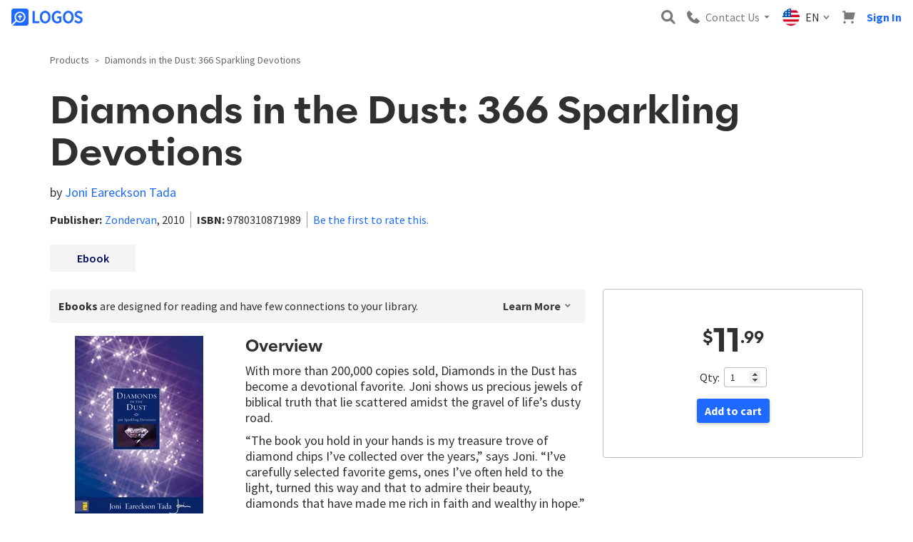

--- FILE ---
content_type: text/html; charset=utf-8
request_url: https://www.logos.com/product/23596/diamonds-in-the-dust-366-sparkling-devotions
body_size: 60301
content:


<!DOCTYPE html>

<html>
<head>
	<script type="text/javascript">window.didomiConfig = {};
(function(){(function(e,i,o){var n=document.createElement("link");n.rel="preconnect";n.as="script";var t=document.createElement("link");t.rel="dns-prefetch";t.as="script";var r=document.createElement("script");r.id="spcloader";r.type="text/javascript";r["async"]=true;r.charset="utf-8";window.didomiConfig=window.didomiConfig||{};window.didomiConfig.sdkPath=window.didomiConfig.sdkPath||o||"https://sdk.privacy-center.org/";const d=window.didomiConfig.sdkPath;var a=d+e+"/loader.js?target_type=notice&target="+i;if(window.didomiConfig&&window.didomiConfig.user){var c=window.didomiConfig.user;var s=c.country;var f=c.region;if(s){a=a+"&country="+s;if(f){a=a+"&region="+f}}}n.href=d;t.href=d;r.src=a;var m=document.getElementsByTagName("script")[0];m.parentNode.insertBefore(n,m);m.parentNode.insertBefore(t,m);m.parentNode.insertBefore(r,m)})("3c1fd068-8673-47f5-b665-efd9fe559be3","hMYgbVqL")})();</script>
    <title>



	Diamonds in the Dust: 366 Sparkling Devotions | Logos Bible Software

    </title>
    <meta name="viewport" content="width=device-width, initial-scale=1">
    <link rel="preconnect" href="https://fonts.gstatic.com" crossorigin>

<link rel="apple-touch-icon" sizes="180x180" href="https://files.logoscdn.com/v1/files/71034992/assets/14918879/content.png?signature=PiQTel28glOPrUQdtAId_qGaZuQ">
<link rel="icon" type="image/png" href="https://files.logoscdn.com/v1/files/71035024/assets/14918879/content.png?signature=efX_JkzH8DmQrPfj9jiwjd2zDv8" sizes="32x32">
<link rel="icon" type="image/png" href="https://files.logoscdn.com/v1/files/71035033/assets/14918879/content.png?signature=fzcIyt8bDI7W6PK26y0nKx8PTg4" sizes="16x16">
<link rel="shortcut icon" href="https://files.logoscdn.com/v1/files/71035034/assets/14918879/content.svg?signature=_Eloy0yD2DL1CVbVLSQeoRaan8E">

    
    
	
	<link data-testid="stylesheet-link" href="https://sites-assets.faithlifecdn.com/sites/57cf8ab8-2371-11e6-8e40-5727bd3f0351/themes/40ec4ab2-2370-11e6-8e40-5727bd3f0351/vendor.8DE577DDC453240.min.css?cb=E20CF4D74B3D90BB&amp;ssi=0" rel="stylesheet">

	<link rel="stylesheet" href="https://stackpath.bootstrapcdn.com/bootstrap/3.4.1/css/bootstrap.min.css" integrity="sha384-HSMxcRTRxnN+Bdg0JdbxYKrThecOKuH5zCYotlSAcp1+c8xmyTe9GYg1l9a69psu" crossorigin="anonymous">

<link rel="stylesheet" href="https://fonts.logoscdn.com/542339/373EFF092B421444C.css" media="print" onload="this.media='all'" fetchpriority="highest" />
<link href="https://fonts.googleapis.com/css?family=Source+Sans+Pro:400,400i,600,700&display=swap" rel="stylesheet" fetchpriority="highest">
<link href="https://files.logoscdn.com/v1/assets/16157077/content" rel="stylesheet" />
	<link data-testid="stylesheet-link" href="https://sites-assets.faithlifecdn.com/sites/57cf8ab8-2371-11e6-8e40-5727bd3f0351/themes/40ec4ab2-2370-11e6-8e40-5727bd3f0351/main.8DE577DDC453240.min.css?cb=E20CF4D74B3D90BB&amp;ssi=0" rel="stylesheet">


    

    

        <script type="text/javascript">
				Modernizr = {};
				var clientIp = '3.19.75.250';

				!function(a,b,c,d,e,f,g,h){a.RaygunObject=e,a[e]=a[e]||function(){
					(a[e].o=a[e].o||[]).push(arguments)},f=b.createElement(c),f.setAttribute('crossorigin', 'anonymous'),g=b.getElementsByTagName(c)[0],
				f.async=1,f.src=d,g.parentNode.insertBefore(f,g),h=a.onerror,a.onerror=function(b,c,d,f,g){
					h&&h(b,c,d,f,g),g||(g=new Error(b)),a[e].q=a[e].q||[],a[e].q.push({
						e:g})}}(window,document,"script","https://sites-assets.faithlifecdn.com/script/cdn/raygun.min.js?cb=E20CF4D74B3D90BB&ssi=0","rg4js");

				rg4js('apiKey', '4wGIlUBG5xnbU6oBRhYv6A==');
				rg4js('options', {
					disablePulse: true,
					ignore3rdPartyErrors: true,
					ignoreAjaxAbort: true,
					ignoreAjaxError: true
				});
				rg4js('withCustomData', { clientIp });
				rg4js('enableCrashReporting', true);
				rg4js('onBeforeSend', function (payload) {
					var error = coalesce(payload, 'Details', 'Error');

					var message = coalesce(error, 'Message');
					if (typeof message === 'string' && message.startsWith('Script error'))
						return false;

					var stackTrace = coalesce(error, 'StackTrace');

					var fileName = coalesce(stackTrace, 0, 'FileName');
					if (typeof fileName === 'string' && fileName.startsWith('webkit-masked-url'))
						return false;

					if (stackTrace && stackTrace.find(s => s.FileName && s.FileName.includes("googletagmanager.com/gtm.js")))
						return false;

					if (!globalThis)
						return false;

					return payload;

					function coalesce(source) {
						var coalesced = source;
						for (var i = 1; i < arguments.length; i++)
							if (coalesced)
								coalesced = coalesced[arguments[i]];

						return coalesced;
					}
				});
			</script>

    
<script>
	dataLayer = [];
	dataLayer.push({"isSignedIn":false,"leadId":""});
</script>


<!-- Google Tag Manager --> <script>(function(w,d,s,l,i){w[l] = w[l] ||[];w[l].push({'gtm.start': new Date().getTime(),event:'gtm.js'});var f=d.getElementsByTagName(s)[0], j=d.createElement(s),dl=l!='dataLayer'?'&l='+l:'';j.async=true;j.src= 'https://www.googletagmanager.com/gtm.js?id='+i+dl;f.parentNode.insertBefore(j,f); })(window,document,'script','dataLayer','GTM-5V7T99');</script> <!-- End Google Tag Manager -->



<script>
	window['optimizely'] = window['optimizely'] || [];
		
			window['optimizely'].push({
				type: "user",
				attributes: {
					userState: 'NSI',
					isUserLogos10Owner: false,
				}
			});
			window.userState = 'NSI';
			window.isUserLogos10Owner = false;
		

	window.userSegments = {};
</script>


    
    
	
<script>


	window['optimizely'] = window['optimizely'] || [];
	window['optimizely'].push({
		type: "user",
		attributes: {
			extendedPriceGreaterThan500: "false",
			extendedPriceGreaterThan100: "false",
		}
	});
	window.pdpExtendedPrice = 11.99;
</script>

<script>
	window['optimizely'] = window['optimizely'] || [];
	window['optimizely'].push({
		type: "user",
		attributes: {
			pdpDisplayTemplate: "singleVolume"
		}
	});

	window.pdpDisplayTemplate = "singleVolume";
</script>



<script crossorigin="anonymous" src="https://cdn.optimizely.com/js/22293160273.js"></script>

    
	
		<script>
			dataLayer.push({"event":"view_item","ecommerce":{"currency":"USD","value":11.99,"items":[{"item_id":"23596","item_name":"Diamonds in the Dust: 366 Sparkling Devotions","index":0,"price":11.99,"quantity":1}]}});
		</script>
	<script async='async' src='https://www.googletagservices.com/tag/js/gpt.js'></script>
	<script>
		var googletag = googletag || {};
		googletag.cmd = googletag.cmd || [];
	</script>



    <script>
			if (window.Cypress) {
				window.__REACT_DEVTOOLS_GLOBAL_HOOK__ = window.parent.__REACT_DEVTOOLS_GLOBAL_HOOK__;
			}

			window.CDNBaseAssetsUri = "https://sites-assets.faithlifecdn.com";
		</script>
    <link href="https://sites-assets.faithlifecdn.com/Themes/faithlife-ecommerce/dist/styles/site-e493a3db.css?ssi=0" rel="stylesheet">
    <link data-chunk="product-details-page" rel="preload" as="style" href="https://sites-assets.faithlifecdn.com/Themes/faithlife-ecommerce/dist/scripts/../styles/product-details-page-99b25bdd.css?ssi=0" nonce="" crossorigin="anonymous">
<link data-chunk="product-details-page" rel="preload" as="style" href="https://sites-assets.faithlifecdn.com/Themes/faithlife-ecommerce/dist/scripts/../styles/3541-5ea1794e.css?ssi=0" nonce="" crossorigin="anonymous">
<link data-chunk="site" rel="preload" as="style" href="https://sites-assets.faithlifecdn.com/Themes/faithlife-ecommerce/dist/scripts/../styles/site-e493a3db.css?ssi=0" nonce="" crossorigin="anonymous">
<link data-chunk="site" rel="preload" as="script" href="https://sites-assets.faithlifecdn.com/Themes/faithlife-ecommerce/dist/scripts/vendor.eb0c442f85863ec9a559.js?ssi=0" nonce="" crossorigin="anonymous">
<link data-chunk="site" rel="preload" as="script" href="https://sites-assets.faithlifecdn.com/Themes/faithlife-ecommerce/dist/scripts/site.a513f4682527d4af34ec.js?ssi=0" nonce="" crossorigin="anonymous">
<link data-chunk="product-details-page" rel="preload" as="script" href="https://sites-assets.faithlifecdn.com/Themes/faithlife-ecommerce/dist/scripts/8172.b8ac97fcbd2489b6542a.js?ssi=0" nonce="" crossorigin="anonymous">
<link data-chunk="product-details-page" rel="preload" as="script" href="https://sites-assets.faithlifecdn.com/Themes/faithlife-ecommerce/dist/scripts/7964.60a239e3970258952c11.js?ssi=0" nonce="" crossorigin="anonymous">
<link data-chunk="product-details-page" rel="preload" as="script" href="https://sites-assets.faithlifecdn.com/Themes/faithlife-ecommerce/dist/scripts/7802.f8fcfb7f9608ff59a5be.js?ssi=0" nonce="" crossorigin="anonymous">
<link data-chunk="product-details-page" rel="preload" as="script" href="https://sites-assets.faithlifecdn.com/Themes/faithlife-ecommerce/dist/scripts/7992.195620eb406bf0749349.js?ssi=0" nonce="" crossorigin="anonymous">
<link data-chunk="product-details-page" rel="preload" as="script" href="https://sites-assets.faithlifecdn.com/Themes/faithlife-ecommerce/dist/scripts/7636.93ce942a12320c5405db.js?ssi=0" nonce="" crossorigin="anonymous">
<link data-chunk="product-details-page" rel="preload" as="script" href="https://sites-assets.faithlifecdn.com/Themes/faithlife-ecommerce/dist/scripts/3541.36e9cb9e2436724be613.js?ssi=0" nonce="" crossorigin="anonymous">
<link data-chunk="product-details-page" rel="preload" as="script" href="https://sites-assets.faithlifecdn.com/Themes/faithlife-ecommerce/dist/scripts/product-details-page.36fad59b952bd1ec1cd5.js?ssi=0" nonce="" crossorigin="anonymous">
<link data-chunk="site" rel="stylesheet" href="https://sites-assets.faithlifecdn.com/Themes/faithlife-ecommerce/dist/scripts/../styles/site-e493a3db.css?ssi=0" nonce="" crossorigin="anonymous">
<link data-chunk="product-details-page" rel="stylesheet" href="https://sites-assets.faithlifecdn.com/Themes/faithlife-ecommerce/dist/scripts/../styles/3541-5ea1794e.css?ssi=0" nonce="" crossorigin="anonymous">
<link data-chunk="product-details-page" rel="stylesheet" href="https://sites-assets.faithlifecdn.com/Themes/faithlife-ecommerce/dist/scripts/../styles/product-details-page-99b25bdd.css?ssi=0" nonce="" crossorigin="anonymous">

    

	<link rel="image_src" href="https://files.logoscdn.com/v1/assets/14175326/optimized" />
<link rel="canonical" href="https://www.logos.com/product/23596/diamonds-in-the-dust-366-sparkling-devotions" />
<meta name="description" content="With more than 200,000 copies sold, Diamonds in the Dust has become a devotional favorite. Joni shows us precious jewels of biblical truth that lie scattered amidst the gravel of life’s dusty road." />
<meta name="title" content="Diamonds in the Dust: 366 Sparkling Devotions" />
<meta itemprop="description" content="With more than 200,000 copies sold, Diamonds in the Dust has become a devotional favorite. Joni shows us precious jewels of biblical truth that lie scattered amidst the gravel of life’s dusty road." />
<meta itemprop="name" content="Diamonds in the Dust: 366 Sparkling Devotions" />
<meta property="og:image" content="https://files.logoscdn.com/v1/assets/14175326/optimized" />
<meta property="og:url" content="https://www.logos.com/product/23596/diamonds-in-the-dust-366-sparkling-devotions" />
<meta property="og:title" content="Diamonds in the Dust: 366 Sparkling Devotions" />
<meta property="og:description" content="With more than 200,000 copies sold, Diamonds in the Dust has become a devotional favorite. Joni shows us precious jewels of biblical truth that lie scattered amidst the gravel of life’s dusty road." />
<meta name="twitter:card" content="summary" />
<meta name="twitter:site" content="@Faithlife" />
<meta name="twitter:title" content="Diamonds in the Dust: 366 Sparkling Devotions" />
<meta name="twitter:description" content="With more than 200,000 copies sold, Diamonds in the Dust has become a devotional favorite. Joni shows us precious jewels of biblical truth that lie scattered amidst the gravel of life’s dusty road." />
<meta name="twitter:image:src" content="https://files.logoscdn.com/v1/assets/14175326/optimized" />
<meta property="product:brand" content="Logos Bible Software" />
<meta property="og:price:amount" content="11.99" />
<meta property="og:price:currency" content="USD" />
<meta property="product:availability" content="in stock" />
<meta property="product:condition" content="new" />
<meta property="product:price:amount" content="11.99" />
<meta property="product:price:currency" content="USD" />
<meta property="product:retailer_item_id" content="23596" />


</head>
	<body class="ui3 no-js ">
		<script>
			window.loadableReadyCallbacks = [];
			window.browserGlobalsReadyCallbacks = [];
		</script>
		
<!-- Google Tag Manager (noscript) --> <noscript><iframe src="https://www.googletagmanager.com/ns.html?id=GTM-5V7T99" height="0" width="0" style="display:none;visibility:hidden"></iframe></noscript> <!-- End Google Tag Manager (noscript) -->
<script>
function openChat() {
    var button = document.querySelector("#helpButtonSpan > span.message");
    button.click();
}
</script>
<script type="text/javascript" src="https://files.logoscdn.com/v1/assets/17075340/content#PhoneNumberChanger" defer></script>

		<div class="js-page-body page-body">
			<noscript>
				<p class="javascript-disabled-warning">In order to utilize all of the features of this web site, JavaScript must be enabled in your browser.</p>
			</noscript>

			<div class="js-site-container-overlay site-container--overlay hidden">
				<div class="js-working-spinner working-spinner hidden">
					<div class="rect1"></div>
					<div class="rect2"></div>
					<div class="rect3"></div>
					<div class="rect4"></div>
					<div class="rect5"></div>
				</div>
			</div>

<style data-styled="true" data-styled-version="5.3.11">.iVCtRu{box-sizing:border-box;min-width:0;display:none;}/*!sc*/
data-styled.g1[id="Box-sc-ts63nw-0"]{content:"iVCtRu,"}/*!sc*/
.cFTynB{display:-webkit-inline-box;display:-webkit-inline-flex;display:-ms-inline-flexbox;display:inline-flex;-webkit-align-items:baseline;-webkit-box-align:baseline;-ms-flex-align:baseline;align-items:baseline;color:var(--text-default);font-size:16px;line-height:22px;font-size:16px;line-height:16px;}/*!sc*/
.ghRjaV{display:-webkit-inline-box;display:-webkit-inline-flex;display:-ms-inline-flexbox;display:inline-flex;-webkit-align-items:baseline;-webkit-box-align:baseline;-ms-flex-align:baseline;align-items:baseline;color:var(--text-default);font-size:16px;line-height:22px;font-size:18px;line-height:18px;}/*!sc*/
data-styled.g5[id="Text-sc-1kwz923-0"]{content:"cFTynB,ghRjaV,"}/*!sc*/
.jbFlMv{position:relative;box-sizing:border-box;font-family:inherit;background:transparent;border:none;padding:0;color:inherit;-webkit-text-decoration:none;text-decoration:none;box-shadow:none;white-space:nowrap;display:-webkit-inline-box;display:-webkit-inline-flex;display:-ms-inline-flexbox;display:inline-flex;-webkit-box-pack:center;-webkit-justify-content:center;-ms-flex-pack:center;justify-content:center;-webkit-align-items:center;-webkit-box-align:center;-ms-flex-align:center;align-items:center;outline:none;cursor:pointer;font-size:16px;line-height:16px;height:32px;padding-left:6px;padding-right:6px;border-radius:var(--btn-border-radius);color:var(--link);background-color:transparent;border:0;width:small;height:small;}/*!sc*/
.jbFlMv.focus-visible{border:1px solid #ebf7ff;box-shadow:0 0 0 2px #79cafb;}/*!sc*/
.jbFlMv::-moz-focus-inner{border:0;}/*!sc*/
.jbFlMv:disabled{pointer-events:none;}/*!sc*/
.jbFlMv > svg{margin-right:4px;}/*!sc*/
.jbFlMv:hover{color:var(--link-active);background-color:transparent;}/*!sc*/
.jbFlMv:active{color:var(--link-active);background-color:transparent;}/*!sc*/
.jbFlMv:disabled{color:var(--btn-disabled-color);background-color:transparent;}/*!sc*/
data-styled.g7[id="Button__ButtonCore-sc-1lgbbz6-0"]{content:"jbFlMv,"}/*!sc*/
.iOwItk{font-family:"Source Sans Pro",sans-serif;-webkit-letter-spacing:normal;-moz-letter-spacing:normal;-ms-letter-spacing:normal;letter-spacing:normal;line-height:20px;margin-left:16px;color:#7a7a7a;display:none;}/*!sc*/
@media screen and (min-width:992px){.iOwItk{position:relative;margin-left:0;}}/*!sc*/
@media screen and (min-width:992px){.iOwItk{display:block;}}/*!sc*/
data-styled.g123[id="sc-aXZVg"]{content:"iOwItk,"}/*!sc*/
.PJBYH{background-color:transparent;border:none;color:#7a7a7a;display:-webkit-box;display:-webkit-flex;display:-ms-flexbox;display:flex;-webkit-flex-direction:row;-ms-flex-direction:row;flex-direction:row;-webkit-align-items:center;-webkit-box-align:center;-ms-flex-align:center;align-items:center;padding:8px;cursor:pointer;}/*!sc*/
.PJBYH:focus{outline:none;}/*!sc*/
data-styled.g124[id="sc-gEvEer"]{content:"PJBYH,"}/*!sc*/
.cScAVT{font-family:"Source Sans Pro",sans-serif;-webkit-letter-spacing:normal;-moz-letter-spacing:normal;-ms-letter-spacing:normal;letter-spacing:normal;line-height:20px;color:var(--brand-blue);}/*!sc*/
@media screen and (min-width:992px){.cScAVT{display:none;}}/*!sc*/
data-styled.g125[id="sc-eqUAAy"]{content:"cScAVT,"}/*!sc*/
.kygKYx{font-family:"Source Sans Pro",sans-serif;-webkit-letter-spacing:normal;-moz-letter-spacing:normal;-ms-letter-spacing:normal;letter-spacing:normal;line-height:20px;margin-right:4px;display:none;}/*!sc*/
@media screen and (min-width:992px){.kygKYx{display:inherit;}}/*!sc*/
data-styled.g126[id="sc-fqkvVR"]{content:"kygKYx,"}/*!sc*/
.kMSjWi{width:20px;height:20px;margin-right:8px;}/*!sc*/
@media screen and (min-width:992px){.kMSjWi{width:24px;height:24px;}}/*!sc*/
data-styled.g130[id="sc-kAyceB"]{content:"kMSjWi,"}/*!sc*/
.kZFPxD{position:relative;}/*!sc*/
data-styled.g131[id="sc-imWYAI"]{content:"kZFPxD,"}/*!sc*/
.chrupK{font-family:"Source Sans Pro",sans-serif;-webkit-letter-spacing:normal;-moz-letter-spacing:normal;-ms-letter-spacing:normal;letter-spacing:normal;line-height:20px;color:#7a7a7a;display:none;}/*!sc*/
@media screen and (min-width:992px){.chrupK{display:block;}}/*!sc*/
data-styled.g137[id="sc-cwHptR"]{content:"chrupK,"}/*!sc*/
.eyeWMU{background-color:transparent;border:none;display:-webkit-box;display:-webkit-flex;display:-ms-flexbox;display:flex;-webkit-flex-direction:row;-ms-flex-direction:row;flex-direction:row;-webkit-align-items:center;-webkit-box-align:center;-ms-flex-align:center;align-items:center;padding:8px;cursor:pointer;}/*!sc*/
.eyeWMU:focus{outline:none;}/*!sc*/
data-styled.g138[id="sc-jEACwC"]{content:"eyeWMU,"}/*!sc*/
.dTGUng{width:18px;height:18px;margin-right:0;}/*!sc*/
@media screen and (min-width:992px){.dTGUng{margin-right:8px;}}/*!sc*/
data-styled.g139[id="sc-cPiKLX"]{content:"dTGUng,"}/*!sc*/
.fTQICf{margin-left:4px;display:none;}/*!sc*/
@media screen and (min-width:992px){.fTQICf{display:unset;}}/*!sc*/
data-styled.g140[id="sc-dLMFU"]{content:"fTQICf,"}/*!sc*/
.bexYvh{display:-webkit-box;display:-webkit-flex;display:-ms-flexbox;display:flex;-webkit-align-items:center;-webkit-box-align:center;-ms-flex-align:center;align-items:center;padding:8px;background:none;border:none;cursor:pointer;margin-left:auto;}/*!sc*/
data-styled.g147[id="sc-feUZmu"]{content:"bexYvh,"}/*!sc*/
.iCIaqE{display:block;}/*!sc*/
data-styled.g148[id="sc-fUnMCh"]{content:"iCIaqE,"}/*!sc*/
.eVbcEh{padding:12px 12px 12px 8px;margin-right:auto;}/*!sc*/
@media screen and (min-width:992px){.eVbcEh{margin-right:0;}}/*!sc*/
data-styled.g149[id="sc-hzhJZQ"]{content:"eVbcEh,"}/*!sc*/
.cWayWv{display:block;height:24px;}/*!sc*/
data-styled.g150[id="sc-fHjqPf"]{content:"cWayWv,"}/*!sc*/
.kxQNJc{font-family:"Source Sans Pro",sans-serif;-webkit-letter-spacing:normal;-moz-letter-spacing:normal;-ms-letter-spacing:normal;letter-spacing:normal;line-height:20px;height:32px;width:100%;margin:0;padding:8px 32px 8px 8px;border-radius:3px;border:1px solid #737373;background-color:white;-webkit-appearance:none;-moz-appearance:none;-webkit-appearance:none;-moz-appearance:none;appearance:none;width:100%;padding:4px;}/*!sc*/
.kxQNJc:focus{box-shadow:rgb(208,230,246) 0px 0px 0px 2px;border-color:rgb(39,142,212);outline:0px;}/*!sc*/
.kxQNJc::-webkit-input-placeholder{color:#737373;}/*!sc*/
.kxQNJc::-moz-placeholder{color:#737373;}/*!sc*/
.kxQNJc:-ms-input-placeholder{color:#737373;}/*!sc*/
.kxQNJc::placeholder{color:#737373;}/*!sc*/
data-styled.g151[id="sc-hmdomO"]{content:"kxQNJc,"}/*!sc*/
.htVzEe{position:relative;display:block;-webkit-box-flex:1;-webkit-flex-grow:1;-ms-flex-positive:1;flex-grow:1;margin:0 8px 0 auto;min-width:200px;padding:0 0 12px 8px;}/*!sc*/
data-styled.g152[id="sc-bXCLTC"]{content:"htVzEe,"}/*!sc*/
.kMpPdZ{position:relative;}/*!sc*/
data-styled.g153[id="sc-jsJBEP"]{content:"kMpPdZ,"}/*!sc*/
.kWGjwq{height:100%;position:absolute;right:0;padding:0 8px;background:none;border:none;cursor:pointer;display:none;}/*!sc*/
data-styled.g154[id="sc-eeDRCY"]{content:"kWGjwq,"}/*!sc*/
.gZPror{display:block;}/*!sc*/
data-styled.g155[id="sc-koXPp"]{content:"gZPror,"}/*!sc*/
.gtUjXQ{position:relative;padding:8px;margin-left:0;background:none;border:none;}/*!sc*/
data-styled.g168[id="sc-kdBSHD"]{content:"gtUjXQ,"}/*!sc*/
.cYKNbu{display:block;height:18px;width:18px;}/*!sc*/
data-styled.g169[id="sc-tagGq"]{content:"cYKNbu,"}/*!sc*/
.hMTsSk{padding:8px;background:none;border:none;cursor:pointer;}/*!sc*/
@media screen and (min-width:992px){.hMTsSk{display:none;}}/*!sc*/
data-styled.g180[id="sc-cfxfcM"]{content:"hMTsSk,"}/*!sc*/
.hxpsUm{display:block;}/*!sc*/
data-styled.g181[id="sc-gFAWRd"]{content:"hxpsUm,"}/*!sc*/
.eezUBQ{-webkit-transition-timing-function:ease-in-out;transition-timing-function:ease-in-out;-webkit-transition-duration:0.3s;transition-duration:0.3s;-webkit-transform-origin:center center;-ms-transform-origin:center center;transform-origin:center center;}/*!sc*/
data-styled.g182[id="sc-gmPhUn"]{content:"eezUBQ,"}/*!sc*/
.kPLDYe{-webkit-transition-timing-function:ease-in-out;transition-timing-function:ease-in-out;-webkit-transition-duration:0.3s;transition-duration:0.3s;}/*!sc*/
data-styled.g183[id="sc-hRJfrW"]{content:"kPLDYe,"}/*!sc*/
.bRZKdb{-webkit-transition-timing-function:ease-in-out;transition-timing-function:ease-in-out;-webkit-transition-duration:0.3s;transition-duration:0.3s;-webkit-transform-origin:center center;-ms-transform-origin:center center;transform-origin:center center;}/*!sc*/
data-styled.g184[id="sc-iHbSHJ"]{content:"bRZKdb,"}/*!sc*/
.RuVcZ{cursor:pointer;font-family:Source Sans Pro;font-size:16px;font-weight:bold;line-height:16px;text-align:center;-webkit-text-decoration:none;text-decoration:none;padding:0;margin:8px;}/*!sc*/
data-styled.g203[id="sc-jMakVo"]{content:"RuVcZ,"}/*!sc*/
.gFAbKr{position:relative;z-index:1003;background-color:var(--header-top-half-background,var(--shade0));box-shadow:0 1px 5px 0 rgba(110,131,183,0.2),0 3px 1px -2px rgba(110,131,183,0.12),0 2px 2px 0 rgba(110,131,183,0.14);min-height:51px;}/*!sc*/
@media screen and (min-width:992px){.gFAbKr{box-shadow:none;}}/*!sc*/
data-styled.g204[id="sc-iMTnTL"]{content:"gFAbKr,"}/*!sc*/
.hoEXrF{display:-webkit-box;display:-webkit-flex;display:-ms-flexbox;display:flex;max-width:1440px;margin:0 auto;position:relative;padding:0 8px;-webkit-box-pack:end;-webkit-justify-content:flex-end;-ms-flex-pack:end;justify-content:flex-end;-webkit-align-items:center;-webkit-box-align:center;-ms-flex-align:center;align-items:center;}/*!sc*/
data-styled.g205[id="sc-krNlru"]{content:"hoEXrF,"}/*!sc*/
</style><div id="react_0HNIOTJ2OL2OO" class="universal-header-container"><div id="universal-header-upper-half" class="sc-iMTnTL gFAbKr"><div class="sc-krNlru hoEXrF"><a href="/" title="Logos Bible Software" class="sc-hzhJZQ eVbcEh"><img src="https://files.logoscdn.com/v1/assets/14904106/optimized?share=OdlwiB5OxhoI1yI0" alt="Logos Bible Software" class="sc-fHjqPf cWayWv"/></a><button type="submit" data-testid="search-toggle" class="sc-feUZmu bexYvh"><svg width="20" height="20" viewBox="0 0 16 16" xmlns="http://www.w3.org/2000/svg" alt="Magnifying Glass" class="sc-fUnMCh iCIaqE"><path d="M11.938 10.062 12 10l4 4.5-1.5 1.5-4.5-4 .062-.062a6.5 6.5 0 1 1 1.876-1.876ZM6.5 10.5a4 4 0 1 0 0-8 4 4 0 0 0 0 8Z" fill="#7A7A7A" fill-rule="evenodd"></path></svg></button><div class="sc-imWYAI kZFPxD"><button class="sc-jEACwC eyeWMU"><svg width="14" height="14" viewBox="0 0 14 14" xmlns="http://www.w3.org/2000/svg" alt="Phone" class="sc-cPiKLX dTGUng"><path d="m9.917 8.091-2.004 2.005-4.009-4.009L5.91 4.083a.608.608 0 0 0 0-.861L2.865.178a.608.608 0 0 0-.86 0L0 2.183C0 8.919 5.08 14 11.817 14l2.005-2.004a.608.608 0 0 0 0-.861L10.778 8.09a.61.61 0 0 0-.86 0Z" fill="#7A7A7A" fill-rule="evenodd"></path></svg><div class="Text-sc-1kwz923-0 sc-cwHptR cFTynB chrupK">Contact Us</div><svg width="12" height="12" viewBox="0 0 12 12" xmlns="http://www.w3.org/2000/svg" class="sc-dLMFU fTQICf"><path d="M6 8 2.5 4h7z" fill="#7A7A7A" fill-rule="evenodd"></path></svg></button></div><div class="Text-sc-1kwz923-0 sc-aXZVg ghRjaV iOwItk"><button class="sc-gEvEer PJBYH"><div class="sc-kAyceB kMSjWi"><svg xmlns="http://www.w3.org/2000/svg" viewBox="0 0 512 512" style="enable-background:new 0 0 512 512" xml:space="preserve"><circle style="fill:#f0f0f0" cx="256" cy="256" r="256"></circle><path style="fill:#d80027" d="M244.87 256H512c0-23.106-3.08-45.49-8.819-66.783H244.87V256zM244.87 122.435h229.556a257.35 257.35 0 0 0-59.07-66.783H244.87v66.783zM256 512c60.249 0 115.626-20.824 159.356-55.652H96.644C140.374 491.176 195.751 512 256 512zM37.574 389.565h436.852a254.474 254.474 0 0 0 28.755-66.783H8.819a254.474 254.474 0 0 0 28.755 66.783z"></path><path style="fill:#0052b4" d="M118.584 39.978h23.329l-21.7 15.765 8.289 25.509-21.699-15.765-21.699 15.765 7.16-22.037a257.407 257.407 0 0 0-49.652 55.337h7.475l-13.813 10.035a255.58 255.58 0 0 0-6.194 10.938l6.596 20.301-12.306-8.941a253.567 253.567 0 0 0-8.372 19.873l7.267 22.368h26.822l-21.7 15.765 8.289 25.509-21.699-15.765-12.998 9.444A258.468 258.468 0 0 0 0 256h256V0c-50.572 0-97.715 14.67-137.416 39.978zm9.918 190.422-21.699-15.765L85.104 230.4l8.289-25.509-21.7-15.765h26.822l8.288-25.509 8.288 25.509h26.822l-21.7 15.765 8.289 25.509zm-8.289-100.083 8.289 25.509-21.699-15.765-21.699 15.765 8.289-25.509-21.7-15.765h26.822l8.288-25.509 8.288 25.509h26.822l-21.7 15.765zM220.328 230.4l-21.699-15.765L176.93 230.4l8.289-25.509-21.7-15.765h26.822l8.288-25.509 8.288 25.509h26.822l-21.7 15.765 8.289 25.509zm-8.289-100.083 8.289 25.509-21.699-15.765-21.699 15.765 8.289-25.509-21.7-15.765h26.822l8.288-25.509 8.288 25.509h26.822l-21.7 15.765zm0-74.574 8.289 25.509-21.699-15.765-21.699 15.765 8.289-25.509-21.7-15.765h26.822l8.288-25.509 8.288 25.509h26.822l-21.7 15.765z"></path></svg></div><span class="Text-sc-1kwz923-0 sc-eqUAAy cFTynB cScAVT"></span><span class="Text-sc-1kwz923-0 sc-fqkvVR cFTynB kygKYx">EN</span><svg width="12" height="12" viewBox="0 0 12 12" xmlns="http://www.w3.org/2000/svg"><path d="M9 4 5.5 8 2 4.022" stroke-width="1.5" stroke="#6C6C6C" fill="none" fill-rule="evenodd"></path></svg></button></div><a href="/cart" class="sc-kdBSHD gtUjXQ"><svg width="21" height="21" viewBox="0 0 21 21" xmlns="http://www.w3.org/2000/svg" alt="Cart" class="sc-tagGq cYKNbu"><path d="M16.397 16.889c1.14 0 2.064.915 2.064 2.044 0 1.13-.924 2.045-2.064 2.045a2.054 2.054 0 0 1-2.064-2.045c0-1.129.924-2.044 2.064-2.044Zm-12.777 0c1.14 0 2.064.915 2.064 2.044 0 1.13-.924 2.045-2.064 2.045a2.054 2.054 0 0 1-2.064-2.045c0-1.129.924-2.044 2.064-2.044ZM4.389.278a1 1 0 0 1 1 1v1.555h14.245a1 1 0 0 1 .969 1.247l-2.422 9.5a1 1 0 0 1-.969.753H3.833a1 1 0 0 1-1-1v-10.5l-.106-.021a1.01 1.01 0 0 0-.114-.01L.278 2.725V.278h4.11Z" fill="#7A7A7A" fill-rule="evenodd"></path></svg></a><a href="/signin?returnUrl=%2Fproduct%2F23596%2Fdiamonds-in-the-dust-366-sparkling-devotions" data-testid="sign-in-button" rel="nofollow" class="Button__ButtonCore-sc-1lgbbz6-0 jbFlMv sc-jMakVo RuVcZ">Sign In</a><button data-testid="header-hamburger-menu-button" class="sc-cfxfcM hMTsSk"><svg xmlns="http://www.w3.org/2000/svg" width="20px" height="17px" viewBox="0 0 20 16" version="1.1" class="sc-gFAWRd hxpsUm"><g id="Icons_V2" stroke="none" stroke-width="1" fill="none" fill-rule="evenodd"><g id="Hamburger" stroke-linecap="round" stroke="#666666" stroke-width="2"><g transform="translate(1.000000, 1.000000)"><path d="M18,1 L0,1" class="sc-gmPhUn eezUBQ"></path><path d="M18,7 L0,7" class="sc-hRJfrW kPLDYe"></path><path d="M18,13 L0,13" class="sc-iHbSHJ bRZKdb"></path></g></g></g></svg></button></div><div></div><div display="none" height="" class="Box-sc-ts63nw-0 component___StyledBox-sc-1esfjj-0 iVCtRu"><div class="sc-bXCLTC htVzEe"><form action="/search" method="GET" class="sc-jsJBEP kMpPdZ"><input type="search" name="query" placeholder="Search by keyword, title, author, ISBN, etc." maxLength="100" autoComplete="off" autoCorrect="off" autoCapitalize="off" value="" data-testid="search-bar" class="Text-sc-1kwz923-0 sc-hmdomO cFTynB kxQNJc"/><button type="submit" data-testid="search-submit" class="sc-eeDRCY kWGjwq"><svg width="16" height="16" viewBox="0 0 16 16" xmlns="http://www.w3.org/2000/svg" alt="Search" class="sc-koXPp gZPror"><path d="M11.938 10.062 12 10l4 4.5-1.5 1.5-4.5-4 .062-.062a6.5 6.5 0 1 1 1.876-1.876ZM6.5 10.5a4 4 0 1 0 0-8 4 4 0 0 0 0 8Z" fill="#7A7A7A" fill-rule="evenodd"></path></svg></button></form></div></div></div><div id="universal-header-lower-half"></div></div>

	<div class="lazy" data-url="/sitenotifications"></div>




<div class="core-notifications-container">
	<div class="js-notifications page-notifications hidden" data-bind="visible: notifications().length">
		<div data-bind="foreach: notifications">
			<div data-bind="attr: { class: className }">
				<div data-bind="attr: { class: 'notification notification--' + severity }">
					<p class="ui3" data-bind="text: message"></p>
				</div>
			</div>
		</div>
	</div>
</div>


			<div class="js-site-container site-container">
				





<div id="js-anti-forgery-token-container">
	<input name="__RequestVerificationToken" type="hidden" value="xs_ldyxWdHzx5SEtdYyzu5zhn4rTKPgNoAulmZrG8xoFQxIl2m0Nr53hz1zm3nydykIpoZbNvIkGtRqKFATCmj4n0Fk1" />
</div>









<style data-styled="true" data-styled-version="5.3.11">.cAhgCH{box-sizing:border-box;min-width:0;}/*!sc*/
data-styled.g1[id="Box-sc-ts63nw-0"]{content:"cAhgCH,"}/*!sc*/
.onqal{position:relative;box-sizing:border-box;font-family:inherit;background:transparent;border:none;padding:0;color:inherit;-webkit-text-decoration:none;text-decoration:none;box-shadow:none;white-space:nowrap;display:-webkit-inline-box;display:-webkit-inline-flex;display:-ms-inline-flexbox;display:inline-flex;-webkit-box-pack:center;-webkit-justify-content:center;-ms-flex-pack:center;justify-content:center;-webkit-align-items:center;-webkit-box-align:center;-ms-flex-align:center;align-items:center;outline:none;cursor:pointer;font-size:16px;line-height:16px;height:32px;padding-left:6px;padding-right:6px;border-radius:3px;border:1px solid;color:#3d3d3d;background-color:transparent;border-color:transparent;width:small;height:small;}/*!sc*/
.onqal.focus-visible{border:1px solid #ebf7ff;box-shadow:0 0 0 2px #79cafb;}/*!sc*/
.onqal::-moz-focus-inner{border:0;}/*!sc*/
.onqal:disabled{pointer-events:none;}/*!sc*/
.onqal > svg{margin-right:4px;}/*!sc*/
.onqal:hover{color:#1e91d6;}/*!sc*/
.onqal:active,.onqal.active{color:#015d95;}/*!sc*/
.onqal:disabled{color:#d5ecfc;background-color:transparent;}/*!sc*/
.hijLmG{position:relative;box-sizing:border-box;font-family:inherit;background:transparent;border:none;padding:0;color:inherit;-webkit-text-decoration:none;text-decoration:none;box-shadow:none;white-space:nowrap;display:-webkit-inline-box;display:-webkit-inline-flex;display:-ms-inline-flexbox;display:inline-flex;-webkit-box-pack:center;-webkit-justify-content:center;-ms-flex-pack:center;justify-content:center;-webkit-align-items:center;-webkit-box-align:center;-ms-flex-align:center;align-items:center;outline:none;cursor:pointer;font-size:16px;line-height:16px;height:32px;padding-left:6px;padding-right:6px;border-radius:3px;border:1px solid;color:#3d3d3d;background-color:transparent;border-color:transparent;font-size:12px;line-height:12px;padding:4px;width:small;height:small;}/*!sc*/
.hijLmG.focus-visible{border:1px solid #ebf7ff;box-shadow:0 0 0 2px #79cafb;}/*!sc*/
.hijLmG::-moz-focus-inner{border:0;}/*!sc*/
.hijLmG:disabled{pointer-events:none;}/*!sc*/
.hijLmG > svg{margin-right:4px;}/*!sc*/
.hijLmG:hover{color:#1e91d6;}/*!sc*/
.hijLmG:active,.hijLmG.active{color:#015d95;}/*!sc*/
.hijLmG:disabled{color:#d5ecfc;background-color:transparent;}/*!sc*/
.gclxLR{position:relative;box-sizing:border-box;font-family:inherit;background:transparent;border:none;padding:0;color:inherit;-webkit-text-decoration:none;text-decoration:none;box-shadow:none;white-space:nowrap;display:-webkit-inline-box;display:-webkit-inline-flex;display:-ms-inline-flexbox;display:inline-flex;-webkit-box-pack:center;-webkit-justify-content:center;-ms-flex-pack:center;justify-content:center;-webkit-align-items:center;-webkit-box-align:center;-ms-flex-align:center;align-items:center;outline:none;cursor:pointer;font-size:16px;line-height:16px;height:32px;padding-left:6px;padding-right:6px;border-radius:3px;border:1px solid;color:#1e91d6;background-color:#ffffff;border-color:#1e91d6;width:small;height:small;}/*!sc*/
.gclxLR.focus-visible{border:1px solid #ebf7ff;box-shadow:0 0 0 2px #79cafb;}/*!sc*/
.gclxLR::-moz-focus-inner{border:0;}/*!sc*/
.gclxLR:disabled{pointer-events:none;}/*!sc*/
.gclxLR > svg{margin-right:4px;}/*!sc*/
.gclxLR:hover{color:#ffffff;background-color:#1e91d6;}/*!sc*/
.gclxLR:active{color:#ffffff;background-color:#015d95;border-color:#015d95;}/*!sc*/
.gclxLR:disabled{color:#d5ecfc;border-color:#d5ecfc;background-color:#ffffff;}/*!sc*/
.jCxACa{position:relative;box-sizing:border-box;font-family:inherit;background:transparent;border:none;padding:0;color:inherit;-webkit-text-decoration:none;text-decoration:none;box-shadow:none;white-space:nowrap;display:-webkit-inline-box;display:-webkit-inline-flex;display:-ms-inline-flexbox;display:inline-flex;-webkit-box-pack:center;-webkit-justify-content:center;-ms-flex-pack:center;justify-content:center;-webkit-align-items:center;-webkit-box-align:center;-ms-flex-align:center;align-items:center;outline:none;cursor:pointer;font-size:16px;line-height:16px;height:32px;padding-left:6px;padding-right:6px;border-radius:3px;color:#ffffff;background-color:#1e91d6;border:1px solid;border-color:#1e91d6;width:small;height:small;}/*!sc*/
.jCxACa.focus-visible{border:1px solid #ebf7ff;box-shadow:0 0 0 2px #79cafb;}/*!sc*/
.jCxACa::-moz-focus-inner{border:0;}/*!sc*/
.jCxACa:disabled{pointer-events:none;}/*!sc*/
.jCxACa > svg{margin-right:4px;}/*!sc*/
.jCxACa:hover{color:#ffffff;background-color:#0174b9;border-color:#0174b9;}/*!sc*/
.jCxACa:active{background-color:#015d95;border-color:#015d95;}/*!sc*/
.jCxACa:disabled{color:#ffffff;background-color:#d5ecfc;border-color:#d5ecfc;}/*!sc*/
data-styled.g7[id="Button__ButtonCore-sc-1lgbbz6-0"]{content:"onqal,hijLmG,gclxLR,jCxACa,"}/*!sc*/
</style><div id="react_0HNIOTJ2OL2OI"><div data-testid="product-details-container" class="core-container index--productDetailsContainer--uv0GS"><div class="index--breadCrumb--mRoiT no-reftag index--breadcrumb--7YoCH"><a href="/search" class="index--breadcrumbLink--4aC9M">Products</a><span class="index--breadcrumbSeparator--jOfpV ui5">&gt;</span><span class="index--breadcrumbName--81GYm">Diamonds in the Dust: 366 Sparkling Devotions</span></div><h1 class="index--productName--h3x+i" data-testid="product-title">Diamonds in the Dust: 366 Sparkling Devotions</h1><div class="no-reftag"><div class="index--listContainer--geHlA index--authors--SVlym ui1"><div>by <span><a href="/authors/9100">Joni Eareckson Tada</a></span></div></div><div class="index--secondaryBibliographicDetails--pEItk"><div class="index--wrappableDetails--eJD1M ui2"><div class="index--publishersSection--x92Uz index--bibliographicSection--u5LEn"><span class="index--bibliographicLabel--dMo5I">Publisher: </span><div class="index--listContainer--geHlA index--publishersContainer--6kg73"><div><span><a href="/search?filters=publisher-5004_Publisher">Zondervan</a></span></div><span>, 2010</span></div></div><div class="index--bibliographicSection--u5LEn"><span class="index--bibliographicLabel--dMo5I">ISBN: </span>9780310871989</div><div class="index--bibliographicSection--u5LEn"><div class="index--ratingsContainer--ihV8y "><a href="#Reviews">Be the first to rate this.</a></div></div></div></div></div><div class="index--configurePricingSection--Wy54D"><span class="ui1"></span><div class="index--purchaseSkusRadio--XLXEa"><div class="index--radioButtonSingleFormat--k88bf index--radioButton--zDk9f"><div class="index--radioButtonLabel--LasCA"><p class="index--radioButtonLabelFormat--mYu3u">Ebook</p></div></div></div></div><div class="index--contentContainer--yXGbt"><div class="index--mainContent--YLR9T"><div class="index--resourceFormatCalloutContainer---KzY-"><div class="index--callout--KhFFA  index--collapsed--aLWjt"><span><span class="index--summary--LWrKB b2"><div><strong>Ebooks</strong> are designed for reading and have few connections to your library.</div></span></span><button class="Button__ButtonCore-sc-1lgbbz6-0 onqal index--button--+vKPn">Learn More<span class="index--icon--u4pgQ"><svg width="12" height="12" viewBox="0 0 12 12"><path fill="#7A7A7A" fill-rule="evenodd" d="M3.296 3l2.593 2.593L8.482 3l1.296 1.296-3.889 3.889L2 4.296z"></path></svg></span></button></div></div><div class="index--imageContainer--kgMlR"><img src="https://files.logoscdn.com/v1/assets/14175326/optimized?w=250&amp;m=limit" alt="" srcSet="https://files.logoscdn.com/v1/assets/14175326/optimized?w=180&amp;m=limit&amp;h=182 180w,https://files.logoscdn.com/v1/assets/14175326/optimized?w=250&amp;m=limit&amp;h=254 250w,https://files.logoscdn.com/v1/assets/14175326/optimized?w=375&amp;m=limit&amp;h=381 375w,https://files.logoscdn.com/v1/assets/14175326/optimized?w=500&amp;m=limit&amp;h=508 500w" sizes="(max-width: 991px) 180px,250px" width="250" height="254" class="index--productImage--V0jSW"/><div class="index--seeInside--YQPQL"><div class="index--container--vULrM"><a class="btn btn-see-inside button-xs btn-secondary-inverted" data-toggle="modal" data-target="#see-inside-modal">See Inside</a><div class="index--modal--DjXGL" id="see-inside-modal" role="dialog" data-backdrop="true" data-keyboard="true"><div class="index--modal-dialog--qrjSV"><div class="index--modal-content--RB4J6" role="document"><div class="index--modal-header--gw9dN"><button type="button" class="index--close-button--nJ2RI" data-dismiss="modal" aria-label="Close"><div class="index--close-icon--6WVj8 sprite-global sprite-global-tooltipClose" aria-hidden="true"></div></button></div><div class="index--modal-body--Gyv2W"><iframe title="See Inside Modal" src="https://biblia.com/api/plugins/embeddedpreview?resourceName=LLS:9780310871989&amp;layout=minimal&amp;historybuttons=false&amp;navigationbox=false&amp;sharebutton=false" frameBorder="0"></iframe></div></div></div></div></div></div></div><div class="index--mobileSidebarContainer--bJlXs"><div class="no-reftag"><div class="index--pricingSection--eArUW"><h3 class="index--price--lAlmq"><span class="index--displayPriceSmall--r+vrc">$</span><span class="index--displayPriceLarge--sMu2k">11</span><span class="index--displayPriceSmall--r+vrc">.99</span></h3><div class="index--priceAnchor--n0ldB"></div><div class="index--purchaseQuantity--Buy7P"><label class="index--purchaseQuantityInputLabel--wsube" for="purchaseQuantityInput">Qty:</label><input type="number" id="purchaseQuantityInput" name="purchaseQuantityInput" class="index--purchaseQuantityInput--xWast" value="1"/></div><div></div><div class="index--cartButtons--qNuFN"><div class="index--container--Mm7qM"><button id="add-to-mini-cart-button" class="index--addToMiniCartButton--iEf2+ index--addToCartButton--rEQKk btn btn-primary index--cartButton---Jpye index--button--Cqlbo">Add to cart</button></div><a id="add-to-cart-button" class="index--addToCartButton--rEQKk btn btn-primary index--cartButton---Jpye" href="/buy/23596?payInFull=True" data-testid="" rel="noopener" style="display:none">Add to cart</a></div></div><div></div></div></div><div class="index--overviewContainer--CoLX2 index--displayContentContainer---Kf0I"><div class="ui1"><div class="index--contentContainer--fI3NB" style="height:auto"><h3>Overview</h3><div class="bd-product-display-content"><div class="overview">
	<p>With more than 200,000 copies sold, Diamonds in the Dust has become a devotional favorite. Joni shows us precious jewels of biblical truth that lie scattered amidst the gravel of life’s dusty road.</p>
<p>“The book you hold in your hands is my treasure trove of diamond chips I’ve collected over the years,” says Joni. “I’ve carefully selected favorite gems, ones I’ve often held to the light, turned this way and that to admire their beauty, diamonds that have made me rich in faith and wealthy in hope.”</p>
<p>These 366 meditations uncover a wealth of promise, of eternal truths, waiting to transform the events of our lives into facets that catch and reflect God’s glory. Written from the perspective of a woman who traverses life in a wheelchair, this book wipes away the surface grit of suffering and circumstances to reveal the radiant hope that each of us can claim. Diamonds in the Dust takes theology and gives it flesh, breath, and emotion.</p>
<p>With eloquence, Joni draws from her own trials and triumphs to enrich us all with the wisdom of Scripture. But she’s not the only one whose everyday life holds such potential. “Look down at your feet,” Joni writes. “The path sparkles. God has placed diamonds in the dust of your road too!”</p>

</div></div></div></div></div><div class="index--displayTemplate--yPGDe" data-testid="single-volume-template-container"><div class="index--collapsibleContent--R5sFc ui1 index--borderContainer--Swu-a"><button class=" index--header--em8TE"><h3 class="index--headerCopy--sgnn2">Contents</h3></button><div><div height="" class="Box-sc-ts63nw-0 component___StyledBox-sc-1esfjj-0 cAhgCH"><div class="bd-product-display-content"><!-- BEGIN GENERATED HIGHLIGHTS -->
<div id="tophighlights">
<h4>Top Highlights</h4><p lang="en-US">
		&ldquo;That means praying for the pimp who exploits wayward teenagers on the street. It means interceding for the homosexuals who march against city hall for sexual civil rights. It means campaigning in prayer for the pornography mongers. It could mean connecting with the director of a nearby abortion clinic, or contacting a government leader who&rsquo;s on the &lsquo;take,&rsquo; and letting them know you care about their spiritual needs. It could mean taking a right-to-die advocate out to lunch to discuss life worth living.&rdquo; (<a href="https://biblia.com/books/9780310871989/offset/460354">source</a>)
	</p>
	<p lang="en-US">
		&ldquo;But grace <span style="font-style:italic;">upon</span> grace?! I&rsquo;m floored. What can I say? His grace upon grace not only lets me live, His grace lets me serve, it lets me worship, it lets me take His name as my own, it called me by name, it grants me <span style="font-style:italic;">fullness</span> of life as John says.&rdquo; (<a href="https://biblia.com/books/9780310871989/offset/435632">source</a>)
	</p>
	<p lang="en-US">
		&ldquo;That&rsquo;s a mistake. Jeremiah learned this lesson when the Lord said to him, &lsquo;Return…I will cure you.&rsquo; God pointed to Himself as the cure. In the Lord&rsquo;s eyes, the truly obedient person is the one who truly longs to know Him.&rdquo; (<a href="https://biblia.com/books/9780310871989/offset/518060">source</a>)
	</p>
	<p lang="en-US">
		<span style="font-style:italic;">&ldquo;Lord, You are the one in whom I delight. You are the one in whose love I relish. I am captivated with Your beauty, and I find pleasure in adoring You and worshiping You. May my praise be lovely in Your sight!&rdquo; (<a href="https://biblia.com/books/9780310871989/offset/485922">source</a>)</span>
	</p>
	<p lang="en-US">
		<span style="font-weight:bold; font-size:18pt;">&ldquo;F</span>resh out of the hospital, my first few weeks at home in a wheelchair were terribly depressing. I knew that the Bible probably contained answers to my problems, but I had no idea where to look.&rdquo; (<a href="https://biblia.com/books/9780310871989/offset/450976">source</a>)
	</p>
</div>
<!-- END GENERATED HIGHLIGHTS -->
</div></div></div></div><div class="index--collapsibleContent--R5sFc ui1 index--borderContainer--Swu-a"><div class="index--collapseContainer--0VOZi"><div height="" class="Box-sc-ts63nw-0 component___StyledBox-sc-1esfjj-0 cAhgCH"><div class="bd-product-display-content"><div class="product-details">
	<h2>Product Details</h2>
	<ul>
		<li>Title : <em>Diamonds in the Dust: 366 Sparkling Devotions</em></li>
		<li>Author: Tada, Joni Eareckson</li>
		<li>Publisher: Zondervan</li>
		<li>Publication Date: 2010</li>
		<li>ISBN: 9780310871989</li>
	</ul>
</div></div></div></div></div><div class="index--collapsibleContent--R5sFc ui1 index--borderContainer--Swu-a"><button class=" index--header--em8TE"><h3 class="index--headerCopy--sgnn2"><div>About <!-- -->Joni Eareckson Tada</div></h3></button><div><div height="" class="Box-sc-ts63nw-0 component___StyledBox-sc-1esfjj-0 cAhgCH"><div class="index--authorBioContainer--T73Hr"><div><div class="index--contentContainer--fI3NB" style="height:auto"><div><p><strong style="font-size: 16px">Joni Eareckson Tada</strong><span style="font-size: 16px"> heads up Joni and Friends, a worldwide ministry to people with disabilities and their families, and is the best-selling author of many helpful gospel-centered Christian books, including&nbsp;</span><em style="font-size: 16px">When God Weeps</em><span style="font-size: 16px">&nbsp;and&nbsp;</span><em style="font-size: 16px">A Place of Healing: Wrestling with the Mysteries of Suffering, Pain, and God's Sovereignty</em><span style="font-size: 16px">.</span></p></div></div></div></div></div></div></div><div id="ad-zone-container" class="index--adZone---CdGn"></div><div id="Reviews" class="index--reviewsContainer--Ef0N0 ui1"><div class="index--header--6dInC"><div class="index--titleContainer--IepoT"><h3 class="index--title--hU6Rg">Reviews</h3><button aria-haspopup="true" aria-controls="dropdownMenu-null" aria-expanded="false" class="Button__ButtonCore-sc-1lgbbz6-0 hijLmG">Latest first<img src="data:image/svg+xml,%3csvg version=&#x27;1.1&#x27; viewBox=&#x27;0 0 12 12&#x27; xmlns=&#x27;http://www.w3.org/2000/svg&#x27;%3e%3cg fill=&#x27;none&#x27; fillRule=&#x27;evenodd&#x27;%3e%3cg stroke=&#x27;%233d3d3d&#x27; strokeWidth=&#x27;1.5&#x27;%3e%3cpath d=&#x27;m9 4-3.5 4-3.5-3.9779&#x27;/%3e%3c/g%3e%3c/g%3e%3c/svg%3e" class="index--chevron--F6kVt" alt=""/></button></div><div class="index--starsContainer--zE4Bq"><p class="index--reviewsCount--IrHVV ui4"><span>2<!-- --> ratings</span></p><div class="index--pointsContainer--+mEVy"><svg width="15" height="14" viewBox="0 0 15 14" fill="none" xmlns="http://www.w3.org/2000/svg" class="index--point--KwCQn"><path d="m7.908 0 1.674 5.201H15l-4.383 3.215 1.674 5.201-4.383-3.215-4.384 3.215L5.2 8.416.815 5.2h5.418L7.908 0Z" fill="#DBDBDB"></path></svg><svg width="15" height="14" viewBox="0 0 15 14" fill="none" xmlns="http://www.w3.org/2000/svg" class="index--point--KwCQn"><path d="m7.908 0 1.674 5.201H15l-4.383 3.215 1.674 5.201-4.383-3.215-4.384 3.215L5.2 8.416.815 5.2h5.418L7.908 0Z" fill="#DBDBDB"></path></svg><svg width="15" height="14" viewBox="0 0 15 14" fill="none" xmlns="http://www.w3.org/2000/svg" class="index--point--KwCQn"><path d="m7.908 0 1.674 5.201H15l-4.383 3.215 1.674 5.201-4.383-3.215-4.384 3.215L5.2 8.416.815 5.2h5.418L7.908 0Z" fill="#DBDBDB"></path></svg><svg width="15" height="14" viewBox="0 0 15 14" fill="none" xmlns="http://www.w3.org/2000/svg" class="index--point--KwCQn"><path d="m7.908 0 1.674 5.201H15l-4.383 3.215 1.674 5.201-4.383-3.215-4.384 3.215L5.2 8.416.815 5.2h5.418L7.908 0Z" fill="#DBDBDB"></path></svg><svg width="15" height="14" viewBox="0 0 15 14" fill="none" xmlns="http://www.w3.org/2000/svg" class="index--point--KwCQn"><path d="m7.908 0 1.674 5.201H15l-4.383 3.215 1.674 5.201-4.383-3.215-4.384 3.215L5.2 8.416.815 5.2h5.418L7.908 0Z" fill="#DBDBDB"></path></svg></div></div></div><div class="index--reviewEditor--TIo11"><div class="index--signInContainer--NnKbx"><p class="index--signInText--+6Xdm">Sign in with your Logos account</p><div><a href="/signin?returnUrl=http%3A%2F%2Fwww.logos.com%2Fproduct%2F23596%2Fdiamonds-in-the-dust-366-sparkling-devotions" class="Button__ButtonCore-sc-1lgbbz6-0 gclxLR index--signInButton--9gdpc" rel="nofollow">Sign in</a><a class="Button__ButtonCore-sc-1lgbbz6-0 jCxACa index--registerButton--Jorsb" rel="nofollow">Register</a></div></div></div><ol class="index--reviewsList--xPx+x"><li class="index--review--ND6Rq"><a href="https://faithlife.com/ac50d8097cfe479180aaa6a65165d6b6/reviews"><img src="//avatars.logoscdn.com/2110/8832110_c905ae2525764f34925392d877f7a535Png" alt="Donald Wymore" class="index--userAvatar--E1gL1 index--userAvatar--vFdsM"/></a><div><div class="index--nameRow--YQF0i"><div class="index--nameContainer--YztNR"><a href="https://faithlife.com/ac50d8097cfe479180aaa6a65165d6b6/reviews"><p class="index--name--fYV4Y ui3">Donald Wymore</p></a><p class="index--postedWhen--H9gHu ui3">4/1/2021</p></div><div class="index--pointsContainer--0XXqt"><svg width="15" height="14" viewBox="0 0 15 14" fill="none" xmlns="http://www.w3.org/2000/svg" title="5" class="index--point---3xCh"><path d="m7.454 0 1.674 5.201h5.418l-4.383 3.215 1.674 5.201-4.383-3.215-4.383 3.215 1.674-5.201L.362 5.2H5.78L7.454 0Z" fill="var(--ui-fg-color, #1E6AFE)"></path></svg><svg width="15" height="14" viewBox="0 0 15 14" fill="none" xmlns="http://www.w3.org/2000/svg" title="5" class="index--point---3xCh"><path d="m7.454 0 1.674 5.201h5.418l-4.383 3.215 1.674 5.201-4.383-3.215-4.383 3.215 1.674-5.201L.362 5.2H5.78L7.454 0Z" fill="var(--ui-fg-color, #1E6AFE)"></path></svg><svg width="15" height="14" viewBox="0 0 15 14" fill="none" xmlns="http://www.w3.org/2000/svg" title="5" class="index--point---3xCh"><path d="m7.454 0 1.674 5.201h5.418l-4.383 3.215 1.674 5.201-4.383-3.215-4.383 3.215 1.674-5.201L.362 5.2H5.78L7.454 0Z" fill="var(--ui-fg-color, #1E6AFE)"></path></svg><svg width="15" height="14" viewBox="0 0 15 14" fill="none" xmlns="http://www.w3.org/2000/svg" title="5" class="index--point---3xCh"><path d="m7.454 0 1.674 5.201h5.418l-4.383 3.215 1.674 5.201-4.383-3.215-4.383 3.215 1.674-5.201L.362 5.2H5.78L7.454 0Z" fill="var(--ui-fg-color, #1E6AFE)"></path></svg><svg width="15" height="14" viewBox="0 0 15 14" fill="none" xmlns="http://www.w3.org/2000/svg" title="5" class="index--point---3xCh"><path d="m7.454 0 1.674 5.201h5.418l-4.383 3.215 1.674 5.201-4.383-3.215-4.383 3.215 1.674-5.201L.362 5.2H5.78L7.454 0Z" fill="var(--ui-fg-color, #1E6AFE)"></path></svg></div></div></div></li><li class="index--review--ND6Rq"><a href="https://faithlife.com/tollelege/reviews"><img src="//avatars.logoscdn.com/3968/3763968_27b106f527c74aad8a689a368e7cfe21Png" alt="Susonne" class="index--userAvatar--E1gL1 index--userAvatar--vFdsM"/></a><div><div class="index--nameRow--YQF0i"><div class="index--nameContainer--YztNR"><a href="https://faithlife.com/tollelege/reviews"><p class="index--name--fYV4Y ui3">Susonne</p></a><p class="index--postedWhen--H9gHu ui3">2/2/2020</p></div><div class="index--pointsContainer--0XXqt"><svg width="15" height="14" viewBox="0 0 15 14" fill="none" xmlns="http://www.w3.org/2000/svg" title="5" class="index--point---3xCh"><path d="m7.454 0 1.674 5.201h5.418l-4.383 3.215 1.674 5.201-4.383-3.215-4.383 3.215 1.674-5.201L.362 5.2H5.78L7.454 0Z" fill="var(--ui-fg-color, #1E6AFE)"></path></svg><svg width="15" height="14" viewBox="0 0 15 14" fill="none" xmlns="http://www.w3.org/2000/svg" title="5" class="index--point---3xCh"><path d="m7.454 0 1.674 5.201h5.418l-4.383 3.215 1.674 5.201-4.383-3.215-4.383 3.215 1.674-5.201L.362 5.2H5.78L7.454 0Z" fill="var(--ui-fg-color, #1E6AFE)"></path></svg><svg width="15" height="14" viewBox="0 0 15 14" fill="none" xmlns="http://www.w3.org/2000/svg" title="5" class="index--point---3xCh"><path d="m7.454 0 1.674 5.201h5.418l-4.383 3.215 1.674 5.201-4.383-3.215-4.383 3.215 1.674-5.201L.362 5.2H5.78L7.454 0Z" fill="var(--ui-fg-color, #1E6AFE)"></path></svg><svg width="15" height="14" viewBox="0 0 15 14" fill="none" xmlns="http://www.w3.org/2000/svg" title="5" class="index--point---3xCh"><path d="m7.454 0 1.674 5.201h5.418l-4.383 3.215 1.674 5.201-4.383-3.215-4.383 3.215 1.674-5.201L.362 5.2H5.78L7.454 0Z" fill="var(--ui-fg-color, #1E6AFE)"></path></svg><svg width="15" height="14" viewBox="0 0 15 14" fill="none" xmlns="http://www.w3.org/2000/svg" title="5" class="index--point---3xCh"><path d="m7.454 0 1.674 5.201h5.418l-4.383 3.215 1.674 5.201-4.383-3.215-4.383 3.215 1.674-5.201L.362 5.2H5.78L7.454 0Z" fill="var(--ui-fg-color, #1E6AFE)"></path></svg></div></div></div></li></ol><div class="index--listControls--A2k3B"></div></div></div></div><div class="index--desktopSidebarContainerWithUniversalHeader--iyn+C index--desktopSidebarContainer--+nJj0"><div class="no-reftag"><div class="index--pricingSection--eArUW"><h3 class="index--price--lAlmq"><span class="index--displayPriceSmall--r+vrc">$</span><span class="index--displayPriceLarge--sMu2k">11</span><span class="index--displayPriceSmall--r+vrc">.99</span></h3><div class="index--priceAnchor--n0ldB"></div><div class="index--purchaseQuantity--Buy7P"><label class="index--purchaseQuantityInputLabel--wsube" for="purchaseQuantityInput">Qty:</label><input type="number" id="purchaseQuantityInput" name="purchaseQuantityInput" class="index--purchaseQuantityInput--xWast" value="1"/></div><div class="index--cartButtons--qNuFN"><div class="index--container--Mm7qM"><button id="add-to-mini-cart-button" class="index--addToMiniCartButton--iEf2+ index--addToCartButton--rEQKk btn btn-primary index--cartButton---Jpye index--button--Cqlbo">Add to cart</button></div><a id="add-to-cart-button" class="index--addToCartButton--rEQKk btn btn-primary index--cartButton---Jpye" href="/buy/23596?payInFull=True" data-testid="add-to-cart-desktop" rel="noopener" style="display:none">Add to cart</a></div></div><div></div></div></div><div id="EZDrawerwish-list-drawer-shared" class="EZDrawer"><input type="checkbox" id="EZDrawer__checkboxwish-list-drawer-shared" class="EZDrawer__checkbox"/><nav role="navigation" id="EZDrawer__containerwish-list-drawer-shared" style="z-index:5001;transition-duration:500ms;left:0;right:0;bottom:0;transform:translate3d(0, 100%, 0);width:100%;overflow:auto" class="EZDrawer__container undefined"></nav><label for="EZDrawer__checkboxwish-list-drawer-shared" id="EZDrawer__overlaywish-list-drawer-shared" class="EZDrawer__overlay " style="background-color:#000;opacity:0.4;z-index:5000"></label></div></div></div></div>



			</div>

			<div class="core-footer js-footer"
				data-add-email-successful="Your email address has been added"
				data-add-email-failure="Sorry, an error occured while subscribing you to the mailing list(s).  Please try again later."
				data-invalid-email="The provided email address is invalid.">

<style type="text/css">/* DIDOMi */
.didomi-regulation-active {
  display: none;
}
/* DIDOMI */
/* GENERAL */
    .core_footer_v3 .core_footer_container .bold{
        font-weight: 600;
    }
    .core_footer_v3 .core_footer_container .footer_blue{
        color: #00042F;
    }
    /* GENERAL */
    /* CORE FOOTER */
    .core_footer_v3{
        margin: 0;
        padding: 36px 16px 90px;
    }
    .core_footer_v3 .core_footer_container{
        max-width: 1408px;
        margin: 0 auto;
    }
    .core_footer_v3 .core_footer_container .block_content{
        display: flex;
        align-items: flex-start;
        justify-content: space-between;
        grid-gap: 16px;
        padding: 90px 0 36px;
        border-top: 1px solid #00042F;
        border-bottom: 1px solid #00042F;
    }
    /* HEADER */
    .core_footer_v3 .core_footer_container .block_content .block_form .block_header{
        display: flex;
        grid-gap: 22px;
        margin-bottom: 36px;
        align-items: center;
    }
    .core_footer_v3 .core_footer_container .block_content .block_form .block_header img{
        margin-top: 0;
    }
    .core_footer_v3 .core_footer_container .block_content .block_form .block_header .header{
        margin: 0;
        font-size: 16px;
        max-width: 230px;
    }
    /* HEADER */
    /* FORM */
    .core_footer_v3 .core_footer_container .block_form{
        max-width: 458px;
        margin-top: 0;
        width: 100%;
    }
    .core_footer_v3 .core_footer_container .block_form .form_item .headline{
        margin: 0;
    }
    .core_footer_v3 .core_footer_container .block_form .form_item .core_capture_input{
        display: flex;
        flex-wrap: wrap;
        margin-top: 16px;
        width: 458px;
        max-width: 458px;
        grid-gap: 8px;
        justify-content: space-between;
    }
    .core_footer_v3 .core_footer_container .block_form .form_item .core_capture_input .capture{
        height: 30px;
        padding: 8px;
        border-radius: 3px;
        border: 1px solid #00042F;
        background-color: transparent;
    }
    .core_footer_v3 .core_footer_container .block_form .form_item .core_capture_input .capture_name{
        width: 50%;
        max-width: 225px;
    }
    .core_footer_v3 .core_footer_container .block_form .form_item .core_capture_input .capture_email{
        width: 100%;
        max-width: 382px;
    }
    .core_footer_v3 .core_footer_container .block_form .form_item .core_capture_input .btn_submit{
        padding: 6px 8px;
        background-color: transparent;
        border: 1px solid #00042F;
        border-radius: 3px;
        font-size: 14px;
        color: #00042F;
        margin-top: 0;
        font-weight: 600;
        max-width: 60px;
        min-width: 60px;
    }
    .core_footer_v3 .core_footer_container .block_form .block_social_links{
        margin-top: 36px;
        display: flex;
        align-items: flex-start;
        grid-gap: 16px;
    }
    .core_footer_v3 .core_footer_container .block_form .block_social_links a{
        margin-top: 0;
    }
    .core_footer_v3 .core_footer_container .block_form .block_contacts{
        display: flex;
        align-items: center;
        margin-top: 36px;
        grid-gap: 8px;
    }
    .core_footer_v3 .core_footer_container .block_form .block_contacts .contact_number{
        margin-top: 0;
    }
    .core_footer_v3 .core_footer_container .block_form .block_contacts .contact_divider{
        margin-top: 0;
    }
    .core_footer_v3 .core_footer_container .block_form .block_contacts .contact_email{
        margin-top: 0;
    }
    /* FORM */
    /* MENU */
    .core_footer_v3 .core_footer_container .block_menu{
        max-width: 696px;
        margin-top: 0;
        display: flex;
        align-items: flex-start;
        grid-gap: 16px;
        width: 50%;
    }
    .core_footer_v3 .core_footer_container .block_menu.block_menu_mobile{
        display: none;
    }
    .core_footer_v3 .core_footer_container .block_menu .menu_list{
        width: 100%;
        max-width: 221px;
    }
    .core_footer_v3 .core_footer_container .block_menu .menu_list .headline{
        padding-bottom: 16px;
        color: #00042F;
        border-bottom: 1px solid #00042F;
    }
    .core_footer_v3 .core_footer_container .block_menu .menu_list .menu_list_item{
        margin: 24px 0 0;
        list-style: none;
        padding: 0;
    }
    .core_footer_v3 .core_footer_container .block_menu .menu_list .menu_list_item .list_item{
        margin-top: 16px;
    }
    .core_footer_v3 .core_footer_container .block_menu .menu_list .menu_list_item .list_item a{
        color: #00042F;
        font-size: 13px;
        line-height: 125%;
    }
    /* MENU */
    /* COPYRIGHT */
    .core_footer_v3 .core_footer_container .copyright{
        margin-top: 36px;
    }
    .core_footer_v3 .core_footer_container .copyright .privacy{
        text-decoration: underline;
    }
    /* COPYRIGHT */
    @media screen and (max-width: 1024px) {
        .core_footer_v3 .core_footer_container .block_content{
            flex-wrap: wrap;
            grid-gap: 60px;
        }
        .core_footer_v3 .core_footer_container .block_menu{
            max-width: none;
            grid-gap: 36px;
            width: 100%;
        }
        .core_footer_v3 .core_footer_container .block_menu .menu_list{
            width: 100%;
            max-width: none;
        }
        .core_footer_v3 .core_footer_container .block_menu .menu_list .menu_list_item{
            margin: 12px 0 0;
        }
        .core_footer_v3 .core_footer_container .block_menu .menu_list .menu_list_item .list_item a{
            color: #00042F;
            font-size: 13px;
            line-height: 125%;
        }
        
    }
    @media screen and (max-width: 580px) {
        /* FORM */
        .core_footer_v3 .core_footer_container .block_form .form_item .core_capture_input{
            max-width: 358px;
            width: 100%;
        }
        .core_footer_v3 .core_footer_container .block_form .form_item .core_capture_input .capture_name{
            max-width: 175px;
            width: 48%;
        }
        .core_footer_v3 .core_footer_container .block_form .form_item .core_capture_input .capture_email{
            width: 80%;
            max-width: 282px;
        }
        /* MENU */
        .core_footer_v3 .core_footer_container .block_menu .menu_list .menu_list_item{
            flex-wrap: wrap;
        }
        .core_footer_v3 .core_footer_container .block_menu.block_menu_desktop{
            display: none;
        }
        .core_footer_v3 .core_footer_container .block_menu.block_menu_mobile{
            display: block;
        }
        .core_footer_v3 .core_footer_container .block_content{
            padding: 48px 0 60px;
        }
        .core_footer_v3 .core_footer_container .block_content .block_menu_mobile .menu_list_collapse{
            border-top: 1px solid #00042F;
            padding: 16px 0;
        }
        .core_footer_v3 .core_footer_container .block_content .block_menu_mobile .menu_list_collapse .menu_list_container{
            display: flex;
            justify-content: space-between;
        }
        .core_footer_v3 .core_footer_container .block_content .block_menu_mobile .menu_list_collapse .menu_list_container::marker,
        .menu_list_container::-webkit-details-marker {
            display: none;
        }
        .core_footer_v3 .core_footer_container .block_content .block_menu_mobile .menu_list_collapse .menu_list_container::after{
            width: 24px;
            height: 24px;
            content: url('data:image/svg+xml,<svg xmlns="http://www.w3.org/2000/svg" width="16" height="16" viewBox="0 0 16 16" fill="none"><rect x="8" width="0.666667" height="16" fill="%2300042F"/><rect y="8" width="0.666667" height="16" transform="rotate(-90 0 8)" fill="%2300042F"/></svg>');
        }
        .core_footer_v3 .core_footer_container .block_content .block_menu_mobile .menu_list_collapse[open] .menu_list_container:after {
            content: url('data:image/svg+xml,<svg xmlns="http://www.w3.org/2000/svg"><rect y="8" width="0.666667" height="16" transform="rotate(-90 0 8)" fill="%2300042F"/></svg>');
        }
    }
    /* CORE FOOTER */
    @media screen and (max-width: 372px) {
        /* FORM */
        .core_footer_v3 .core_footer_container .block_form .form_item .core_capture_input .capture_email{
            width: 76%;
        }
    }</style>
<footer class="core_footer_v3">
    <div class="core_footer_container">
        <div class="block_content">
            <div class="block_form">
                <div class="block_header">
                    <img src="https://files.logoscdn.com/v1/files/86561238/assets/17355514/content.svg?signature=vwFhyUBZrpKsBtuYGil1zhTsGS4" width="58" height="58" alt="Logos Icon" />
                    <p class="header footer_blue">Helping people around the world <b>Know the Word</b> and know God.</p>
                </div>
                <form class="form_item email-capture" action="https://mailinglistsapi.faithlife.com/v1/subscribe" method="POST" id="core_footer_v3_form">
                    <p class="headline footer_blue">Join for updates, special offers, and more.</p>
                    <div class="core_capture_input">
                        <input class="capture capture_name" type="text" name="first_name" placeholder="First name" required="">
                        <input class="capture capture_name" type="text" name="last_name" placeholder="Last name" required="">
                        <input class="capture capture_email" type="email" name="email" placeholder="Email" required="" autocomplete="email">
                        <input name="salesforce_preferences" type="hidden" value="Logos,Logos_English">
                        <input name="url" type="hidden" value="https://www.logos.com">
                        <input class="form__input-bar-btn form__btn btn--lg btn capture-submit button btn_submit" type="submit" value="Sign up">
                    </div>
                </form>
                <div class="block_social_links">
                    <a href="https://www.facebook.com/logos/" title="Facebook" class="social_icon social_icon_facebook">
                        <img src="https://files.logoscdn.com/v1/files/86560638/assets/17355435/content.svg?signature=sFvzogoMUh-snF5oT308cVF-Xvk" width="28" height="28" alt="Social Facebook" />
                    </a>
                    <a href="https://twitter.com/logos" title="Twitter" class="social_icon social_icon_twitter">
                        <img src="https://files.logoscdn.com/v1/files/86560636/assets/17355434/content.svg?signature=95xgnvwmt0XxPp_w5ttNT2wPKNg" width="28" height="28" alt="Social X" />
                    </a>
                    <a href="https://instagram.com/logosbible.english" title="Instagram" class="social_icon social_icon_instagram">
                        <img src="https://files.logoscdn.com/v1/files/86560642/assets/17355437/content.svg?signature=XlXH6_vFa4lDi8igfM1LpS_XX8c" width="28" height="28" alt="Social Instagram" />
                    </a>
                    <a href="https://www.youtube.com/logosbiblesoftware?sub_confirmation=1" title="Youtube" class="social_icon social_icon_youtube">
                        <img src="https://files.logoscdn.com/v1/files/86560640/assets/17355436/content.svg?signature=I2zqiuSI9g-3es6zvP02jHs7-QA" width="28" height="28" alt="Social Youtube" />
                    </a>
                </div>
                <div class="block_contacts">
                    <a class="contact_number footer_blue" href="tel:888-563-0382">888-563-0382</a>
                    <div class="contact_divider footer_blue">|</div>
                    <a class="contact_email footer_blue" href="mailto:customerservice@logos.com">customerservice@logos.com</a>
                </div>
            </div>
            <div class="block_menu block_menu_desktop">
                <div class="menu_list">
                    <div class="headline ui2">Company Info</div>
                    <ul class="menu_list_item">
                        <li class="list_item"><a href="https://www.logos.com/about?__hstc=18058406.2a20f68ab3f8956d873c1d07c38fe479.1591730259670.1598991510797.1598998518844.101&amp;__hssc=18058406.1.1598998518844&amp;__hsfp=3825083997">About Logos</a></li>
                        <li class="list_item"><a href="https://faithlife.com/contact?__hstc=18058406.2a20f68ab3f8956d873c1d07c38fe479.1591730259670.1598991510797.1598998518844.101&amp;__hssc=18058406.1.1598998518844&amp;__hsfp=3825083997">Contact</a></li>
                        <li class="list_item"><a href="https://faithlife.com/careers?__hstc=18058406.2a20f68ab3f8956d873c1d07c38fe479.1591730259670.1598991510797.1598998518844.101&amp;__hssc=18058406.1.1598998518844&amp;__hsfp=3825083997">Careers</a></li>
                        <li class="list_item"><a href="https://www.logos.com/referral-program?__hstc=18058406.2a20f68ab3f8956d873c1d07c38fe479.1591730259670.1598991510797.1598998518844.101&amp;__hssc=18058406.1.1598998518844&amp;__hsfp=3825083997">Referral Program</a></li>
                        <li class="list_item"><a href="https://faithlife.com/terms?__hstc=18058406.2a20f68ab3f8956d873c1d07c38fe479.1591730259670.1598991510797.1598998518844.101&amp;__hssc=18058406.1.1598998518844&amp;__hsfp=3825083997">Terms of Service</a></li>
                        <li class="list_item"><a href="https://www.logos.com/press">Press</a></li>
                    </ul>
                </div>
                <div class="menu_list">
                    <div class="headline ui2">Manage</div>
                    <ul class="menu_list_item">
                        <li class="list_item"><a href="https://www.logos.com/account?__hstc=18058406.2a20f68ab3f8956d873c1d07c38fe479.1591730259670.1598991510797.1598998518844.101&amp;__hssc=18058406.1.1598998518844&amp;__hsfp=3825083997">Logos Account</a></li>
                        <li class="list_item"><a href="/account/subscriptions">Subscriptions</a></li>
                        <li class="list_item"><a href="https://www.logos.com/account/emaillists">Email Preferences</a></li>
                        <li class="list_item"><a href="https://www.logos.com/group-solutions">Logos Group Solutions</a></li>
                        <li class="list_item"><a href="https://adminportal.logos.com/">Group Admin Portal</a></li>
                        <li class="list_item didomi-regulation-active"><a href="javascript:Didomi.preferences.show()">Cookie Settings</a></li>
                        
                    </ul>
                </div>
                <div class="menu_list">
                    <div class="headline ui2">Support</div>
                    <ul class="menu_list_item">
                        <li class="list_item"><a href="https://support.logos.com/hc/en-us">Logos Help Center</a></li>
                        <li class="list_item"><a href="/install">Installation</a></li>
                        <li class="list_item"><a href="https://www.logos.com/grow">Blog</a></li>
                        <li class="list_item"><a href="https://community.logos.com/forums/">Forums</a></li>
                        <li class="list_item"><a href="/faq">FAQs</a></li>
                        <li class="list_item"><a href="javascript:void(0);" onclick="openChat()">Live Chat</a></li>
                    </ul>
                </div> 
            </div>
            <div class="block_menu block_menu_mobile">
                <details class="menu_list_collapse">
                    <summary class="menu_list_container footer_blue">Company Info</summary>
                    <div class="menu_list">
                        <div class="menu_list_item">
                            <p class="list_item"><a href="https://www.logos.com/about?__hstc=18058406.2a20f68ab3f8956d873c1d07c38fe479.1591730259670.1598991510797.1598998518844.101&amp;__hssc=18058406.1.1598998518844&amp;__hsfp=3825083997">About Logos</a></p>
                            <p class="list_item"><a href="https://faithlife.com/contact?__hstc=18058406.2a20f68ab3f8956d873c1d07c38fe479.1591730259670.1598991510797.1598998518844.101&amp;__hssc=18058406.1.1598998518844&amp;__hsfp=3825083997">Contact</a></p>
                            <p class="list_item"><a href="https://faithlife.com/careers?__hstc=18058406.2a20f68ab3f8956d873c1d07c38fe479.1591730259670.1598991510797.1598998518844.101&amp;__hssc=18058406.1.1598998518844&amp;__hsfp=3825083997">Careers</a></p>
                            <p class="list_item"><a href="https://www.logos.com/referral-program?__hstc=18058406.2a20f68ab3f8956d873c1d07c38fe479.1591730259670.1598991510797.1598998518844.101&amp;__hssc=18058406.1.1598998518844&amp;__hsfp=3825083997">Referral Program</a></p>
                            <p class="list_item"><a href="https://faithlife.com/terms?__hstc=18058406.2a20f68ab3f8956d873c1d07c38fe479.1591730259670.1598991510797.1598998518844.101&amp;__hssc=18058406.1.1598998518844&amp;__hsfp=3825083997">Terms of Service</a></p>
                            <p class="list_item"><a href="https://www.logos.com/press">Press</a></p>
                        </div>
                        
                    </div>
                </details>
                <details class="menu_list_collapse">
                    <summary class="menu_list_container footer_blue">Manage</summary>
                    <div class="menu_list">
                        <div class="menu_list_item">
                            <p class="list_item"><a href="https://www.logos.com/account?__hstc=18058406.2a20f68ab3f8956d873c1d07c38fe479.1591730259670.1598991510797.1598998518844.101&amp;__hssc=18058406.1.1598998518844&amp;__hsfp=3825083997">Logos Account</a></p>
                            <p class="list_item"><a href="/account/subscriptions">Subscriptions</a></p>
                            <p class="list_item"><a href="https://www.logos.com/account/emaillists">Email Preferences</a></p>
                            <p class="list_item"><a href="https://www.logos.com/group-solutions">Logos Group Solutions</a></p>
                            <p class="list_item"><a href="https://adminportal.logos.com/">Group Admin Portal</a></p>
                        </div>
                        
                    </div>
                </details>
                <details class="menu_list_collapse">
                    <summary class="menu_list_container footer_blue">Support</summary>
                    <div class="menu_list">
                        <div class="menu_list_item">
                            <p class="list_item"><a href="https://support.logos.com/hc/en-us">Logos Help Center</a></p>
                            <p class="list_item"><a href="/install">Installation</a></p>
                            <p class="list_item"><a href="https://www.logos.com/grow">Blog</a></p>
                            <p class="list_item"><a href="https://community.logos.com/forums/">Forums</a></p>
                            <p class="list_item"><a href="/faq">FAQs</a></p>
                            <p class="list_item"><a href="javascript:void(0);" onclick="openChat()">Live Chat</a></p>
                        </div>
                        
                    </div>
                </details>
            </div>
        </div>
        <p class="copyright footer_blue">Copyright 2026 Logos | <a href="/privacy" class="privacy footer_blue">Privacy</a></p>
    </div>
</footer>
<script>
  window.didomiOnReady = window.didomiOnReady || [];
  window.didomiOnReady.push(function (Didomi) {
    try {
      if (!Didomi || typeof Didomi.isRegulationApplied !== 'function') return;
      if (!Didomi.isRegulationApplied('cpra')) return;

      var nodes = document.querySelectorAll('.didomi-regulation-active');

      // Use native forEach if available, otherwise fall back
      if (nodes.forEach) {
        nodes.forEach(function (el) { el.classList.remove('didomi-regulation-active'); });
      } else {
        Array.prototype.forEach.call(nodes, function (el) {
          if (el.classList && el.classList.remove) {
            el.classList.remove('didomi-regulation-active');
          } else {
            // Very old fallback
            el.className = el.className.replace(/\bdidomi-regulation-active\b/, '').trim();
          }
        });
      }
    } catch (e) {
      // Optionally log to monitoring instead of console in production
      console.warn('Didomi CPRA handling failed', e);
    }
  });
</script>

<script>
    
    function openChat() {
        let button = document.querySelector(".chat-toggle");
        if (button) {
            button.click();
        }
    }
    /* EMAIL CAPTURE CODE */
    document.addEventListener('DOMContentLoaded', function() {
    $('.email-capture').submit(function(e){
        e.preventDefault()
        var rawFormElement = this;
        var form = $(this);
        var progressBtn = form.find("input[type=submit]");
        var emailInput = form.find("input[type=email]");
        var firstNameInput = form.find("input[name='first_name']");
        var lastNameInput = form.find("input[name='last_name']");
        var originalButtonText = progressBtn.val();
        var redirectUrl = form.find("input[name=url]").val()
        progressBtn.val("Submitting...")
        progressBtn.prop("disabled", true)
        $.ajax({
        type: "POST",
        url: form.attr('action'),
        data: form.serialize(),
        crossDomain: false,
        error: function() {
            var attempts = rawFormElement.getAttribute('data-submit-attempts') || 0;
            attempts = parseInt(attempts, 10) + 1;
            rawFormElement.setAttribute('data-submit-attempts', attempts);
        
            if (attempts <= 1) {
                rawFormElement.submit();
            } else {
    
                NotificationUtility.notify(errorMessage, 'error');
            }
        },
        success: function() {
            emailInput.val("");
            firstNameInput.val("");
            lastNameInput.val("");
            progressBtn.val("Success!");
            
            var addEmailSuccessMessage = $('.js-footer').data('add-email-successful');
            NotificationUtility.notify(addEmailSuccessMessage, "success");
            setTimeout(function(){
            progressBtn.val(originalButtonText);
            progressBtn.prop("disabled", false);
            }, 2000)
        }
        })
    })
    });
    /* EMAIL CAPTURE CODE */
</script>


			</div>
		</div>

		<div class="visible-xs">
			<div class="mobile-page-takeover"></div>
		</div>

		
		<script>window.loadableReadyCallbacks.push(function () {ReactDOM.hydrate(React.createElement(TopLevelRenderer, {"componentName":"ProductDetailsPage","props":{"id":"23596","name":"Diamonds in the Dust: 366 Sparkling Devotions","imageUri":"https://files.logoscdn.com/v1/assets/14175326/optimized?w=250\u0026m=limit","version":null,"bibliographicDetails":{"authors":[{"name":"Joni Eareckson Tada","searchUrl":"/authors/9100"}],"publishers":[{"name":"Zondervan","searchUrl":"/search?filters=publisher-5004_Publisher"}],"publicationDate":"2010","primaryIsbn":"9780310871989","hideExplicitAuthorCount":false},"pricingSidebar":{"purchaseSkus":[{"viewModelId":"23596","skuId":"23596","purchaseSkuIds":["23596"],"title":"Download","isDownload":true,"isGroupLicenseEscrow":false,"sourceToken":null,"isDefault":true,"payInFullPriceValue":11.99,"subscriptionPriceValue":0.0,"isSellable":true,"isPurchasable":true,"defaultPaymentMethodType":"payInFull","subscriptionUnit":null,"subscriptionPeriod":null,"discountHeader":null,"format":"Ebook","displayFormat":"Ebook","resourceFormat":"ebook","isEbook":true,"isReaderEdition":false,"isResearchEdition":false,"isLogosEditionCollection":false,"isLogosEdition":false,"discountDescription":null,"tooltip":null,"tooltipV2":null,"prices":{"regularLocalized":"$11.99","payInFull":"$11.99","payInFullUsd":"$11.99 USD","payInFullLocalized":"$11.99","decimalSymbol":".","paymentPlan":null,"paymentPlanUsd":null,"paymentPlanLocalized":null,"paymentPlanInitial":null,"paymentPlanInitialLocalized":null,"subscription":null,"subscriptionLocalized":null,"printLocalized":null},"addToCartUrl":"/buy/23596?payInFull=True","paymentPlanAddToCartUrl":"/buy/23596?payInFull=False","quickBuyUrl":"/quickbuy/23596","addToCartText":"Add to cart","gtmUserPrice":"$11.99","priceAnchor":{"regularPrice":"$11.99","digitalListPrice":"$11.99","printPrice":"$11.99","savingsDescription":null,"isDiscounted":false,"dynamicCollectionValue":null,"collectionValue":null,"dynamicPrice":null,"anchorPriceKind":"None","routes":null,"resources":{"RegularPriceLabel":"Regular price:","PerDayAbbreviated":"/day","DynamicCollectionValue":"Dynamic collection value:","DigitalListPriceLabel":"Digital list price:","CollectionValue":"Collection value:","PrintListPriceLabel":"Print list price:","DynamicPriceLabel":"Dynamic Price:","PerMonthAbbreviated":"/mo","DiscountHeaderFormat":"Save {0}","PerYearAbbreviated":"/yr"},"siteSettings":null},"regularPriceDecimalValue":11.99,"addToMiniCartButton":{"routes":null,"resources":{"youAlreadyOwnThisProduct":"You already own this product","addedToCart":"Added to cart","addToCart":"Add to cart"},"siteSettings":null}},{"viewModelId":"300888","skuId":"300888","purchaseSkuIds":["300888"],"title":"Group License Escrow","isDownload":false,"isGroupLicenseEscrow":true,"sourceToken":null,"isDefault":false,"payInFullPriceValue":11.99,"subscriptionPriceValue":0.0,"isSellable":true,"isPurchasable":true,"defaultPaymentMethodType":"payInFull","subscriptionUnit":null,"subscriptionPeriod":null,"discountHeader":null,"format":"Ebook (Group)","displayFormat":"Ebook (Group)","resourceFormat":"ebook","isEbook":true,"isReaderEdition":false,"isResearchEdition":false,"isLogosEditionCollection":false,"isLogosEdition":false,"discountDescription":null,"tooltip":null,"tooltipV2":null,"prices":{"regularLocalized":"$11.99","payInFull":"$11.99","payInFullUsd":"$11.99 USD","payInFullLocalized":"$11.99","decimalSymbol":".","paymentPlan":null,"paymentPlanUsd":null,"paymentPlanLocalized":null,"paymentPlanInitial":null,"paymentPlanInitialLocalized":null,"subscription":null,"subscriptionLocalized":null,"printLocalized":null},"addToCartUrl":"/buy/300888?payInFull=True","paymentPlanAddToCartUrl":"/buy/300888?payInFull=False","quickBuyUrl":"/quickbuy/300888","addToCartText":"Add to cart","gtmUserPrice":"$11.99","priceAnchor":{"regularPrice":"$11.99","digitalListPrice":"$11.99","printPrice":"$11.99","savingsDescription":null,"isDiscounted":false,"dynamicCollectionValue":null,"collectionValue":null,"dynamicPrice":null,"anchorPriceKind":"None","routes":null,"resources":{"RegularPriceLabel":"Regular price:","PerDayAbbreviated":"/day","DynamicCollectionValue":"Dynamic collection value:","DigitalListPriceLabel":"Digital list price:","CollectionValue":"Collection value:","PrintListPriceLabel":"Print list price:","DynamicPriceLabel":"Dynamic Price:","PerMonthAbbreviated":"/mo","DiscountHeaderFormat":"Save {0}","PerYearAbbreviated":"/yr"},"siteSettings":null},"regularPriceDecimalValue":11.99,"addToMiniCartButton":null}],"subscriptionSkus":[],"paymentMethods":[{"type":"payInFull","title":"Pay in Full","isDefault":true}],"possibleUnits":[],"possiblePeriods":[],"prepubStatus":null,"prepubOrder":null,"isOwnedByUser":false,"isTemporarilyAccessibleByUser":false,"isQuickBuyEnabled":false,"displayWishlistLink":true,"isForeignCurrency":false,"forceDisplayUSD":false,"resourceValue":null,"hidePurchaseSkuSelect":false,"useWhiteDiscountTag":false,"displayLibraryCopyIfOwned":false,"isLibraryDisplayPage":false,"getRecommendedBasePackageUrl":"/recommend-package","isGeographicallyRestricted":false,"userCountryOrRegionIsTradeSanctioned":false,"isAcademicallyRestricted":false,"disableQuantitySelector":false,"billingProfileBaseUrl":"/proxy/orders/v3/billingprofiles","defaultSku":{"viewModelId":"23596","skuId":"23596","purchaseSkuIds":["23596"],"title":"Download","isDownload":true,"isGroupLicenseEscrow":false,"sourceToken":null,"isDefault":true,"payInFullPriceValue":11.99,"subscriptionPriceValue":0.0,"isSellable":true,"isPurchasable":true,"defaultPaymentMethodType":"payInFull","subscriptionUnit":null,"subscriptionPeriod":null,"discountHeader":null,"format":"Ebook","displayFormat":"Ebook","resourceFormat":"ebook","isEbook":true,"isReaderEdition":false,"isResearchEdition":false,"isLogosEditionCollection":false,"isLogosEdition":false,"discountDescription":null,"tooltip":null,"tooltipV2":null,"prices":{"regularLocalized":"$11.99","payInFull":"$11.99","payInFullUsd":"$11.99 USD","payInFullLocalized":"$11.99","decimalSymbol":".","paymentPlan":null,"paymentPlanUsd":null,"paymentPlanLocalized":null,"paymentPlanInitial":null,"paymentPlanInitialLocalized":null,"subscription":null,"subscriptionLocalized":null,"printLocalized":null},"addToCartUrl":"/buy/23596?payInFull=True","paymentPlanAddToCartUrl":"/buy/23596?payInFull=False","quickBuyUrl":"/quickbuy/23596","addToCartText":"Add to cart","gtmUserPrice":"$11.99","priceAnchor":{"regularPrice":"$11.99","digitalListPrice":"$11.99","printPrice":"$11.99","savingsDescription":null,"isDiscounted":false,"dynamicCollectionValue":null,"collectionValue":null,"dynamicPrice":null,"anchorPriceKind":"None","routes":null,"resources":{"RegularPriceLabel":"Regular price:","PerDayAbbreviated":"/day","DynamicCollectionValue":"Dynamic collection value:","DigitalListPriceLabel":"Digital list price:","CollectionValue":"Collection value:","PrintListPriceLabel":"Print list price:","DynamicPriceLabel":"Dynamic Price:","PerMonthAbbreviated":"/mo","DiscountHeaderFormat":"Save {0}","PerYearAbbreviated":"/yr"},"siteSettings":null},"regularPriceDecimalValue":11.99,"addToMiniCartButton":{"routes":null,"resources":{"youAlreadyOwnThisProduct":"You already own this product","addedToCart":"Added to cart","addToCart":"Add to cart"},"siteSettings":null}},"paymentPlanMinimumThresholdAmount":100.0,"routes":null,"resources":{"ForeignPricesBasedOnUSD":"Prices displayed in your currency are based on the current exchange rate for the USD price. This site is based in the USA, and all orders are billed in US Dollars.","YouOwnThisProduct":"You own this product.","YouHaveTemporaryAccess":"You have temporary access to this product.","PayInFull":"Pay in Full","DiscountPriceTooltipTitle":"Discount Price","PurchaseQuantityLabel":"Qty:","SaveTodayFormat":"Save {0}% today!","Preorder":"Pre-order","YouAlreadyPreorderedThisProductLinkText":"pre-ordered this product","ProductOnlyAvailableForAcademicProgramMembers":"This product is only available for members of the  \u003ca href=\u0022/academic-discount\u0022 target=\u0022_blank\u0022 rel=\u0022noopener\u0022\u003eAcademic Discount Program\u003c/a\u003e.","YouCanDistribute":"You own this product but can buy it for others.","PerMonth":"/month","PrintPrice":"Print:","DigitalListPriceTooltipLabel":"Digital list price","YouPreorderedThisProduct":"You already \u003ca href=\u0022/account/prepubs\u0022\u003epre-ordered this product\u003c/a\u003e","YourPrice":"Your price","EverydaySavings":"Everyday savings","InitialPaymentDown":"down","QuantitySelectorTooltipLearnMore":"Learn more.","PerMonthAbbreviatedFormatHtmlSafe":"{0}/mo","Copies_Other":"{0} Copies","YourPreorderUserCurrentDynamicPrice":"Your current dynamic price is %USER_CURRENT_DYNAMIC_PRICE%","DaySubscriptionFormat":"{0} Day Subscription","YourDynamicSalePrice":"Your dynamic sale price","SalePriceTooltipTitle":"Sale price","DefaultDiscountTooltipLabel":"Discount","QuickBuyNotSupported":"Quick buy is not supported for multiple quantities.","RegularDynamicPrice":"Regular dynamic price","DiscountForProductsYouOwn":"Discount for products you own","FreeCustomerService":"Free customer service","Yearly":"Yearly","YouAlreadyOwnThisProduct":"You Already Own This Product","AddToWishlist":"Add to wishlist","MonthSubscriptionFormat":"{0} Month Subscription","YouAreSubscribed":"You are subscribed to this product.","Payment":"payment of","DynamicPriceAlreadyOwned":"You already own part of this collection, and your price reflects that—you’re only paying for the resources that are new to you. Your price may go up if you return any of the resources you already own, but the most you’ll pay will be %LOCKED_IN_PRICE%.","SeePricingBreakdown":"See pricing breakdown","AddToCart":"Add to cart","UnavailableToPurchase":"This product is not currently available to purchase.","Payments":"payments of approx.","PaymentPlansAvailableAtCheckout":"Payment plans available at checkout.","PaidInFullToday":"Paid in full today","Copies_One":"{0} Copy","AccessFormat":"{0} Access","StartingAtCheckout":"Starting at %MONTHLYPAYMENT% at checkout","Or":"or","YouPreorderedOn":"You pre-ordered on %PRE_ORDER_DATE%","DynamicSalePriceTooltipTitle":"Dynamic sale price","DynamicPriceInfo":"This price has been adjusted based on what you already own.","RegularPrice":"Regular price","ProductNotAvailableInYourRegion":"The publisher has not made this resource available for purchase in your country or region.","YearSubscriptionFormat":"{0} Year Subscription","Day":"Day","DynamicPricingSavings":"Discount for products you own","Month":"Month","YouAlreadyPreorderedThisProduct":"You already %PREORDERED_THIS_PRODUCT_LINK%.","Subscribe":"Subscribe","GetAPersonalUpgradeRecommendation":"Get a personal upgrade recommendation.","PerDayAbbreviated":"/day","QuantitySelectorTooltipText":"You\u0027ve selected a group license, which allows you to distribute this resource to others.","RentalFormat":"{0} {1} Rental","QuickBuy":"Quick buy","ChooseFormat":"Choose Format","ForeignCurrencyFormat":"{0} ({1})","PaymentPlanDescriptionFormat":"For %MONTHCOUNT% months with %INITIALPAYMENT% down.  Configure payment plan in cart.","FullCollectionValue":"Full collection value","DynamicCollectionValue":"Dynamic collection value:","Monthly":"Monthly","TooltipTotalSavings":"You save %TOTAL_SAVINGS% (%TOTAL_SAVINGS_PERCENTAGE%%)","RegularPriceAbbreviation":"Reg:","CollectionValue":"Collection value:","DynamicPrice":"Dynamic price","SubscriptionFormat":"{0} {1} Subscription","BundlingDiscount":"Bundling discount","PaymentPlansAvailableInCart":"Payment plans available in cart","ForeignPricesNotExact":"All orders and any subsequent payments made as a result of orders placed on this site are billed in US dollars. Prices displayed in your preferred currency are shown for your convenience but are estimates only. You are responsible for any additional foreign currency charges or fees your bank or credit card may assess.","PerMonthAbbreviated":"/mo","DiscountHeaderFormat":"Save {0}","PrintPriceTooltipLabel":"Print price","PaymentPlan":"Monthly Payment","RecommendForMe":"Recommend for Me","UserCountryOfacSanctioned":"Sorry, we’re unable to distribute %CURRENT_PRODUCT% to your country or region.","PerYearAbbreviated":"/yr","CustomizeLengthOfPlan":"Customize the length of your payment plan in cart.","YouRentThisProduct":"You are renting this product.","ProductOnlyAvailableInCollections":"This product is only available for purchase in one of the collections below.","QuantitySelectorTooltipTextOwned":"You own this. You can order group licenses for others by increasing the quantity.","Rent":"Rent","Sale":"Sale","Plus":"plus","Year":"Year","MoneyBackGuarantee":"30-day money-back guarantee"},"siteSettings":null},"displayTemplate":{"kind":"singleVolume","content":{"Overview":{"title":"Overview","content":"\u003cdiv class=\u0022overview\u0022\u003e\n\t\u003cp\u003eWith more than 200,000 copies sold, Diamonds in the Dust has become a devotional favorite. Joni shows us precious jewels of biblical truth that lie scattered amidst the gravel of life’s dusty road.\u003c/p\u003e\n\u003cp\u003e“The book you hold in your hands is my treasure trove of diamond chips I’ve collected over the years,” says Joni. “I’ve carefully selected favorite gems, ones I’ve often held to the light, turned this way and that to admire their beauty, diamonds that have made me rich in faith and wealthy in hope.”\u003c/p\u003e\n\u003cp\u003eThese 366 meditations uncover a wealth of promise, of eternal truths, waiting to transform the events of our lives into facets that catch and reflect God’s glory. Written from the perspective of a woman who traverses life in a wheelchair, this book wipes away the surface grit of suffering and circumstances to reveal the radiant hope that each of us can claim. Diamonds in the Dust takes theology and gives it flesh, breath, and emotion.\u003c/p\u003e\n\u003cp\u003eWith eloquence, Joni draws from her own trials and triumphs to enrich us all with the wisdom of Scripture. But she’s not the only one whose everyday life holds such potential. “Look down at your feet,” Joni writes. “The path sparkles. God has placed diamonds in the dust of your road too!”\u003c/p\u003e\n\n\u003c/div\u003e","displayBackToTopLink":true},"KeyFeatures":{"title":"","content":"","displayBackToTopLink":true},"TableOfContents":{"title":"Contents","content":"\u003c!-- BEGIN GENERATED HIGHLIGHTS --\u003e\n\u003cdiv id=\u0022tophighlights\u0022\u003e\n\u003ch4\u003eTop Highlights\u003c/h4\u003e\u003cp lang=\u0022en-US\u0022\u003e\n\t\t\u0026ldquo;That means praying for the pimp who exploits wayward teenagers on the street. It means interceding for the homosexuals who march against city hall for sexual civil rights. It means campaigning in prayer for the pornography mongers. It could mean connecting with the director of a nearby abortion clinic, or contacting a government leader who\u0026rsquo;s on the \u0026lsquo;take,\u0026rsquo; and letting them know you care about their spiritual needs. It could mean taking a right-to-die advocate out to lunch to discuss life worth living.\u0026rdquo; (\u003ca href=\u0022https://biblia.com/books/9780310871989/offset/460354\u0022\u003esource\u003c/a\u003e)\n\t\u003c/p\u003e\n\t\u003cp lang=\u0022en-US\u0022\u003e\n\t\t\u0026ldquo;But grace \u003cspan style=\u0022font-style:italic;\u0022\u003eupon\u003c/span\u003e grace?! I\u0026rsquo;m floored. What can I say? His grace upon grace not only lets me live, His grace lets me serve, it lets me worship, it lets me take His name as my own, it called me by name, it grants me \u003cspan style=\u0022font-style:italic;\u0022\u003efullness\u003c/span\u003e of life as John says.\u0026rdquo; (\u003ca href=\u0022https://biblia.com/books/9780310871989/offset/435632\u0022\u003esource\u003c/a\u003e)\n\t\u003c/p\u003e\n\t\u003cp lang=\u0022en-US\u0022\u003e\n\t\t\u0026ldquo;That\u0026rsquo;s a mistake. Jeremiah learned this lesson when the Lord said to him, \u0026lsquo;Return…I will cure you.\u0026rsquo; God pointed to Himself as the cure. In the Lord\u0026rsquo;s eyes, the truly obedient person is the one who truly longs to know Him.\u0026rdquo; (\u003ca href=\u0022https://biblia.com/books/9780310871989/offset/518060\u0022\u003esource\u003c/a\u003e)\n\t\u003c/p\u003e\n\t\u003cp lang=\u0022en-US\u0022\u003e\n\t\t\u003cspan style=\u0022font-style:italic;\u0022\u003e\u0026ldquo;Lord, You are the one in whom I delight. You are the one in whose love I relish. I am captivated with Your beauty, and I find pleasure in adoring You and worshiping You. May my praise be lovely in Your sight!\u0026rdquo; (\u003ca href=\u0022https://biblia.com/books/9780310871989/offset/485922\u0022\u003esource\u003c/a\u003e)\u003c/span\u003e\n\t\u003c/p\u003e\n\t\u003cp lang=\u0022en-US\u0022\u003e\n\t\t\u003cspan style=\u0022font-weight:bold; font-size:18pt;\u0022\u003e\u0026ldquo;F\u003c/span\u003eresh out of the hospital, my first few weeks at home in a wheelchair were terribly depressing. I knew that the Bible probably contained answers to my problems, but I had no idea where to look.\u0026rdquo; (\u003ca href=\u0022https://biblia.com/books/9780310871989/offset/450976\u0022\u003esource\u003c/a\u003e)\n\t\u003c/p\u003e\n\u003c/div\u003e\n\u003c!-- END GENERATED HIGHLIGHTS --\u003e\n","displayBackToTopLink":true},"AboutAuthor":{"title":"About the Author","content":"\u003cdiv class=\u0022bio\u0022\u003e\u003cdiv\u003e\n\u003cp\u003eJoni Eareckson Tada is\u0026#160;founder and\u0026#160;CEO of Joni and Friends, an organization that communicates the gospel and mobilizes the global church to evangelize, disciple, and serve people living with disability. Joni is the author of numerous bestselling books, including\u0026#160;\u003ci\u003eWhen God Weeps\u003c/i\u003e,\u0026#160;\u003ci\u003eDiamonds in the Dust\u003c/i\u003e,\u0026#160;and her latest award-winning devotional,\u0026#160;\u003ci\u003eA Spectacle of Glory\u003c/i\u003e. Joni and her husband, Ken,were\u0026#160;married\u0026#160;in 1982. For more information on Joni and Friends, visit\u0026#160;\u003ca href=\u0022https://urldefense.com/v3/__http:/www.joniandfriends.org/__;!!PH0vZokp8wwQNw!iWUql_R-d7vmvVh2ELq6aCSlTlm5CSOpEZk1KJl5lKfuISjG4v-fGx2PgZZqsCz6AYTHaQ$\u0022\u003ewww.joniandfriends.org\u003c/a\u003e.\u0026#160;\u003c/p\u003e\n\u003c/div\u003e\u003c/div\u003e","displayBackToTopLink":true},"Awards":{"title":"","content":"","displayBackToTopLink":true},"Endorsements":{"title":"","content":"","displayBackToTopLink":true},"Extras":{"title":"","content":"","displayBackToTopLink":true},"MessagingBanner":{"title":"","content":"","displayBackToTopLink":false},"EmbeddedVideo":{"title":"","content":"","displayBackToTopLink":false},"ProductDetails":{"title":null,"content":"\u003cdiv class=\u0022product-details\u0022\u003e\n\t\u003ch2\u003eProduct Details\u003c/h2\u003e\n\t\u003cul\u003e\n\t\t\u003cli\u003eTitle : \u003cem\u003eDiamonds in the Dust: 366 Sparkling Devotions\u003c/em\u003e\u003c/li\u003e\n\t\t\u003cli\u003eAuthor: Tada, Joni Eareckson\u003c/li\u003e\n\t\t\u003cli\u003ePublisher: Zondervan\u003c/li\u003e\n\t\t\u003cli\u003ePublication Date: 2010\u003c/li\u003e\n\t\t\u003cli\u003eISBN: 9780310871989\u003c/li\u003e\n\t\u003c/ul\u003e\n\u003c/div\u003e","displayBackToTopLink":true},"BenefitsOfLogos":{"title":"","content":"","displayBackToTopLink":true},"BenefitsOfMobileEd":{"title":"","content":"","displayBackToTopLink":true},"TimeSensitiveCallOut":{"title":"","content":"","displayBackToTopLink":true},"Contributors":{"title":"","content":"","displayBackToTopLink":true},"IndividualTitles":{"title":"","content":"","displayBackToTopLink":true},"LearningObjectives":{"title":"","content":"","displayBackToTopLink":true},"CourseOutline":{"title":"","content":"","displayBackToTopLink":true},"IndividualOverviews":{"title":"","content":"","displayBackToTopLink":true},"SamplePages":{"title":"","content":"","displayBackToTopLink":true},"ExtraProductImages":{"title":"","content":"","displayBackToTopLink":true},"AboutInstructor":{"title":"","content":"","displayBackToTopLink":true},"Scripts":{"title":"","content":"","displayBackToTopLink":true},"InformationalCallOut":{"title":"","content":"","displayBackToTopLink":true},"Styles":{"title":"","content":"","displayBackToTopLink":true},"InCartUpsell":{"title":"","content":"","displayBackToTopLink":true},"AssociatedReading":{"title":"","content":"","displayBackToTopLink":true},"IndividualCourses":{"title":"","content":"","displayBackToTopLink":true},"HighlightedFeatures":{"title":"","content":"","displayBackToTopLink":true}}},"isDownload":true,"benefits":null,"reviews":{"user":{"userId":null,"userName":null,"userAvatar":null},"isUserLoggedIn":false,"isPageFollowed":false,"ratings":{"numberOfRatings":2,"averageRating":null,"toolTip":null,"pointViewModels":[{"fill":"none"},{"fill":"none"},{"fill":"none"},{"fill":"none"},{"fill":"none"}],"shouldDisplayStars":false,"hyperlink":"#Reviews","routes":null,"resources":{"HatedIt":"Hated it.","DidntLikeIt":"Didn\u0027t like it.","ItsOk":"It\u0027s ok.","LikedIt":"Liked it.","LovedIt":"Loved it!","BeTheFirstToRate":"Be the first to rate this."},"siteSettings":null},"reviews":[{"id":351863,"pageUrl":"http://www.logos.com/product/23596","rating":5,"text":"","createdDate":"2021-04-01T20:53:26Z","localeDate":"4/1/2021","author":{"id":8832110,"name":"Donald Wymore","avatarUrl":"//avatars.logoscdn.com/2110/8832110_c905ae2525764f34925392d877f7a535Png","token":"ac50d8097cfe479180aaa6a65165d6b6"},"reactions":[],"replies":[],"routes":{"ReviewUrl":"https://faithlife.com/reviews/351863","GetReviewUrl":"/reviews/351863","AddReactionUrl":"/reviews/351863/reactions","RemoveReactionUrl":"/reviews/351863/reactions","FlagReviewUrl":"/reviews/351863/flag","AuthorUrl":"https://faithlife.com/ac50d8097cfe479180aaa6a65165d6b6/reviews"},"resources":{},"siteSettings":null},{"id":241571,"pageUrl":"http://www.logos.com/product/23596","rating":5,"text":"","createdDate":"2020-02-02T20:58:31Z","localeDate":"2/2/2020","author":{"id":3763968,"name":"Susonne","avatarUrl":"//avatars.logoscdn.com/3968/3763968_27b106f527c74aad8a689a368e7cfe21Png","token":"tollelege"},"reactions":[],"replies":[],"routes":{"ReviewUrl":"https://faithlife.com/reviews/241571","GetReviewUrl":"/reviews/241571","AddReactionUrl":"/reviews/241571/reactions","RemoveReactionUrl":"/reviews/241571/reactions","FlagReviewUrl":"/reviews/241571/flag","AuthorUrl":"https://faithlife.com/tollelege/reviews"},"resources":{},"siteSettings":null}],"routes":{"GetReviewsUrl":"/products/23596/reviews","GetRatingsUrl":"/products/23596/ratings","CreateReviewUrl":"/reviews","FollowPageUrl":"/products/23596/reviews/follow","UnfollowPageUrl":"/products/23596/reviews/unfollow","SignInUrl":"/signin?returnUrl=http%3A%2F%2Fwww.logos.com%2Fproduct%2F23596%2Fdiamonds-in-the-dust-366-sparkling-devotions"},"resources":{"HatedIt":"Hated it.","ReviewGuidelinesLink":"https://www.logos.com/product-review-guidelines","EmailNotification":"Subscribe to recieve an email notification when someone posts a new comment to this thread.","DidntLikeIt":"Didn\u0027t like it.","Delete":"Delete","SignInWithYourLogosAccount":"Sign in with your Logos account","ItsOkay":"It\u0027s okay.","NumberOfReplies":"%REPLIESCOUNT% replies","CanSeeThis":"%EVERYONE% can see this.","NumberOfRatings":"%RATINGSCOUNT% ratings","TermsOfServiceLink":"https://faithlife.com/terms","SelectARating":"Select a rating:","SingleReply":"%REPLIESCOUNT% reply","EarliestFirst":"Earliest first","ErrorAddingReaction":"Something went wrong while adding your reaction to the review. Please try again later.","SignIn":"Sign in","ReviewsTitle":"Reviews","Praying":"Praying","StandFirm":"Stand Firm","ReviewGuidelines":"Review Guidelines","LatestFirst":"Latest first","ByRating":"By rating","ShowMore":"Show more","Agree":"Agree","Reply":"Reply","TermsOfService":"Terms of Service","ErrorRemovingReaction":"Something went wrong while removing your reaction from the review. Please try again later.","Subscribe":"Subscribe","PraiseTheLord":"Praise the Lord!","SingleRating":"%RATINGSCOUNT% rating","ReadMore":"Read more","ReadLess":"Read less","Register":"Register","LikedIt":"Liked it.","ReadAll":"Read all","AlreadyReviewed":"You reviewed this on %REVIEWDATE%","LovedIt":"Loved it!","Everyone":"Everyone","WriteAReview":"Write a review...","InteractionsDelimiter":"•","HideReplies":"Hide replies","PleaseFollowOur":"Please follow our %GUIDELINESLINK%","AllPostedReviews":"All posted reviews become the property of Faithlife LLC per our %TOSLINK%","Amen":"Amen","Flag":"Flag","More":"More","Like":"Like","Post":"Post"},"siteSettings":null},"metadataTags":[{"type":"link","keyName":"rel","keyValue":"image_src","valueName":"href","value":"https://files.logoscdn.com/v1/assets/14175326/optimized"},{"type":"link","keyName":"rel","keyValue":"canonical","valueName":"href","value":"https://www.logos.com/product/23596/diamonds-in-the-dust-366-sparkling-devotions"},{"type":"meta","keyName":"name","keyValue":"description","valueName":"content","value":"With more than 200,000 copies sold, Diamonds in the Dust has become a devotional favorite. Joni shows us precious jewels of biblical truth that lie scattered amidst the gravel of life’s dusty road."},{"type":"meta","keyName":"name","keyValue":"title","valueName":"content","value":"Diamonds in the Dust: 366 Sparkling Devotions"},{"type":"meta","keyName":"itemprop","keyValue":"description","valueName":"content","value":"With more than 200,000 copies sold, Diamonds in the Dust has become a devotional favorite. Joni shows us precious jewels of biblical truth that lie scattered amidst the gravel of life’s dusty road."},{"type":"meta","keyName":"itemprop","keyValue":"name","valueName":"content","value":"Diamonds in the Dust: 366 Sparkling Devotions"},{"type":"meta","keyName":"property","keyValue":"og:image","valueName":"content","value":"https://files.logoscdn.com/v1/assets/14175326/optimized"},{"type":"meta","keyName":"property","keyValue":"og:url","valueName":"content","value":"https://www.logos.com/product/23596/diamonds-in-the-dust-366-sparkling-devotions"},{"type":"meta","keyName":"property","keyValue":"og:title","valueName":"content","value":"Diamonds in the Dust: 366 Sparkling Devotions"},{"type":"meta","keyName":"property","keyValue":"og:description","valueName":"content","value":"With more than 200,000 copies sold, Diamonds in the Dust has become a devotional favorite. Joni shows us precious jewels of biblical truth that lie scattered amidst the gravel of life’s dusty road."},{"type":"meta","keyName":"name","keyValue":"twitter:card","valueName":"content","value":"summary"},{"type":"meta","keyName":"name","keyValue":"twitter:site","valueName":"content","value":"@Faithlife"},{"type":"meta","keyName":"name","keyValue":"twitter:title","valueName":"content","value":"Diamonds in the Dust: 366 Sparkling Devotions"},{"type":"meta","keyName":"name","keyValue":"twitter:description","valueName":"content","value":"With more than 200,000 copies sold, Diamonds in the Dust has become a devotional favorite. Joni shows us precious jewels of biblical truth that lie scattered amidst the gravel of life’s dusty road."},{"type":"meta","keyName":"name","keyValue":"twitter:image:src","valueName":"content","value":"https://files.logoscdn.com/v1/assets/14175326/optimized"},{"type":"meta","keyName":"property","keyValue":"product:brand","valueName":"content","value":"Logos Bible Software"},{"type":"meta","keyName":"property","keyValue":"og:price:amount","valueName":"content","value":"11.99"},{"type":"meta","keyName":"property","keyValue":"og:price:currency","valueName":"content","value":"USD"},{"type":"meta","keyName":"property","keyValue":"product:availability","valueName":"content","value":"in stock"},{"type":"meta","keyName":"property","keyValue":"product:condition","valueName":"content","value":"new"},{"type":"meta","keyName":"property","keyValue":"product:price:amount","valueName":"content","value":"11.99"},{"type":"meta","keyName":"property","keyValue":"product:price:currency","valueName":"content","value":"USD"},{"type":"meta","keyName":"property","keyValue":"product:retailer_item_id","valueName":"content","value":"23596"}],"businessDeskEditLink":null,"chatViewModel":{"salesforceChatSettings":{"chatTeam":"BSP_English_Sales_Chat_Team","chatButtonId":"5734x000000xUUo","chatLiveAgentDevName":"EmbeddedServiceLiveAgent_Parent04I4x000000tA93EAE_17e1f7d2b8c","chatHeaderWidthPixels":200,"sidebarWidthPixels":116,"isOfflineSupportEnabled":true,"fontFamily":"\u0027Fauna One\u0027,\u0027Trebuchet MS\u0027,Trebuchet,Tahoma,Arial,sans-serif","language":null,"agentOfflineLabel":null,"chatWithAnExpertLabel":null,"contactUsLabel":null,"loadingLabel":null,"contentItemId":"1541132"},"showSalesforceChat":true,"isSearchPage":false,"name":null,"email":null,"chatDisplayItem":{"name":"Sales and Service - SalesForceChat","kind":"HtmlFragment","metadata":[],"availableActions":{"edit":true,"publish":false,"retire":true},"shouldRenderEditLinks":false,"id":"1541132"}},"structuredData":{"@context":"https://schema.org","@type":"WebPage","mainEntity":{"@type":["Book","Product"],"about":null,"accessMode":null,"aggregateRating":null,"author":[{"@type":"Person","name":"Joni Eareckson Tada","sameAs":"https://www.logos.com/search?filters=author-9100_Author"}],"bookEdition":null,"bookFormat":"http://schema.org/EBook","collectionSize":null,"courseCode":null,"datePublished":"2010-01-01T00:00:00Z","description":"With more than 200,000 copies sold, Diamonds in the Dust has become a devotional favorite. Joni shows us precious jewels of biblical truth that lie scattered amidst the gravel of life’s dusty road.","image":"https://files.logoscdn.com/v1/assets/14175326/optimized","isbn":["9780310871989","9780310260288","0310260280","9781400351893","1400351898","9781400351909","1400351901","0310871980"],"inLanguage":["en"],"name":"Diamonds in the Dust: 366 Sparkling Devotions","offers":{"shippingDetails":{"@type":"OfferShippingDetails","shippingRate":{"@type":"MonetaryAmount","value":0.00,"currency":"USD"},"shippingDestination":{"@type":"DefinedRegion","addressCountry":["US"]},"deliveryTime":{"@type":"ShippingDeliveryTime","handlingTime":{"@type":"QuantitativeValue","minValue":0,"maxValue":1,"unitCode":"DAY"},"transitTime":{"@type":"QuantitativeValue","minValue":0,"maxValue":0,"unitCode":"DAY"}}},"@type":"Offer","price":11.99,"priceCurrency":"USD"},"hasPart":null,"producer":null,"provider":null,"publisher":[{"@type":"Organization","name":"Zondervan"}],"mpn":"23596"}},"siteSettings":{"is-brandbar-displayed":"true","title-default":"Bible study has never been better - Logos Bible Software","title-postfix":"| Logos Bible Software","logo-src":"https://files.logoscdn.com/v1/assets/14904106/optimized?share=OdlwiB5OxhoI1yI0","logo-title":"Logos Bible Software","phone-number":"800-875-6467","email-address":"customerservice@logos.com","is-signin-displayed":"true","is-search-displayed":"true","is-cart-displayed":"true","is-called-preorder":"false","is-footer-displayed":"true","privacy-policy-href":"https://www.faithlife.com/privacy","signup-list-id":"logos","engage-signup-list-id":"23361","facebook-href":"https://www.facebook.com/logos/","twitter-href":"https://twitter.com/logos","youtube-href":"https://www.youtube.com/logosbiblesoftware?sub_confirmation=1","header-color":"06296c","text-color":"303030","highlight-color":"006ced","success-color":"62BB46","info-color":"1E6AFE","warning-color":"DAA007","link-color":"1E6AFE","link-active-color":"4885FE","font-family-heading":"\u0027Gotham A\u0027, \u0027Gotham B\u0027","font-family-body":"\u0027Source Sans Pro\u0027,Arial,Helvetica,sans-serif","font-family-ui":"\u0027Source Sans Pro\u0027,Arial,Helvetica,sans-serif","super-md-font-weight":"900","super-md-letter-spacing":"normal","super-md-line-height":"70px","super-sm-font-weight":"900","super-sm-letter-spacing":"normal","super-sm-line-height":"56px","super-xs-font-weight":"900","super-xs-letter-spacing":"normal","heading-1-md-font-size":"52px","heading-1-md-font-weight":"600","heading-1-md-letter-spacing":"normal","heading-1-md-line-height":"55px","heading-1-sm-font-weight":"600","heading-1-sm-letter-spacing":"normal","heading-1-sm-line-height":"42px","heading-1-xs-font-size":"36px","heading-1-xs-font-weight":"600","heading-1-xs-letter-spacing":"-0.5","heading-1-xs-line-height":"42px","heading-2-md-font-size":"30px","heading-2-md-font-weight":"600","heading-2-md-letter-spacing":"normal","heading-2-sm-font-weight":"600","heading-2-xs-font-size":"28px","heading-2-xs-font-weight":"600","heading-2-xs-letter-spacing":"-0.25","heading-2-xs-line-height":"34px","heading-3-md-font-size":"22px","heading-3-md-font-weight":"600","heading-3-md-line-height":"28px","heading-3-sm-font-weight":"600","heading-3-sm-line-height":"28px","heading-3-xs-font-weight":"600","heading-3-xs-line-height":"28px","heading-4-md-font-weight":"700","heading-4-md-line-height":"24px","heading-4-sm-font-weight":"700","heading-4-sm-line-height":"24px","heading-4-xs-font-weight":"700","heading-4-xs-line-height":"24px","heading-5-md-font-weight":"700","heading-5-md-line-height":"20px","heading-5-sm-font-weight":"700","heading-5-sm-line-height":"20px","heading-5-xs-font-weight":"700","heading-6-md-font-size":"24px","heading-6-md-font-weight":"700","heading-6-md-line-height":"28px","heading-6-sm-font-size":"24px","heading-6-sm-font-weight":"700","heading-6-sm-line-height":"28px","heading-6-xs-font-size":"24px","heading-6-xs-font-weight":"700","heading-6-xs-line-height":"28px","body-1-md-line-height":"24px","body-1-sm-line-height":"24px","body-1-xs-line-height":"24px","body-2-xs-line-height":"22px","body-3-md-line-height":"20px","body-3-sm-line-height":"20px","body-3-xs-line-height":"20px","body-4-md-font-size":"13px","body-4-md-line-height":"18px","body-4-sm-font-size":"13px","body-4-sm-line-height":"18px","body-4-xs-font-size":"13px","body-4-xs-line-height":"18px","body-5-md-font-size":"12px","body-5-md-letter-spacing":"0.07","body-5-sm-font-size":"12px","body-5-sm-letter-spacing":"0.07","body-5-xs-font-size":"12px","body-5-xs-letter-spacing":"0.07","btn-font-family":"Source Sans Pro","btn-font-weight":"600","btn-xs-font-size":"14px","btn-xs-line-height":"14px","btn-xs-min-width":"56px","btn-xs-padding":"6px 8px 6px","btn-font-size":"16px","btn-line-height":"16px","btn-min-width":"72px","btn-padding":"8px 10px 8px","btn-lg-min-width":"96px","btn-super-border-radius":"6px","btn-super-font-size":"24px","btn-super-line-height":"24px","btn-super-min-width":"128px","btn-super-padding":"16px 24px 16px","btn-primary-bg":"1E6AFE","btn-primary-border":"1E6AFE","btn-primary-active-bg":"4885FE","btn-primary-active-border":"4885FE","btn-primary-hover-bg":"4885FE","btn-primary-hover-border":"4885FE","btn-primary-inverted-active-border":"4885FE","btn-primary-inverted-active-color":"4885FE","btn-primary-inverted-hover-border":"4885FE","btn-primary-inverted-hover-color":"4885FE","btn-secondary-bg":"1E6AFE","btn-secondary-border":"1E6AFE","btn-secondary-active-bg":"4885FE","btn-secondary-active-border":"4885FE","btn-secondary-hover-bg":"4885FE","btn-secondary-hover-border":"4885FE","btn-secondary-inverted-border":"1E6AFE","btn-secondary-inverted-color":"1E6AFE","btn-secondary-inverted-active-border":"4885FE","btn-secondary-inverted-active-color":"4885FE","btn-secondary-inverted-hover-border":"4885FE","btn-secondary-inverted-hover-color":"4885FE","btn-disabled-bg":"C7C7C7","btn-disabled-border":"C7C7C7","btn-disabled-inverted-border":"C7C7C7","btn-disabled-inverted-color":"C7C7C7","super-font-family":"\u0027Gotham A\u0027, \u0027Gotham B\u0027","heading-1-font-family":"\u0027Alaska\u0027","heading-2-font-family":"\u0027Alaska\u0027","heading-3-font-family":"\u0027Alaska\u0027","heading-4-font-family":"Source Sans Pro","heading-5-font-family":"Source Sans Pro","heading-6-font-family":"\u0027Source Sans Pro\u0027","body-1-font-family":"\u0027Source Sans Pro\u0027,Arial,Helvetica,sans-serif","body-2-font-family":"\u0027Source Sans Pro\u0027,Arial,Helvetica,sans-serif","body-3-font-family":"\u0027Source Sans Pro\u0027,Arial,Helvetica,sans-serif","body-4-font-family":"\u0027Source Sans Pro\u0027,Arial,Helvetica,sans-serif","body-5-font-family":"\u0027Source Sans Pro\u0027,Arial,Helvetica,sans-serif","body-6-font-family":"\u0027Source Sans Pro\u0027,Arial,Helvetica,sans-serif","ui-1-font-family":"\u0027Source Sans Pro\u0027,Arial,Helvetica,sans-serif","ui-2-font-family":"\u0027Source Sans Pro\u0027,Arial,Helvetica,sans-serif","ui-3-font-family":"\u0027Source Sans Pro\u0027,Arial,Helvetica,sans-serif","ui-4-font-family":"\u0027Source Sans Pro\u0027,Arial,Helvetica,sans-serif","ui-5-font-family":"\u0027Source Sans Pro\u0027,Arial,Helvetica,sans-serif","ui-6-font-family":"\u0027Source Sans Pro\u0027,Arial,Helvetica,sans-serif","footer-text-color":"575251","exclude-bootstrap-from-cms-content":"true","footer-email-capture-btn-bg":"1E6AFE","footer-email-capture-btn-border":"1E6AFE","footer-email-capture-btn-active-bg":"4885FE","footer-email-capture-btn-active-border":"4885FE","footer-email-capture-btn-hover-bg":"4885FE","footer-email-capture-btn-hover-border":"4885FE","is-product-drawer-displayed":"true","are-surveys-enabled":"true","product-search-facets-to-display":"Author,BibleandApocrypha,Format,Genre,Language,Publisher,ReligiousGroup,ResourceType,SeriesSets,Status,Topic,Special,Storefront,LicensingMethod,Containment","base-package-track-ids":"7,1,9,4,110,41,36,10,5,6,8,93,165,151,124,128,127,116,160","library-breadcrumb-link":"/whats-new","comparison-base-package-track-ids":"7,1,9,4,110,41,36,10,5,6,8,93,165,151,124,128,127,116,160,166,208,188,189,190,211","comparison-feature-set-track-ids":"64,65,105,125,167","registration-contact-lists":"[{ \u0022Id\u0022: \u002223361\u0022, \u0022Label\u0022: \u0022Sign me up to hear about news and special offers from Logos.\u0022}, { \u0022Id\u0022: \u002224754\u0022, \u0022Label\u0022: \u0022Send me relevant offers from Faithlife\u0027s trusted partners.\u0022}]","is-search-v2-enabled":"true","are-wish-lists-disabled":"false","search-boosted-facets":"language-english","brand-blue":"#1E6AFE","use-logos-header":"true","faithlife-href":"https://faithlife.com/logos-bible-software/activity","enable-author-bio":"true","business-hours":"Monday — Saturday\n6 AM — 6 PM PT","disable-compare-feature-set-pdp-links":"false","enable-save-for-later":"true","live-help-button-number":null,"live-help-window-number":null,"live-help-department-number":null,"registration-terms":"[{\u0022Term\u0022:\u0022beta-logos-com-mailinglist\u0022,\u0022Label\u0022:\u0022Sign me up to hear about news and special offers from Logos.\u0022},{\u0022Term\u0022:\u0022partner-offers-mailinglist\u0022,\u0022Label\u0022:\u0022Send me relevant offers from Faithlife\u0027s trusted partners.\u0022}]","disable-recommendation-card-badges":"false","show-cart-recommendations":"true","show-containing-products":"true","disable-quickbuy-buttons":"false","is-open-in-logos-enabled":"true","enable-product-details-metadata":"true","show-customers-also-bought":"true","enable-academic-pricing-notification":"true","footer-content-item-id":"621773","reftagger-settings":"{\u0022bible\u0022: \u0022LEB\u0022, \u0022styles\u0022: { \u0022heading\u0022: { \u0022backgroundColor\u0022: \u0022#e7e7e7\u0022, \u0022fontColor\u0022: \u0022#333\u0022, \u0022fontFamily\u0022: \u0022source_sans\u0022, \u0022fontSize\u0022: \u002214px\u0022 }, \u0022body\u0022: { \u0022fontColor\u0022: \u0022#666\u0022, \u0022fontFamily\u0022: \u0022source-sans\u0022, \u0022fontSize\u0022: \u002214px\u0022, \u0022useDarkBodyBackground\u0022: false } } }","search-availability-storefronts":"logos.com,ebooks.faithlife.com,lexhampress.com,ebooks.noet.com,verbum.com,vyrso.com,lexham-press.faithlifesites.com,courses.faithlife.com,audio.faithlife.com,es.logos.com,de.logos.com,pt.logos.com,sc.logos.com,tc.logos.com,general.ebooks.faithlife.com,lo,vy,lexhampressdotcom,ebooksdotnoetdotcom,ve,coursesdotfaithlifedotcom,audiodotfaithlifedotcom,esdotlogosdotcom,dedotlogosdotcom,ptdotlogosdotcom,scdotlogosdotcom,tcdotlogosdotcom","pdp-ad-zone-site-and-slot":"Logos/Leaderboard","display-library-only-option":"true","open-in-logos-base-url":"https://ref.ly/logosres","max-child-resources-in-structured-metadata":"2500","is-account-survey-enabled":"true","is-geographic-availability-filter-enabled":"true","enable-employee-pricing-notification":"true","should-include-beta-track-versions":"false","btn-primary-box-shadow":"0 2px 4px 0 rgba(0, 0, 0, 0.2)","btn-secondary-box-shadow":"0 2px 4px 0 rgba(0, 0, 0, 0.2)","sm-logo-src":null,"social-media-footer-links":"{\u0022links\u0022:[{\u0022title\u0022:\u0022Faithlife\u0022,\u0022href\u0022:\u0022https://faithlife.com/logos-bible-software/activity\u0022,\u0022imageUrl\u0022:\u0022https://files.logoscdn.com/v1/files/45968187/content.svg?signature=kGeQ8BeaHoDbsDKqpPz4LO9iD2g\u0022},{\u0022title\u0022:\u0022Facebook\u0022,\u0022href\u0022:\u0022https://www.facebook.com/logos/\u0022,\u0022imageUrl\u0022:\u0022https://files.logoscdn.com/v1/files/45974821/content.svg?signature=9l1GCrN9eJ1rXhqjjWgoCv1-ELQ\u0022},{\u0022title\u0022:\u0022Twitter\u0022,\u0022href\u0022:\u0022https://twitter.com/logos\u0022,\u0022imageUrl\u0022:\u0022https://files.logoscdn.com/v1/files/45974897/content.svg?signature=J9hTYWSAcDrxFKsKdmvowAU-TwA\u0022},{\u0022title\u0022:\u0022Youtube\u0022,\u0022href\u0022:\u0022https://www.youtube.com/logosbiblesoftware?sub_confirmation=1\u0022,\u0022imageUrl\u0022:\u0022https://files.logoscdn.com/v1/files/45987147/content.svg?signature=nuCcVjrijF8hW3HQr6kk9s2Do3s\u0022}]}","universal-header-settings-v2":"{\u0022IsEnabled\u0022:true,\u0022DefaultMenuSettings\u0022:{\u0022CartSettings\u0022:{\u0022IsCartIconDisplayed\u0022:true,\u0022IsMiniCartEnabled\u0022:true},\u0022FullContactInfo\u0022:{\u0022IsEnabled\u0022:true,\u0022UseDropDown\u0022:true,\u0022DisplayDownArrow\u0022:true,\u0022BusinessHours\u0022:[{\u0022HeaderMessage\u0022:\u0022Sales \u0026 Customer Service:\u0022,\u0022StartDayOfWeek\u0022:\u0022Monday\u0022,\u0022EndDayOfWeek\u0022:\u0022Friday\u0022,\u0022StartTime\u0022:\u00226:00 a.m.\u0022,\u0022EndTime\u0022:\u00224:00 p.m. PST\u0022}],\u0022contactNumbers\u0022:[{\u0022ContactType\u0022:\u0022Call\u0022,\u0022PhoneNumber\u0022:\u0022888-563-0382\u0022}]},\u0022FullSizeSearchBarMinScreenWidth\u0022:1095,\u0022IsDownloadButtonEnabled\u0022:true,\u0022IsSearchDisplayed\u0022:true,\u0022Logo\u0022:{\u0022ImageUrl\u0022:\u0022https://files.logoscdn.com/v1/assets/14904106/optimized?share=OdlwiB5OxhoI1yI0\u0022,\u0022Href\u0022:\u0022/\u0022,\u0022Title\u0022:\u0022Logos Bible Software\u0022},\u0022MenuToken\u0022:\u0022default\u0022},\u0022MenuSettingsByPath\u0022:{},\u0022LanguageSelectorSettings\u0022:{\u0022IsEnabled\u0022:true}}","compare-page-banner-content-item-id":"1723503","disable-redirect-to-preferred-domain":"false","registration-terms-of-service-settings":"{\u0022defaultTermsOfService\u0022:[{\u0022term\u0022:\u0022english-logos-products-mailinglist\u0022,\u0022labelResourceKey\u0022:\u0022betaLogosComMailingList\u0022},{\u0022term\u0022:\u0022partner-offers-mailinglist\u0022,\u0022labelResourceKey\u0022:\u0022partnerOffersMailingList\u0022}],\u0022termsByPath\u0022:{}}","disable-recaptcha":"false","salesforce-chat-settings":"{\u0022ChatTeam\u0022:\u0022BSP_English_Sales_Chat_Team\u0022,\u0022ChatButtonId\u0022:\u00225734x000000xUUo\u0022,\u0022ChatLiveAgentDevName\u0022:\u0022EmbeddedServiceLiveAgent_Parent04I4x000000tA93EAE_17e1f7d2b8c\u0022,\u0022ChatHeaderWidthPixels\u0022:200,\u0022SidebarWidthPixels\u0022:116,\u0022IsOfflineSupportEnabled\u0022:true,\u0022FontFamily\u0022:\u0022\u0027Fauna One\u0027,\u0027Trebuchet MS\u0027,Trebuchet,Tahoma,Arial,sans-serif\u0022,\u0022Language\u0022:null,\u0022AgentOfflineLabel\u0022:null,\u0022ChatWithAnExpertLabel\u0022:null,\u0022ContactUsLabel\u0022:null,\u0022LoadingLabel\u0022:null,\u0022ContentItemId\u0022:\u00221541132\u0022}","google-tag-manager-id":"GTM-5V7T99","disable-platform-explainers":"false","is-referral-candy-enabled":"true","compare-page-cta-content-item-id":"1732114","logos-editions-learn-more-video":"15262174","configure-subscription-track-ids":"191","configuration-wizard-subscriptions-footer-content-item-id":"1732880","configuration-wizard-subscriptions-perks-section-content-item-id":"1733197","library-pdp-breadcrumb-links":"[{\u0022text\u0022:\u0022Logos\u0022,\u0022url\u0022:\u0022/whats-new\u0022},{\u0022text\u0022:\u0022Libraries\u0022,\u0022url\u0022:\u0022/configure/libraries\u0022}]","subscription-churn-prevention-ca-item-id":"1733544","should-show-checkout-header":"true","configuration-wizard-libraries-banner-content-item-id":"1734652","logo-href":"/","lyris-autosubscribe":"","base-package-tracks":"Standard,Verbum,Anglican,Baptist","search-bosted-order":"Resource Type,Author,Status,Specials,Language,Series / Sets,Publisher","search-strict-filters":"Topic","email-preferences-url":"","google-plus-href":"","rss-href":"","weibo-href":"","checkout-group-kinds":"","knockout-color":"fff","error-color":"bd2929","header-background":"fff","header-text":"333","header-nav-dropdown-item-hover":"eee","header-nav-hover":"eee","header-nav-mobile-background":"fff","header-nav-mobile-text":"333","header-nav-mobile-hover":"eee","header-nav-mobile-dropdown-item-hover":"eee","header-rule-color":"ccc","hamburger-icon":"666","hamburger-icon-active":"006ced","account-menu-color":"006ced","super-md-font-size":"64px","super-sm-font-size":"48px","super-xs-font-size":"42px","super-xs-line-height":"46px","heading-1-sm-font-size":"36px","heading-2-md-line-height":"44px","heading-2-sm-font-size":"28px","heading-2-sm-letter-spacing":"normal","heading-2-sm-line-height":"34px","heading-3-md-letter-spacing":"normal","heading-3-sm-font-size":"22px","heading-3-sm-letter-spacing":"normal","heading-3-xs-font-size":"22px","heading-3-xs-letter-spacing":"normal","heading-4-md-font-size":"18px","heading-4-md-letter-spacing":"normal","heading-4-sm-font-size":"18px","heading-4-sm-letter-spacing":"normal","heading-4-xs-font-size":"18px","heading-4-xs-letter-spacing":"normal","heading-5-md-font-size":"16px","heading-5-md-letter-spacing":"normal","heading-5-sm-font-size":"16px","heading-5-sm-letter-spacing":"normal","heading-5-xs-font-size":"16px","heading-5-xs-letter-spacing":"normal","heading-5-xs-line-height":"20px","heading-6-md-letter-spacing":"normal","heading-6-sm-letter-spacing":"normal","heading-6-xs-letter-spacing":"normal","body-1-md-font-size":"18px","body-1-md-font-weight":"normal","body-1-md-letter-spacing":"normal","body-1-sm-font-size":"18px","body-1-sm-font-weight":"normal","body-1-sm-letter-spacing":"normal","body-1-xs-font-size":"18px","body-1-xs-font-weight":"normal","body-1-xs-letter-spacing":"normal","body-2-md-font-size":"16px","body-2-md-font-weight":"normal","body-2-md-letter-spacing":"normal","body-2-md-line-height":"22px","body-2-sm-font-size":"16px","body-2-sm-font-weight":"normal","body-2-sm-letter-spacing":"normal","body-2-sm-line-height":"22px","body-2-xs-font-size":"16px","body-2-xs-font-weight":"normal","body-2-xs-letter-spacing":"normal","body-3-md-font-size":"14px","body-3-md-font-weight":"normal","body-3-md-letter-spacing":"normal","body-3-sm-font-size":"14px","body-3-sm-font-weight":"normal","body-3-sm-letter-spacing":"normal","body-3-xs-font-size":"14px","body-3-xs-font-weight":"normal","body-3-xs-letter-spacing":"normal","body-4-md-font-weight":"normal","body-4-md-letter-spacing":"normal","body-4-sm-font-weight":"normal","body-4-sm-letter-spacing":"normal","body-4-xs-font-weight":"normal","body-4-xs-letter-spacing":"normal","body-5-md-font-weight":"normal","body-5-md-line-height":"16px","body-5-sm-font-weight":"normal","body-5-sm-line-height":"16px","body-5-xs-font-weight":"normal","body-5-xs-line-height":"16px","body-6-md-font-size":"10px","body-6-md-font-weight":"normal","body-6-md-letter-spacing":"normal","body-6-md-line-height":"14px","body-6-sm-font-size":"10px","body-6-sm-font-weight":"normal","body-6-sm-letter-spacing":"normal","body-6-sm-line-height":"14px","body-6-xs-font-size":"10px","body-6-xs-font-weight":"normal","body-6-xs-letter-spacing":"normal","body-6-xs-line-height":"14px","ui-1-md-font-size":"18px","ui-1-md-font-weight":"normal","ui-1-md-letter-spacing":"normal","ui-1-md-line-height":"22px","ui-1-sm-font-size":"18px","ui-1-sm-font-weight":"normal","ui-1-sm-letter-spacing":"normal","ui-1-sm-line-height":"22px","ui-1-xs-font-size":"18px","ui-1-xs-font-weight":"normal","ui-1-xs-letter-spacing":"normal","ui-1-xs-line-height":"20px","ui-2-md-font-size":"16px","ui-2-md-font-weight":"normal","ui-2-md-letter-spacing":"normal","ui-2-md-line-height":"22px","ui-2-sm-font-size":"16px","ui-2-sm-font-weight":"normal","ui-2-sm-letter-spacing":"normal","ui-2-sm-line-height":"22px","ui-2-xs-font-size":"16px","ui-2-xs-font-weight":"normal","ui-2-xs-letter-spacing":"normal","ui-2-xs-line-height":"20px","ui-3-md-font-size":"14px","ui-3-md-font-weight":"normal","ui-3-md-letter-spacing":"normal","ui-3-md-line-height":"18px","ui-3-sm-font-size":"14px","ui-3-sm-font-weight":"normal","ui-3-sm-letter-spacing":"normal","ui-3-sm-line-height":"18px","ui-3-xs-font-size":"14px","ui-3-xs-font-weight":"normal","ui-3-xs-letter-spacing":"normal","ui-3-xs-line-height":"18px","ui-4-md-font-size":"12px","ui-4-md-font-weight":"normal","ui-4-md-letter-spacing":"normal","ui-4-md-line-height":"14px","ui-4-sm-font-size":"12px","ui-4-sm-font-weight":"normal","ui-4-sm-letter-spacing":"normal","ui-4-sm-line-height":"14px","ui-4-xs-font-size":"12px","ui-4-xs-font-weight":"normal","ui-4-xs-letter-spacing":"normal","ui-4-xs-line-height":"14px","ui-5-md-font-size":"11px","ui-5-md-font-weight":"normal","ui-5-md-letter-spacing":"normal","ui-5-md-line-height":"16px","ui-5-sm-font-size":"11px","ui-5-sm-font-weight":"normal","ui-5-sm-letter-spacing":"normal","ui-5-sm-line-height":"16px","ui-5-xs-font-size":"11px","ui-5-xs-font-weight":"normal","ui-5-xs-letter-spacing":"normal","ui-5-xs-line-height":"16px","ui-6-md-font-size":"10px","ui-6-md-font-weight":"normal","ui-6-md-letter-spacing":"normal","ui-6-md-line-height":"14px","ui-6-sm-font-size":"10px","ui-6-sm-font-weight":"normal","ui-6-sm-letter-spacing":"normal","ui-6-sm-line-height":"14px","ui-6-xs-font-size":"10px","ui-6-xs-font-weight":"normal","ui-6-xs-letter-spacing":"normal","ui-6-xs-line-height":"14px","btn-xs-border-radius":"3px","btn-border-radius":"3px","btn-lg-border-radius":"3px","btn-lg-font-size":"16px","btn-lg-line-height":"16px","btn-lg-padding":"14px 20px 14px","btn-primary-color":"fff","btn-primary-active-color":"fff","btn-primary-hover-color":"fff","btn-primary-inverted-bg":"transparent","btn-primary-inverted-border":"ff6500","btn-primary-inverted-color":"ff6500","btn-primary-inverted-active-bg":"transparent","btn-primary-inverted-hover-bg":"transparent","btn-secondary-color":"fff","btn-secondary-active-color":"fff","btn-secondary-hover-color":"fff","btn-secondary-inverted-bg":"transparent","btn-secondary-inverted-active-bg":"transparent","btn-secondary-inverted-hover-bg":"transparent","btn-disabled-color":"fff","btn-disabled-inverted-bg":"fff","thickness-1":"4px","thickness-2":"8px","thickness-3":"12px","thickness-4":"16px","thickness-5":"20px","thickness-6":"28px","thickness-7":"36px","thickness-8":"44px","thickness-9":"56px","thickness-10":"72px","footer-background-color":"transparent","footer-line-color":"ccc","site-background-color":"fff","btn-primary-letter-spacing":"normal","btn-secondary-letter-spacing":"normal","btn-primary-inverted-letter-spacing":"normal","btn-secondary-inverted-letter-spacing":"normal","footer-email-capture-btn-color":"fff","footer-email-capture-btn-active-color":"fff","footer-email-capture-btn-hover-color":"fff","checkout-group-support-number":"1-888-875-9491","twitter-card-handle":"@Faithlife","btn-minor-letter-spacing":"normal","btn-minor-bg":"f2f2f2","btn-minor-border":"dadada","btn-minor-color":"585250","btn-minor-active-bg":"d4d4d4","btn-minor-active-border":"dadada","btn-minor-active-color":"585250","btn-minor-hover-bg":"e6e6e6","btn-minor-hover-border":"dadada","btn-minor-hover-color":"585250","btn-minor-disabled-bg":"f2f2f2","btn-minor-disabled-border":"f2f2f2","btn-minor-disabled-color":"585250","default-search-facets":"","library-breadcrumb-basepackages-link":"/basepackages","recommendation-contact-phone-number":"888-875-9491","recommendation-contact-email":"sales@logos.com","feature-set-recommendation-product-id":"","author-bio-books-by-text":"","setting-search-highlight-background-color":"333","search-highlight-background-color":"ebebeb","checkout-header-background-color":"rgba(0,0,0,0)","desktop-app-url":"/install","mobile-app-url":"/app","web-app-url":"https://app.logos.com","default-pdp-delivery-method":null,"link-trust-tracking-pixel-url":"https://partners.faithlife.com/pixel.track","live-help-settings":null,"recommend-package-redirect-url":"","paths-to-cache":"","alternate-storefront-priority-order":"","comparison-disabled-link-url":"/basepackages","prefer-purchasable-skus":"false","site-metadata":null,"group-selector-settings":"{defaultSettings: [\u0022admin\u0022, \u0022moderator\u0022, \u0022member\u0022, \u0022follower\u0022],groupSelectorSettingsByPath:{}}","about-community-pricing-url":"https://www.logos.com/communitypricing/about","subscription-subscribe-success-url":null,"cjk-word-break-override":"inherit","cjk-word-break":"normal","heading-color":"333","header-dropdown-background":"#FFFFFF","header-dropdown-link":"#888888","header-top-half-background":"FFF","canonical-hostname-override":"","header-sign-in-button-variant":"secondary","ui-bg-color":"C1E4FF","btn-minor-alt-active-bg":"e9f5ff","checkout-blue":"e9f5ff","checkout-current-subscription-bubble-background":"bbb","checkout-old-subscription-background":"eee","checkout-new-subscription-bubble-text":"4885fe","checkbox-check-color":"006cde","brand-subscription-blue":"00042f","brand-light-blue-1":"c1e4ff","brand-deep-blue":"030b60","brand-light-blue-2":"e9f5ff","brand-alt-blue":"4885fe","subscription-churn-survey-id":"175","subscription-churn-survey-spoid-option-id":"4104","checkout-footer-background-color":"#fff","ui-border-color":"#e0dfdf","configuration-wizard-subscriptions-banner-content-item-id":"1734638"},"productDetailsMetadata":null,"openInLogosInfo":null,"seeInsideIframeUrl":"https://biblia.com/api/plugins/embeddedpreview?resourceName=LLS:9780310871989\u0026layout=minimal\u0026historybuttons=false\u0026navigationbox=false\u0026sharebutton=false","initialContainedResources":{"title":null,"productName":null,"isOwnedByUser":false,"containedResources":[],"isForeignCurrency":false,"totalUnownedPriceIfSoldSeparatelyDisplayString":"","displaySalePricedCopy":false,"productId":null,"isFeatureSet":false,"unownedResourceCount":0,"userPrice":null,"containsDeferredResources":false,"routes":null,"resources":{"ContentIncludedInProduct":"Digital books, media, courses, and other resources included in {0}.","newPartiallyOwnedTooltipFormat":"%INCLUDED_COUNT% out of %COLLECTION_COUNT% resources in this collection are included. You own %INCLUDED_OWNED_COUNT% of %INCLUDED_COUNT% of the included resources and will receive a %DYNAMIC_PRICE_URL%.","partiallyOwned":"Partially owned","ExpandAll":"Expand all","finnish_bibles":"Finnish Bibles","OnlySomeResourcesIncluded":"Only some resources from this collection are included","features":"Features","sermons":"Sermons","hebrew_texts_and_translations":"Hebrew Texts and Translations","albanian_bibles":"Albanian Bibles","journals_and_magazines":"Journals and Magazines","greek_grammars_lexicons_and_tools":"Greek Grammars, Lexicons, and Tools","harmonies_and_parallel_passages":"Harmonies and Parallel Passages","TotalValueIfSoldSeparately":"Total value if sold separately:","TitlesInThisCollection":"Titles in this Collection","italian_bibles":"Italian Bibles","latin_texts_and_translations":"Latin Texts and Translations","old_testament_studies":"Old Testament Studies","greek_texts_and_translations":"Greek Texts and Translations","liturgy_and_worship":"Liturgy and Worship","fullyIncludedPartlyOwnedTooltip":"You own %OWNED_COUNT% out of %COLLECTION_COUNT%  resources included in this collection and will receive a %DYNAMIC_PRICE_URL%.","seventeenth_century_theology":"17th Century Theology","preaching_and_teaching":"Preaching and Teaching","korean_bibles":"Korean Bibles","twentyfirst_century_theology":"21st Century Theology","church_history_and_historical_theology":"Church History and Historical Theology","bible_surveys_and_introductions":"Bible Surveys and Introductions","spanish_bibles":"Spanish Bibles","youAlreadyOwnCollection":"You already own the complete collection.","hermeneutics_and_exegesis":"Hermeneutics and Exegesis","study_bibles":"Study Bibles","PartiallyOwnedInThisCollection":"You own {0}/{1} resources and datasets in this collection","media_collections":"Media Collections","bible_dictionaries_and_encyclopedias":"Bible Dictionaries and Encyclopedias","IndividualProductsSalePriced":"Individual products included in this collection are currently sale priced. Purchasing the individual volumes in this collection may be more cost effective than purchasing the collection itself.","general_biblical_studies":"General Biblical Studies","medieval_theology":"Medieval Theology","russian_bibles":"Russian Bibles","afrikaans_bibles":"Afrikaans Bibles","pastoral_care_and_counseling":"Pastoral Care and Counseling","CatechismFootnote":"Due to copyright restrictions, the Catechism is only available to customers living in the United States, its territories, and Canada.","prophecy":"Prophecy","courses":"Courses","serbian_bibles":"Serbian Bibles","CollapseAll":"Collapse all","maori_bibles":"Maori Bibles","devotionals_and_spiritual_growth":"Devotionals and Spiritual Growth","PreviewNotAvailable":"Preview not available","literature_and_poetry":"Literature and Poetry","apologetics_and_world_religions":"Apologetics and World Religions","documentation":"Documentation","audiobooks":"Audiobooks","ministry":"Ministry","dynamicPrice":"Dynamic Price","arabic_bibles":"Arabic Bibles","partiallyIncludedFullyOwnedTooltip":"%INCLUDED_COUNT% out of %COLLECTION_COUNT% resources in this collection are included. You own %INCLUDED_OWNED_COUNT% out of %INCLUDED_COUNT% of the included resources.","marriage_and_family":"Marriage and Family","danish_bibles":"Danish Bibles","confessions_and_catechisms":"Confessions and Catechisms","LearnMoreButtonText":"Learn More","philosophy":"Philosophy","letters":"Letters","interlinears":"Interlinears","author_guides":"Author Guides","partiallyIncluded":"Partially included","other":"Other","owned":"Owned","atlases_maps_and_media":"Atlases, Maps, and Media","german_bibles":"German Bibles","dutch_bibles":"Dutch Bibles","other_ancient_language_texts_and_translations":"Other Ancient Language Texts and Translations","systematic_theology":"Systematic Theology","church_documents":"Church Documents","judaica":"Judaica","ComingSoonFootnote":"Your purchase includes this resource, which isn’t available yet. The resource will automatically download once it’s available.","hungarian_bibles":"Hungarian Bibles","thai_bibles":"Thai Bibles","history":"History","portuguese_bibles":"Portuguese Bibles","contentIncludedInProductFormat":"Digital books, media, courses, and other resources included in %PRODUCT_NAME%.","datasets":"Datasets","interactive_media":"Interactive Media","latin_grammars_lexicons_and_tools":"Latin Grammars, Lexicons, and Tools","other_ancient_language_grammars_lexicons_and_tools":"Other Ancient Language Grammars, Lexicons, and Tools","eighteenth_century_theology":"18th Century Theology","theology_dictionaries_and_encyclopedias":"Theology Dictionaries and Encyclopedias","nineteenth_century_theology":"19th Century Theology","help_files":"Help Files","partiallyIncludedTooltipFormat":"%INCLUDED_COUNT% out of %COLLECTION_COUNT% resources in this collection are included.","spirituality":"Spirituality","church_fathers_and_patristic_period":"Church Fathers and Patristic Period","biblical_theology":"Biblical Theology","twentieth_century_theology":"20th Century Theology","new_testament_studies":"New Testament Studies","hebrew_grammars_lexicons_and_tools":"Hebrew Grammars, Lexicons, and Tools","norwegian_bibles":"Norwegian Bibles","guides":"Guides","general_reference":"General Reference","archaeology":"Archaeology","chinese_bibles":"Chinese Bibles","HideBooksIOwn":"Hide owned books","ukrainian_bibles":"Ukrainian Bibles","septuagint":"Septuagint","reformation_era_theology":"Reformation-Era Theology","IfPurchasedSeparately":"if purchased separately","newPartiallyOwnedNoneIncludedTooltip":"%INCLUDED_COUNT% out of %COLLECTION_COUNT% resources in this collection are included. You own 0 out of %INCLUDED_COUNT% of the included resources.","biblical_commentaries":"Biblical Commentaries","PartiallyOwnedTooltipFormat":"You own part of this collection and are receiving a discount for the part you own. You own {0} of {1} resources and datasets.","esperanto_bibles":"Esperanto Bibles","czech_bibles":"Czech Bibles","french_bibles":"French Bibles","ValueIfSoldSeparately":"Value if sold separately","english_bibles":"English Bibles","workflows":"Workflows","HideFeaturesIOwn":"Hide owned features","lectionaries":"Lectionaries"},"siteSettings":null},"authorBioViewModel":{"name":"Joni Eareckson Tada","imageUrl":null,"groupToken":"joni-eareckson-tada","getGroupUrlBase":"/proxy/accounts/v1/groups/","bio":"\u003cp\u003e\u003cstrong style=\u0022font-size: 16px\u0022\u003eJoni Eareckson Tada\u003c/strong\u003e\u003cspan style=\u0022font-size: 16px\u0022\u003e heads up Joni and Friends, a worldwide ministry to people with disabilities and their families, and is the best-selling author of many helpful gospel-centered Christian books, including\u0026nbsp;\u003c/span\u003e\u003cem style=\u0022font-size: 16px\u0022\u003eWhen God Weeps\u003c/em\u003e\u003cspan style=\u0022font-size: 16px\u0022\u003e\u0026nbsp;and\u0026nbsp;\u003c/span\u003e\u003cem style=\u0022font-size: 16px\u0022\u003eA Place of Healing: Wrestling with the Mysteries of Suffering, Pain, and God\u0027s Sovereignty\u003c/em\u003e\u003cspan style=\u0022font-size: 16px\u0022\u003e.\u003c/span\u003e\u003c/p\u003e","booksByResourceOverride":null,"routes":null,"resources":{"booksBy":"Books by","collapse":"Collapse Author Bio","following":"Following","aboutTheAuthor":"About the Author","aboutName":"About %NAME%","authorUpdates":"Author updates, discussion, and more.","showMore":"Show More","showLess":"Show Less","expand":"Expand Author Bio","follow":"Follow","followerCount":"(%FOLLOWER_COUNT% followers)","followAuthorOnFaithlife":"Follow %NAME% on Faithlife %FOLLOWER_COUNT_TEXT%"},"siteSettings":null},"userPrice":{"usdValue":11.99,"localizedValue":11.99,"currencyInfo":{"currencyId":146,"name":"US Dollar","isoCurrencySymbol":"USD","exchangeRate":1.0,"numberFormat":{"currencyDecimalDigits":2,"currencyDecimalSeparator":".","isReadOnly":false,"currencyGroupSizes":[3],"numberGroupSizes":[3],"percentGroupSizes":[3],"currencyGroupSeparator":",","currencySymbol":"$","naNSymbol":"NaN","currencyNegativePattern":0,"numberNegativePattern":1,"percentPositivePattern":1,"percentNegativePattern":1,"negativeInfinitySymbol":"-∞","negativeSign":"-","numberDecimalDigits":2,"numberDecimalSeparator":".","numberGroupSeparator":",","currencyPositivePattern":0,"positiveInfinitySymbol":"∞","positiveSign":"+","percentDecimalDigits":2,"percentDecimalSeparator":".","percentGroupSeparator":",","percentSymbol":"%","perMilleSymbol":"‰","nativeDigits":["0","1","2","3","4","5","6","7","8","9"],"digitSubstitution":"none"},"isForeign":false}},"wishListProductRequest":null,"isUserLoggedIn":false,"locale":"en-US","isUniversalHeaderEnabled":true,"showContainingProducts":true,"proxyRoutePrefix":null,"productFeatureFlags":{"DisableCustomersAlsoBought":false,"DisableContainingProducts":false,"DisableSamplePages":false,"DisableSeeInside":false},"logosOrVerbum":"Logos","environment":"production","systemRequirementsViewModel":null,"samplePagesViewModel":{"samplePageImageUrls":[],"routes":null,"resources":{"SamplePagesTitle":"Sample Pages","SamplePagesTitleFormat":"Sample Pages from %PRODUCTNAME%"},"siteSettings":null},"platformExplainerViewModel":{"showPlatformExplainerHeader":true,"showPlatformExplainerSection":false,"logosOrVerbum":"Logos","routes":null,"resources":{"PlatformExplainerName":"Platform explainer","PlatformExplainerSectionTitle":"Your Books Are Better in %LOGOSORVERBUM%","PlatformExplainerHeaderTitle":"An Ebook—and So Much More","Close":"Close","PlatformExplainerHeaderText":"Discover connections between this resource, others you own, and thousands more with %LOGOSORVERBUM%.","PlatformExplainerSectionText":"Discover connections and insights between this resource and your entire %LOGOSORVERBUM% library."},"siteSettings":null},"analyticsTelemetry":{"event":"view_item","ecommerce":{"currency":"USD","value":11.99,"items":[{"item_id":"23596","item_name":"Diamonds in the Dust: 366 Sparkling Devotions","index":0,"price":11.99,"quantity":1,"is_free_trial":null}]}},"queryId":null,"resourceFormatCalloutViewModel":{"logosEditionsLearnMoreVideoUrl":"https://tv.faithlife.com/media/assets/15262174?embedded=1\u0026autoplay=1\u0026noRating=1","routes":null,"resources":{"Ebooks":"Ebooks","TwoTypesOfLogosEditions":"Two Types of %LOGOSORVERBUM% Editions","ThisCollectionContainsLogosEditions":"This Collection Contains %LOGOSORVERBUM% Editions","LogosEditions":"Logos Editions","ResearchEditions":"Research Editions","LogosEdition":"Logos Edition","EbooksCallout":"Ebooks on the %LOGOSORVERBUM% platform come as is from the publisher and are designed to be read cover to cover. Links to Bible verses and books will appear in searches, but they have minimal tagging to help you stay focused as you need.","VerbumEditions":"Verbum Editions","EbooksCalloutSummary":"%EBOOKS% are designed for reading and have few connections to your library.","Ebook":"Ebook","Close":"Close","VerbumEdition":"Verbum Edition","ResearchEditionsCallout":"%LOGOSORVERBUM% %RESEARCHEDITIONS% come with our most detailed interlinking. We catalog topics discussed, Scripture references, theological concepts, bibliographic info, citations, and so much more. Then we connect them to %LOGOSORVERBUM% tools so you can access essential info in seconds flat.","LogosEditionsCallout":"%LOGOSEDITIONS% are powerful because they connect to the tools in %LOGOSORVERBUM% Bible Platform. Our team tags every book with important information, like topics covered, biblical events mentioned, and theological ideas explored. That means all you have to do is search %LOGOSORVERBUM%, and it scans your library, instantly connecting you to relevant information from across all your books.","LearnMore":"Learn More","ThisResource":"This Resource","LogosEditionsCalloutSummary":"%LOGOSEDITIONS% are fully connected to your library and Bible study tools.","ResearchEdition":"Research Edition","ReaderEditionsCallout":"%LOGOSORVERBUM% %READEREDITIONS% are designed to be read cover to cover. We tag Scripture references and some other basics, but forgo the robust treatment given to reference works. This drastically speeds up production, which often enables us to release them the same day as print.","ReaderEdition":"Reader Edition","ReaderEditions":"Reader Editions"},"siteSettings":null},"algoliaEventsTrackingSettings":{"userId":null,"algoliaApplicationId":"B8SX5P4T35","algoliaSearchApiKey":"68bc4e01c33ab8b5f01e914570249230","algoliaIndexName":"product_v3"},"doesUserQualifyForSubscriptionPromotion":true,"routes":{"BreadCrumbSearchUrl":"/search","BillingProfileBaseUrl":"/proxy/orders/v3/billingprofiles","ContainingProductsUrl":"/product/23596/containingproducts","HasContainingProductsUrl":"/product/23596/hascontainingproducts","ContainingSubscriptionsUrl":"/product/23596/containingsubscriptions","ContainedResourcesUrl":"/product/containedresources","DownloadsUrl":"/products/downloads","CustomersAlsoBoughtUrl":"/product/customersalsobought","WishlistsProductsUrl":"/wishlists/products","SubscriptionPromotionsUrl":"/products/subscription-promotions"},"resources":{"benefitsOfLogosEdition":"Benefits of Logos Edition","ForeignPricesBasedOnUSD":"Prices displayed in your currency are based on the current exchange rate for the USD price. This site is based in the USA, and all orders are billed in US Dollars.","YouOwnThisProduct":"You own this product","Unavailable":"Unavailable","Preordered":"Pre-ordered","Hardcover":"Hardcover","Resources":"Resources","BiddingConsent":"By placing a bid you are giving consent for Logos to authorize the selected billing method for this and other future pre-orders.","Author":"Author","HideResourcesIOwn":"Hide owned resources","Format":"Format","WhatOtherPeopleAreSaying":"What other people are saying about {0}.","BluRay":"Blu-ray","ResourcesIncluded":"Resources Included","UsbFormat":"USB Media","YouCanDistribute":"You own this product but can buy it for others.","ProductionCostKey":"Production Cost","RunsOnWindowsMac":"Runs on Windows and Mac","TitlesInThisCollection":"Titles in this collection","ThisProductIsNewToYou":"This product is new to you","ClosingDateBid":"This product is fully funded at %PROJECTED_AMOUNT% and will move into development on %CLOSING_DATE%.","DvdVideoDeliveryMethod":"DVD-Video","ResourceType":"Resource Type","Products":"Products","YourPrice":"Your price","GroupLicenseFormatWithResourceFormat":"%RESOURCEFORMAT% (Group)","ProjectedBidKey":"Projected Bid","BulkLicenseFormat":"Digital","MoreTooltipText":"%AMOUNT% more","fullyFundedAvailable":"Fully funded - available %AVAILABLE_DATE%","BidWillLikelySucceed":"Bid will likely succeed","Volume":"Volume","BackToTop":"Back to top","Languages":"Languages","HideCoursesIOwn":"Hide owned courses","SeeInside":"See Inside","Rented":"Rented","Series":"Series","Publishers":"Publishers","SelectBidBillingMethod":"Select a Billing Method","ResourceId":"Resource ID","DvdFormat":"DVD","Language":"Language","LogosEdition":"Logos Edition","GroupLicenseEscrowFormat":"Digital (Group)","FreeCustomerSupport":"Free customer support","DigitalLogosEdition":"Digital Logos Edition","ProjectedPriceTooltipText":"This is the projected price that bidding will finish at based on the existing bids for this product.","IsbnLabel":"ISBN: ","Edition":"Edition","DigitalLogosOrVerbumEdition":"Digital %LOGOSORVERBUM% Edition","AndMoreTooltip":"and %MORETOOLTIP%","DvdRomDeliveryMethod":"DVD-ROM","CoursesIncluded":"Courses Included","Projected":"Projected","WhatIsPrepub":"What\u0027s a Pre-Publication?","BidWillLikelyFailTooltipText":"This bid may fall below the projected price by the time the bidding closes.","By":"by","Subscribed":"Subscribed","ClosingDateNoBid":"Bid by %CLOSING_DATE% to lock in the %PROJECTED_AMOUNT% price before this product moves into development.","ProductNotAvailableInYourRegion":"This product is not available in your region","PrintPublicationDate":"Print Publication Date","Era":"Era","Ebook":"Ebook","Isbns":"ISBNs","Owned":"Owned","Title":"Title","Pages":"Pages","GroupLicenseEscrowDeliveryMethod":"Group License Escrow","BidWillLikelyFail":"Bid will likely fail","ProductDetails":"Product Details","YouPreorderedThis":"You have already pre-ordered this product","Publisher":"Publisher","PlaceYourBid":"Place Your Bid","gatheringFunds":"Gathering Funds","ReadMore":"Read more","ReadLess":"Read less","fullyFundedInProduction":"Fully funded - in production","BidWillLikelySucceedTooltipText":"This bid will likely match or exceed the projected price by the time the bidding closes.","GroupLicenseDeliveryMethod":"Group License","FaithlifeTVStreaming":"Faithlife TV Streaming","ChangeBid":"Change bid","PrintDeliveryMethod":"Print","BidWillLikelySucceedKey":"Bid Will Likely Succeed","YouBidOn":"You bid %BID_AMOUNT% on %BID_DATE%","almostFunded":"Almost Funded","OtherFormat":"Other","Authors":"Authors","PlaceBid":"Place Bid","Paperback":"Paperback","GraphExplanation":"Click on the highest price you\u0027d pay.  If the final price is lower, that\u0027s what you\u0027ll pay.","PrintFormat":"Print","LogosReleaseDate":"Logos Release Date","BulkLicenseDeliveryMethod":"Bulk License","Reviews":"Reviews","GraphKey":"Graph Key","ChangeBilling":"Change billing method","CancelBid":"Cancel bid","MetadataLastUpdated":"Metadata Last Updated","ForeignPricesNotExact":"All orders and any subsequent payments made as a result of orders placed on this site are billed in US dollars. Prices displayed in your preferred currency are shown for your convenience but are estimates only. You are responsible for any additional foreign currency charges or fees your bank or credit card may assess.","Subjects":"Subjects","UsbThumbDriveDeliveryMethod":"USB Thumb Drive","DownloadFormat":"Digital","ProjectedPrice":"Projected price","GroupLicenseFormat":"Digital (Group)","OnlineFormat":"Digital","UnselectedBidKey":"Unselected Bid","GroupLicenseEscrowFormatWithResourceFormat":"%RESOURCEFORMAT% (Group)","AccessOnMobile":"Access library in mobile and web apps","CdRomDeliveryMethod":"CD-ROM","LogosOrVerbumEdition":"%LOGOSORVERBUM% Edition","ProductPreviewUnavailable":"Product preview data is unavailable.  Please regenerate the preview and try again.","CdFormat":"CD","Isbn":"ISBN","MoneyBackGuarantee":"30-day money-back guarantee","BidWillLikelyFailKey":"Bid Will Likely Fail","DownloadDeliveryMethod":"Download","Subject":"Subject","unableToPerformActionError":"Unable to {0} at this time. Please try again later.","EnhancedForLogos":"Enhanced for %ICON%"}},"initialViewPortWidth":null}), document.getElementById("react_0HNIOTJ2OL2OI"))});;
window.loadableReadyCallbacks.push(function () {ReactDOM.hydrate(React.createElement(TopLevelRenderer, {"componentName":"UniversalHeader","props":{"amplitudeApiKey":"dd7f0a41c5e3f95b23ad493c01cc3fdb","shouldLogToAmplitude":true,"accountDropdown":{"routes":{"FaithlifeBaseUri":"https://faithlife.com","ProfileUrl":"/account/profile","SignInAndSecurityUrl":"/account/security","AccountBillingUrl":"/account/billing","AccountOrdersUrl":"/account/orders","AccountWishlistsUrl":"/account/wishlists","AccountSubscriptionsUrl":"/account/subscriptions","InstallUrl":"/install","AppUrl":"/app","WebAppUrl":"https://app.logos.com","SignoutUrl":"/signout"},"resources":{},"siteSettings":null},"userId":-1,"avatarUrl":null,"cart":{"itemCount":0,"url":"/cart","isMiniCartEnabled":true},"downloadButton":null,"startFreeTrialButton":{"buttonText":"Start a free trial","href":"/configure/subscriptions","variant":"primary"},"chooseYourPlanButton":null,"buttonCTA":null,"fullSizeSearchBarMinScreenWidth":1095,"initialViewPortWidth":750,"signInButtonVariant":"secondary","isHeaderTwoTone":false,"isSignedIn":false,"megaMenu":{"menus":[{"id":"50428367","title":"Logos Bible Study App","columns":[{"id":"50190138-column-1","sections":[{"id":"50190138-column-1-50428368","title":"Learn About Logos","links":[{"id":"50428369","text":"Choose Your Plan","url":"/configure/subscriptions ","cssClass":null,"stableId":"50308052","openInNewTab":false,"startDate":null,"endDate":null},{"id":"50428370","text":"What\u0027s New","url":"/whats-new","cssClass":null,"stableId":"50308053","openInNewTab":false,"startDate":null,"endDate":null},{"id":"50428371","text":"Subscriber Perks","url":"/perks","cssClass":null,"stableId":"50382660","openInNewTab":false,"startDate":null,"endDate":null},{"id":"50428372","text":"Subscription FAQs","url":"/subscription-faq","cssClass":null,"stableId":"50308055","openInNewTab":false,"startDate":null,"endDate":null}],"cssClass":null,"stableId":"50190139","startDate":null,"endDate":null},{"id":"50190138-column-1-50428373","title":"Learn About Libraries","links":[{"id":"50428374","text":"Why a Logos Library?","url":"/better-with-books","cssClass":null,"stableId":"50380573","openInNewTab":false,"startDate":null,"endDate":null},{"id":"50428375","text":"Compare 2026 Libraries","url":"/configure/libraries","cssClass":null,"stableId":"50380574","openInNewTab":false,"startDate":null,"endDate":null}],"cssClass":null,"stableId":"50380572","startDate":null,"endDate":null},{"id":"50190138-column-1-50428376","title":"Group Solutions","links":[{"id":"50428377","text":"Logos for Church","url":"/church","cssClass":null,"stableId":"50380576","openInNewTab":false,"startDate":null,"endDate":null},{"id":"50428378","text":"Logos for Education","url":"/education","cssClass":null,"stableId":"50380577","openInNewTab":false,"startDate":null,"endDate":null},{"id":"50428379","text":"See All Group Solutions","url":"https://www.logos.com/group-solutions","cssClass":null,"stableId":"50384100","openInNewTab":false,"startDate":null,"endDate":null}],"cssClass":null,"stableId":"50380575","startDate":null,"endDate":null}]},{"id":"50190138-column-2","sections":[{"id":"50190138-column-2-50428380","title":"Shop For","links":[{"id":"50428381","text":"Individuals","url":"/configure/subscriptions","cssClass":null,"stableId":"50380579","openInNewTab":false,"startDate":null,"endDate":null},{"id":"50428382","text":"Pastors","url":"/pastors","cssClass":null,"stableId":"50380580","openInNewTab":false,"startDate":null,"endDate":null},{"id":"50428383","text":"Bible Study Leaders","url":"/bible-study-leaders","cssClass":null,"stableId":"50380581","openInNewTab":false,"startDate":null,"endDate":null},{"id":"50428384","text":"Churches","url":"/church","cssClass":null,"stableId":"50380582","openInNewTab":false,"startDate":null,"endDate":null},{"id":"50428385","text":"Students \u0026 Professors","url":"/academic-discount","cssClass":null,"stableId":"50380583","openInNewTab":false,"startDate":null,"endDate":null},{"id":"50428386","text":"Seminaries \u0026 Universities","url":"/education","cssClass":null,"stableId":"50380584","openInNewTab":false,"startDate":null,"endDate":null}],"cssClass":null,"stableId":"50380578","startDate":null,"endDate":null},{"id":"50190138-column-2-50428387","title":"Ways to Use Logos","links":[{"id":"50428388","text":"Bible Study","url":"/bible-study-leaders","cssClass":null,"stableId":"50351912","openInNewTab":false,"startDate":null,"endDate":null},{"id":"50428389","text":"Preaching","url":"/pastors","cssClass":null,"stableId":"50351913","openInNewTab":false,"startDate":null,"endDate":null},{"id":"50428390","text":"Research","url":"/researchers","cssClass":null,"stableId":"50351914","openInNewTab":false,"startDate":null,"endDate":null},{"id":"50428391","text":"Academic Study","url":"/academic-discount","cssClass":null,"stableId":"50351915","openInNewTab":false,"startDate":null,"endDate":null}],"cssClass":null,"stableId":"50351911","startDate":null,"endDate":null}]},{"id":"50190138-column-3","sections":[{"id":"50190138-column-3-50428392","title":"Shop by Language","links":[{"id":"50428393","text":"Español","url":"https://es.logos.com/","cssClass":null,"stableId":"50190175","openInNewTab":false,"startDate":null,"endDate":null},{"id":"50428394","text":"Português","url":"https://pt.logos.com/","cssClass":null,"stableId":"50190176","openInNewTab":false,"startDate":null,"endDate":null},{"id":"50428395","text":"简体中文","url":"https://sc.logos.com/","cssClass":null,"stableId":"50190177","openInNewTab":false,"startDate":null,"endDate":null},{"id":"50428396","text":"繁體中文","url":"https://tc.logos.com/","cssClass":null,"stableId":"50190178","openInNewTab":false,"startDate":null,"endDate":null},{"id":"50428397","text":"한국어","url":"https://kr.logos.com/","cssClass":null,"stableId":"50190179","openInNewTab":false,"startDate":null,"endDate":null},{"id":"50428398","text":"Deutsch","url":"https://de.logos.com/","cssClass":null,"stableId":"50190180","openInNewTab":false,"startDate":null,"endDate":null},{"id":"50428399","text":"Français","url":"https://fr.logos.com/","cssClass":null,"stableId":"50190181","openInNewTab":false,"startDate":null,"endDate":null}],"cssClass":null,"stableId":"50190174","startDate":null,"endDate":null},{"id":"50190138-column-3-50428400","title":"Download \u0026 Use","links":[{"id":"50428401","text":"Logos Web App","url":"/get-started","cssClass":null,"stableId":"50358322","openInNewTab":false,"startDate":null,"endDate":null},{"id":"50428402","text":"Logos Mobile App","url":"/get-started","cssClass":null,"stableId":"50358323","openInNewTab":false,"startDate":null,"endDate":null},{"id":"50428403","text":"Logos Desktop App","url":"/get-started","cssClass":null,"stableId":"50358324","openInNewTab":false,"startDate":null,"endDate":null}],"cssClass":null,"stableId":"50358321","startDate":null,"endDate":null}]}],"cssClass":null,"showInMobileMegaMenu":false,"openInNewTab":false,"stableId":"50190138","url":null,"startDate":null,"endDate":null},{"id":"50428404","title":"2025/2026 Libraries (Best Value)","columns":[{"id":"50353431-column-1","sections":[{"id":"50353431-column-1-50428405","title":"Learn About Libraries","links":[{"id":"50428406","text":"Why a Logos Library?","url":"/better-with-books","cssClass":null,"stableId":"50380604","openInNewTab":false,"startDate":null,"endDate":null},{"id":"50428407","text":"Compare 2026 Libraries","url":"/configure/libraries","cssClass":null,"stableId":"50380605","openInNewTab":false,"startDate":null,"endDate":null}],"cssClass":null,"stableId":"50380603","startDate":null,"endDate":null},{"id":"50353431-column-1-50428408","title":"Vocational Libraries","links":[{"id":"50428409","text":"Standard","url":"https://www.logos.com/configure/libraries?trackName=Standard","cssClass":null,"stableId":"50353433","openInNewTab":false,"startDate":null,"endDate":null},{"id":"50428410","text":"Learner","url":"https://www.logos.com/configure/libraries?trackName=Learner","cssClass":null,"stableId":"50369199","openInNewTab":false,"startDate":null,"endDate":null},{"id":"50428411","text":"Leader","url":"https://www.logos.com/configure/libraries?trackName=Leader","cssClass":null,"stableId":"50353434","openInNewTab":false,"startDate":null,"endDate":null},{"id":"50428412","text":"Preacher","url":"https://www.logos.com/configure/libraries?trackName=Preacher","cssClass":null,"stableId":"50353435","openInNewTab":false,"startDate":null,"endDate":null},{"id":"50428413","text":"Researcher","url":"https://www.logos.com/configure/libraries?trackName=researcher","cssClass":null,"stableId":"50354309","openInNewTab":false,"startDate":null,"endDate":null}],"cssClass":null,"stableId":"50353432","startDate":null,"endDate":null}]},{"id":"50353431-column-2","sections":[{"id":"50353431-column-2-50428414","title":"Denominational Libraries ","links":[{"id":"50428415","text":"Standard","url":"https://www.logos.com/configure/libraries?trackName=Standard","cssClass":null,"stableId":"50376641","openInNewTab":false,"startDate":null,"endDate":null},{"id":"50428416","text":"Anglican","url":"https://logos.com/configure/libraries?trackName=Anglican","cssClass":null,"stableId":"50353438","openInNewTab":false,"startDate":null,"endDate":null},{"id":"50428417","text":"Baptist","url":"https://logos.com/configure/libraries?trackName=Baptist","cssClass":null,"stableId":"50353439","openInNewTab":false,"startDate":null,"endDate":null},{"id":"50428418","text":"Catholic","url":"https://logos.com/configure/libraries?trackName=Verbum","cssClass":null,"stableId":"50353440","openInNewTab":false,"startDate":null,"endDate":null},{"id":"50428419","text":"Charismatic","url":"https://logos.com/configure/libraries?trackName=Charismatic","cssClass":null,"stableId":"50353441","openInNewTab":false,"startDate":null,"endDate":null},{"id":"50428420","text":"Lutheran","url":"https://logos.com/configure/libraries?trackName=Lutheran","cssClass":null,"stableId":"50353442","openInNewTab":false,"startDate":null,"endDate":null},{"id":"50428421","text":"Messianic Jewish","url":"https://logos.com/configure/libraries?trackName=Messianic+Jewish","cssClass":null,"stableId":"50353443","openInNewTab":false,"startDate":null,"endDate":null},{"id":"50428422","text":"Orthodox","url":"https://logos.com/configure/libraries?trackName=Orthodox","cssClass":null,"stableId":"50353444","openInNewTab":false,"startDate":null,"endDate":null},{"id":"50428423","text":"Reformed","url":"https://logos.com/configure/libraries?trackName=Reformed","cssClass":null,"stableId":"50353445","openInNewTab":false,"startDate":null,"endDate":null},{"id":"50428424","text":"SDA","url":"https://logos.com/configure/libraries?trackName=SDA","cssClass":null,"stableId":"50353446","openInNewTab":false,"startDate":null,"endDate":null},{"id":"50428425","text":"Wesleyan","url":"https://logos.com/configure/libraries?trackName=Wesleyan","cssClass":null,"stableId":"50353447","openInNewTab":false,"startDate":null,"endDate":null},{"id":"50428426","text":"Ultimate","url":"https://www.logos.com/product/385210/2025-ultimate-library","cssClass":null,"stableId":"50368885","openInNewTab":false,"startDate":null,"endDate":null}],"cssClass":null,"stableId":"50353437","startDate":null,"endDate":null}]}],"cssClass":"","showInMobileMegaMenu":false,"openInNewTab":false,"stableId":"50353431","url":"","startDate":null,"endDate":null},{"id":"50428427","title":"Books \u0026 Courses","columns":[{"id":"50190182-column-1","sections":[{"id":"50190182-column-1-50428428","title":"Books","links":[{"id":"50428429","text":"Browse All Books","url":"/search?sortBy=Relevance\u0026limit=60\u0026page=1\u0026ownership=all","cssClass":null,"stableId":"50190184","openInNewTab":false,"startDate":null,"endDate":null},{"id":"50428430","text":"New Releases","url":"https://www.logos.com/search?ff_useSearchV3=true\u0026sortBy=Relevance\u0026limit=30\u0026page=1\u0026ownership=all\u0026geographicAvailability=availableToMe\u0026viewMode=list\u0026filters=special-New_Specials%2Bstatus-live_Status\u0026useFuzzySearch=false","cssClass":null,"stableId":"50269230","openInNewTab":false,"startDate":null,"endDate":null},{"id":"50428431","text":"Bibles","url":"/search?context=product\u0026sortBy=Bestselling\u0026limit=15\u0026filters=resourcetype-bibles_Resource%20Type","cssClass":null,"stableId":"50190185","openInNewTab":false,"startDate":null,"endDate":null},{"id":"50428432","text":"Commentaries","url":"/commentaries","cssClass":null,"stableId":"50190186","openInNewTab":false,"startDate":null,"endDate":null},{"id":"50428433","text":"Sermons","url":"/search?context=product\u0026sortBy=Bestselling\u0026limit=15\u0026filters=resourcetype-sermons_Resource%20Type","cssClass":null,"stableId":"50190187","openInNewTab":false,"startDate":null,"endDate":null},{"id":"50428434","text":"Audio Books","url":"/search?query=title%3Aaudio\u0026limit=60\u0026page=1\u0026ownership=all\u0026filters=resourcetype-audio_Resource%20Type","cssClass":null,"stableId":"50190188","openInNewTab":false,"startDate":null,"endDate":null},{"id":"50428435","text":"Audio Bibles","url":"/search?query=title%3Aaudio\u0026limit=60\u0026page=1\u0026ownership=all\u0026filters=resourcetype-bibles_Resource%20Type","cssClass":null,"stableId":"50190189","openInNewTab":false,"startDate":null,"endDate":null},{"id":"50428436","text":"Bible Resource Buying Guides","url":"/guides","cssClass":null,"stableId":"50228987","openInNewTab":false,"startDate":null,"endDate":null},{"id":"50428437","text":"10 Free Resources","url":"https://www.logos.com/top-10-free-logos-resources","cssClass":null,"stableId":"50325140","openInNewTab":false,"startDate":null,"endDate":null},{"id":"50428438","text":"Logos Edition Advantage","url":"/logos-editions","cssClass":null,"stableId":"50190191","openInNewTab":false,"startDate":null,"endDate":null}],"cssClass":null,"stableId":"50190183","startDate":null,"endDate":null}]},{"id":"50190182-column-2","sections":[{"id":"50190182-column-2-50428439","title":"Bundles","links":[{"id":"50428440","text":"Feature Expansions","url":"/library-feature-expansion#feature-expansions","cssClass":null,"stableId":"50190212","openInNewTab":false,"startDate":null,"endDate":null},{"id":"50428441","text":"Library Expansions","url":"/library-feature-expansion#library-expansions","cssClass":null,"stableId":"50190213","openInNewTab":false,"startDate":null,"endDate":null},{"id":"50428442","text":"Legacy Libraries","url":"https://logos.com/legacy-libraries","cssClass":null,"stableId":"50190216","openInNewTab":false,"startDate":null,"endDate":null},{"id":"50428443","text":"Journal Collections","url":"/search?context=product\u0026sortBy=Relevance\u0026limit=30\u0026page=1\u0026filters=resourcetype-academicjournals_Resource%20Type%2Bproducttype-addonproducts_Product%20Type%2Bproducttype-addonproducts-collections_Add-on%20Products%2Bproducttype-bundles_Product%20Type\u0026ownership=all","cssClass":null,"stableId":"50190214","openInNewTab":false,"startDate":null,"endDate":null},{"id":"50428444","text":"Expository Preaching Kits","url":"https://www.logos.com/expository-preaching-kits","cssClass":null,"stableId":"50190215","openInNewTab":false,"startDate":null,"endDate":null},{"id":"50428445","text":"Bible Exploration Kits","url":"https://logos.com/bible-exploration-kits","cssClass":null,"stableId":"50191952","openInNewTab":false,"startDate":null,"endDate":null},{"id":"50428446","text":"Best Commentaries","url":"/best-commentaries","cssClass":null,"stableId":"50371201","openInNewTab":false,"startDate":null,"endDate":null}],"cssClass":null,"stableId":"50190211","startDate":null,"endDate":null},{"id":"50190182-column-2-50428447","title":"Pre-Order Books","links":[{"id":"50428448","text":"Pre-Publication Products","url":"/search?limit=30\u0026page=1\u0026ownership=all\u0026filters=status-prepub_Status%2Blanguage-english_Language\u0026sortBy=Newest","cssClass":null,"stableId":"50190210","openInNewTab":false,"startDate":null,"endDate":null},{"id":"50428449","text":"Same-Day Releases","url":"/same-day-releases","cssClass":null,"stableId":"50190208","openInNewTab":false,"startDate":null,"endDate":null},{"id":"50428450","text":"Popular New Pre-Orders","url":"/search?context=product\u0026sortBy=Newest\u0026limit=15\u0026filters=status-prepub_Status%2Bproducttype-popularnewpreorders_Product%20Type","cssClass":null,"stableId":"50190209","openInNewTab":false,"startDate":null,"endDate":null}],"cssClass":null,"stableId":"50190207","startDate":null,"endDate":null}]},{"id":"50190182-column-3","sections":[{"id":"50190182-column-3-50428451","title":"Online Courses","links":[{"id":"50428452","text":"Browse All Courses","url":"/search?sortBy=Bestselling\u0026limit=30\u0026page=1\u0026ownership=all\u0026geographicAvailability=availableToMe\u0026filters=seriessets-zondervanvideocourses_Series%20%2F%20Sets%2Bseriessets-logosmobileeducation_Series%20%2F%20Sets%2Bseriessets-biblesurveyvideoseries_Series%20%2F%20Sets","cssClass":null,"stableId":"50190196","openInNewTab":false,"startDate":null,"endDate":null},{"id":"50428453","text":"Logos Mobile Education","url":"/mobile-ed","cssClass":null,"stableId":"50190197","openInNewTab":false,"startDate":null,"endDate":null},{"id":"50428454","text":"Access My Courses","url":"https://app.logos.com/tools/courses?utm_source=logos.com\u0026utm_medium=website\u0026utm_content=logosheaderlink\u0026utm_campaign=logos","cssClass":null,"stableId":"50190201","openInNewTab":true,"startDate":null,"endDate":null}],"cssClass":null,"stableId":"50190195","startDate":null,"endDate":null},{"id":"50190182-column-3-50428455","title":"Logos for Students \u0026 Faculty","links":[{"id":"50428456","text":"Shop Academic Discounts","url":"/academic-discount-resources","cssClass":null,"stableId":"50190204","openInNewTab":false,"startDate":null,"endDate":null},{"id":"50428457","text":"Academic Discount Program","url":"/academic-discount","cssClass":null,"stableId":"50190205","openInNewTab":false,"startDate":null,"endDate":null}],"cssClass":null,"stableId":"50190203","startDate":null,"endDate":null},{"id":"50190182-column-3-50428458","title":"Digital Gift Cards","links":[{"id":"50428459","text":"Get a Logos Gift Card","url":"/product/185223/logos-digital-gift-card","cssClass":null,"stableId":"50228996","openInNewTab":false,"startDate":null,"endDate":null}],"cssClass":null,"stableId":"50228995","startDate":null,"endDate":null}]}],"cssClass":null,"showInMobileMegaMenu":false,"openInNewTab":false,"stableId":"50190182","url":"","startDate":null,"endDate":null},{"id":"50428460","title":"Deals","columns":[{"id":"50190244-column-1","sections":[{"id":"50190244-column-1-50428461","title":"Limited Time","links":[{"id":"50428463","text":"New Year’s Sale","url":"/new-year","cssClass":null,"stableId":"50423373","openInNewTab":false,"startDate":null,"endDate":null},{"id":"50428466","text":"Commentary Flash Sale","url":"/commentary-sale","cssClass":null,"stableId":"50423380","openInNewTab":false,"startDate":null,"endDate":null},{"id":"50428467","text":"March Matchups Product Draft","url":"/march-matchups ","cssClass":null,"stableId":"50423381","openInNewTab":false,"startDate":null,"endDate":null}],"cssClass":null,"stableId":"50190245","startDate":"2023-03-01T18:00:00Z","endDate":null},{"id":"50190244-column-1-50428482","title":"January Only Deals","links":[{"id":"50428483","text":"Monthly Sale Deals","url":"/monthly-sale","cssClass":null,"stableId":"50218028","openInNewTab":false,"startDate":null,"endDate":null},{"id":"50428484","text":"This Month\u0027s Free Book \u0026 More","url":"/free-book","cssClass":null,"stableId":"50218029","openInNewTab":false,"startDate":null,"endDate":null},{"id":"50428485","text":"Subscriber-Exclusive Free Book","url":"/free-book/subscriber","cssClass":null,"stableId":"50334514","openInNewTab":false,"startDate":null,"endDate":null},{"id":"50428486","text":"Topic Spotlight","url":"/monthly-sale#topic","cssClass":null,"stableId":"50218030","openInNewTab":false,"startDate":null,"endDate":null},{"id":"50428487","text":"Author Spotlight","url":"/monthly-sale#author","cssClass":null,"stableId":"50218031","openInNewTab":false,"startDate":null,"endDate":null},{"id":"50428488","text":"Publisher Spotlight","url":"/publisher-spotlight","cssClass":null,"stableId":"50218032","openInNewTab":false,"startDate":null,"endDate":null}],"cssClass":null,"stableId":"50218027","startDate":"2026-01-01T17:00:00Z","endDate":"2026-02-01T17:00:00Z"}]}],"cssClass":"menu-item-sale","showInMobileMegaMenu":false,"openInNewTab":false,"stableId":"50190244","url":"","startDate":null,"endDate":null},{"id":"50428489","title":"Support \u0026 Training","columns":[{"id":"50190263-column-1","sections":[{"id":"50190263-column-1-50428490","title":"Contact Us","links":[{"id":"50428491","text":"Visit Our Help Center","url":"https://support.logos.com/hc/en-us?utm_source=logos.com\u0026utm_medium=website\u0026utm_content=logosheaderlink\u0026utm_campaign=logos","cssClass":null,"stableId":"50190268","openInNewTab":false,"startDate":null,"endDate":null},{"id":"50428492","text":"Contact Support","url":"/contact-support","cssClass":null,"stableId":"50190269","openInNewTab":false,"startDate":null,"endDate":null},{"id":"50428493","text":"Phone Numbers","url":"/contact","cssClass":null,"stableId":"50190270","openInNewTab":false,"startDate":null,"endDate":null},{"id":"50428494","text":"Suggest Improvement","url":"https://feedback.faithlife.com/?utm_source=logos.com\u0026utm_medium=website\u0026utm_content=logosheaderlink\u0026utm_campaign=logos","cssClass":null,"stableId":"50190271","openInNewTab":false,"startDate":null,"endDate":null}],"cssClass":null,"stableId":"50190267","startDate":"2026-01-19T14:00:00Z","endDate":"2026-02-03T00:00:00Z"},{"id":"50190263-column-1-50428495","title":"Frequently-Asked Questions","links":[{"id":"50428496","text":"Subscription FAQs","url":"/subscription-faq","cssClass":null,"stableId":"50308368","openInNewTab":false,"startDate":null,"endDate":null},{"id":"50428497","text":"What Is Dynamic Pricing?","url":"/dynamic-pricing","cssClass":null,"stableId":"50190274","openInNewTab":false,"startDate":null,"endDate":null},{"id":"50428498","text":"See All FAQs","url":"/faq","cssClass":null,"stableId":"50190273","openInNewTab":false,"startDate":null,"endDate":null}],"cssClass":null,"stableId":"50190272","startDate":null,"endDate":null}]},{"id":"50190263-column-2","sections":[{"id":"50190263-column-2-50428499","title":"Learn Logos","links":[{"id":"50428500","text":"Live Training Webinars","url":"/webinars","cssClass":null,"stableId":"50190281","openInNewTab":true,"startDate":null,"endDate":null},{"id":"50428501","text":"What’s New Demos","url":"https://www.bigmarker.com/series/what-s-new-in-logos/series_summit ","cssClass":null,"stableId":"50352107","openInNewTab":false,"startDate":null,"endDate":null},{"id":"50428502","text":"Tutorials","url":"http://support.logos.com","cssClass":null,"stableId":"50204679","openInNewTab":true,"startDate":null,"endDate":null},{"id":"50428503","text":"Premium Training","url":"/morris-proctor-training","cssClass":null,"stableId":"50204680","openInNewTab":false,"startDate":null,"endDate":null},{"id":"50428504","text":"\u0022How to\u0022 Guides","url":"/how-to","cssClass":null,"stableId":"50229201","openInNewTab":false,"startDate":null,"endDate":null}],"cssClass":null,"stableId":"50190276","startDate":null,"endDate":null},{"id":"50190263-column-2-50428505","title":"Download \u0026 Use","links":[{"id":"50428506","text":"Logos Web App","url":"https://www.logos.com/get-started","cssClass":null,"stableId":"50325207","openInNewTab":false,"startDate":null,"endDate":null},{"id":"50428507","text":"Logos Mobile App","url":"https://www.logos.com/get-started","cssClass":null,"stableId":"50325208","openInNewTab":false,"startDate":null,"endDate":null},{"id":"50428508","text":"Logos Desktop App","url":"https://www.logos.com/get-started","cssClass":null,"stableId":"50325209","openInNewTab":false,"startDate":null,"endDate":null}],"cssClass":null,"stableId":"50325205","startDate":null,"endDate":null}]},{"id":"50190263-column-3","sections":[{"id":"50190263-column-3-50428509","title":"Community \u0026 Content","links":[{"id":"50428510","text":"Word by Word Blog","url":"/grow","cssClass":null,"stableId":"50234168","openInNewTab":false,"startDate":null,"endDate":null},{"id":"50428511","text":"Logos Community \u0026 Forums","url":"https://community.logos.com/forums/?utm_source=logos.com\u0026utm_medium=website\u0026utm_content=logosheaderlink\u0026utm_campaign=logos","cssClass":null,"stableId":"50234167","openInNewTab":true,"startDate":null,"endDate":null},{"id":"50428512","text":"Referral Program","url":"/referral-program ","cssClass":null,"stableId":"50378067","openInNewTab":false,"startDate":null,"endDate":null},{"id":"50428513","text":"Logos Wiki","url":"https://community.logos.com/","cssClass":null,"stableId":"50234170","openInNewTab":true,"startDate":null,"endDate":null}],"cssClass":null,"stableId":"50234166","startDate":null,"endDate":null}]}],"cssClass":null,"showInMobileMegaMenu":false,"openInNewTab":false,"stableId":"50190263","url":"","startDate":null,"endDate":null}],"revisionInfo":null},"languageSelector":{"culturePreference":"en-US","culturePreferenceUrl":"/culture","displayedCultures":null,"inContextLocalizationStatus":"disallowed"},"menuLogo":{"imageUrl":"https://files.logoscdn.com/v1/assets/14904106/optimized?share=OdlwiB5OxhoI1yI0","mobileImageUrl":null,"href":"/","title":"Logos Bible Software"},"fullContactInfo":{"isEnabled":true,"useDropDown":true,"displayDownArrow":true,"phoneNumber":null,"businessHours":[{"headerMessage":"Sales \u0026 Customer Service:","startDayOfWeek":"Monday","endDayOfWeek":"Friday","startTime":"6:00 a.m.","endTime":"4:00 p.m. PST","specialMessage":null}],"contactInfo":[{"contactType":"Call","phoneNumber":"888-563-0382","link":null}]},"reCaptchaSiteKey":"6Le4sfsmAAAAAPT_-OY5uyZbZUjP_wytpHfdE5iu","returnUrl":"/product/23596/diamonds-in-the-dust-366-sparkling-devotions","searchBar":{"initialQuery":null,"routes":{"Url":"/search","SuggestUrl":"/search/suggest"},"resources":{},"siteSettings":null},"enableSignInModal":false,"editUrl":null,"testIds":{"hamburgerMenu":"header-hamburger-menu-button","searchButton":"search-submit","searchInput":"search-bar","searchToggle":"search-toggle","signInButton":"sign-in-button","userAvatarButton":"user-avatar-button"},"canShowSiteNotifications":true,"locale":null,"stripePublishableKey":"pk_live_51OtyM0Ekx18uXxbJLgVlqLFe8nzhf2pE3XwzjZTAAVLZbWFxmprOiGbhQSXSME3V0K4OH9BSEha7OpsRnp8A810h007ZqDP4yQ","routes":{"SignInUrl":"/signin","AddSkusToCartAjax":"/buy/ajax","GetMostRecentlyAddedItem":"/cart/items/latest","Search":"/search","Cart":"/cart","SiteNotifications":"/sitenotifications","AddSubscribableProductOptionIdToCartAjax":"/cart/subscribe"},"resources":{"signIn":"Sign In","viewBillingInfo":"View Billing Info","subtotal":"Subtotal","createAnAccount":"Create an Account","billingInfo":"Billing Info","seeWhatsDifferent":"See what\u0027s different","addToCartErrorOccurred":"An error occurred while adding the item(s) to the cart.  Please try again later.","viewCart":"View cart","subscriptions":"Subscriptions","pleaseWait":"Please Wait...","pleaseEnterYourEmailAddress":"Please enter your email address.","ChooseYourPlan":"Choose your plan","register":"Register","downloadForMobile":"Download for Mobile","learnMore":"Learn more.","signOut":"Sign Out","signInAndSecurity":"Sign-in and Security","downloadLogosMacPc":"Download Logos for PC \u0026 Mac","itemsBlockedFromCart":"Oops. There was an error adding this item to your cart.","thisIsTheMission":"This is the mission behind everything we create—from ministry solutions for busy church leaders to books and media that inspire your Christian walk.","itemAddedToCart":"Item successfully added to cart.","orderHistory":"Order History","DownloadLogos":"Download Logos","businessHours":"Business Hours","yourCartIsEmpty":"Your cart is empty","closeSignIn":"Close sign in","itemsAmendedInCart":"We had to make some changes to items in your cart.","EmailLists":"Email Lists","contactInfoHeader":"Contact Us","itemsAddedToCart":"Items successfully added to cart.","viewWishLists":"View Wish Lists","downloadForMacPc":"Download for PC \u0026 Mac","email":"Email","close":"Close","phoneIconAltText":"Phone","recentlyAdded":"Recently added","changeSite":"Change Site","downloadLogosMobile":"Download Logos for Mobile","pleaseEnterYourPassword":"Please enter your password.","viewOrderHistory":"View Order History","download":"Download","wishLists":"Wish Lists","pleaseEnterAValidEmailAddress":"Please enter a valid email address.","JavaScriptNecessary":"In order to utilize all of the features of this web site, JavaScript must be enabled in your browser.","searchByKeywordTitleEtc":"Search by keyword, title, author, ISBN, etc.","useOnTheWeb":"Use on the Web","manageSubscriptions":"Manage Subscriptions","DownloadVerbum":"Download Verbum","StartAFreeTrial":"Start a free trial","goShop":"Go shop","password":"Password","cartQuantityFormat":"Qty: %ITEM_COUNT%","useOnline":"Use Online","profile":"Profile","contactInfoLabel":"Contact Us","emailPreferences":"Email Preferences","cart":"Cart"},"siteSettings":null},"initialViewPortWidth":null}), document.getElementById("react_0HNIOTJ2OL2OO"))});;
</script>
<script id="__LOADABLE_REQUIRED_CHUNKS__" type="application/json" nonce="" crossorigin="anonymous">[8172,7964,7802,7992,7636,3541,179]</script><script id="__LOADABLE_REQUIRED_CHUNKS___ext" type="application/json" nonce="" crossorigin="anonymous">{"namedChunks":["product-details-page"]}</script>
<script async data-chunk="site" src="https://sites-assets.faithlifecdn.com/Themes/faithlife-ecommerce/dist/scripts/vendor.eb0c442f85863ec9a559.js?ssi=0" nonce="" crossorigin="anonymous"></script>
<script async data-chunk="site" src="https://sites-assets.faithlifecdn.com/Themes/faithlife-ecommerce/dist/scripts/site.a513f4682527d4af34ec.js?ssi=0" nonce="" crossorigin="anonymous"></script>
<script async data-chunk="product-details-page" src="https://sites-assets.faithlifecdn.com/Themes/faithlife-ecommerce/dist/scripts/8172.b8ac97fcbd2489b6542a.js?ssi=0" nonce="" crossorigin="anonymous"></script>
<script async data-chunk="product-details-page" src="https://sites-assets.faithlifecdn.com/Themes/faithlife-ecommerce/dist/scripts/7964.60a239e3970258952c11.js?ssi=0" nonce="" crossorigin="anonymous"></script>
<script async data-chunk="product-details-page" src="https://sites-assets.faithlifecdn.com/Themes/faithlife-ecommerce/dist/scripts/7802.f8fcfb7f9608ff59a5be.js?ssi=0" nonce="" crossorigin="anonymous"></script>
<script async data-chunk="product-details-page" src="https://sites-assets.faithlifecdn.com/Themes/faithlife-ecommerce/dist/scripts/7992.195620eb406bf0749349.js?ssi=0" nonce="" crossorigin="anonymous"></script>
<script async data-chunk="product-details-page" src="https://sites-assets.faithlifecdn.com/Themes/faithlife-ecommerce/dist/scripts/7636.93ce942a12320c5405db.js?ssi=0" nonce="" crossorigin="anonymous"></script>
<script async data-chunk="product-details-page" src="https://sites-assets.faithlifecdn.com/Themes/faithlife-ecommerce/dist/scripts/3541.36e9cb9e2436724be613.js?ssi=0" nonce="" crossorigin="anonymous"></script>
<script async data-chunk="product-details-page" src="https://sites-assets.faithlifecdn.com/Themes/faithlife-ecommerce/dist/scripts/product-details-page.36fad59b952bd1ec1cd5.js?ssi=0" nonce="" crossorigin="anonymous"></script>			<script crossorigin="anonymous" src="https://sites-assets.faithlifecdn.com/Themes/faithlife-ecommerce/dist/scripts/vendor-index.07f189713791263f38f1.js?ssi=0"></script>

		
	


<aside class="logosbase chat" style="display: none;">
    <div class="chat-toggle custom-webchat-toggle-button" onclick="window.cognigyWebchat && window.cognigyWebchat.toggle()">
        Chat with an Expert
    </div>
</aside>

<script>
function setupWebchat() {
    // Ensure initWebchat is actually there
    if (typeof initWebchat !== "function") {
        console.error("initWebchat is not defined; webchat.js may not have loaded correctly.");
        return;
    }

    initWebchat(
        "https://endpoint-app-us.cognigy.ai/7eb9b2f8853593024ad377930e939f2a18a5153ec3b90a8572d88833f65f0cff",
        {
            settings: {
                startBehavior: {
                    startBehavior: "button",
                    getStartedData: {
                        language: "en-US",
                        sourceWebsite: window.location.href.substring(0, 249),
                    }
                }
            }
        }
    ).then(function (webchat) {
        window.cognigyWebchat = webchat;
    }).catch(function (err) {
        console.error("Error initializing webchat:", err);
    });

    const chatContainer = document.querySelector(".logosbase.chat");
    if (chatContainer) {
        chatContainer.style.display = "block";
    }

    // --- Product page add-to-cart/positioning logic ---
    const addToCartButton = document.getElementById('add-to-mini-cart-button');

    if (window.location.href.includes('logos.com/product') && addToCartButton && chatContainer) {
        const chatButton = chatContainer;

        let isAddToCartBannerVisible = false;
        let isViewportMobile = window.innerWidth < 768;

        function adjustChatButtonStyle() {
            chatButton.style.bottom = '58px';
        }

        function resetChatButtonStyle() {
            chatButton.style.bottom = '';
        }

        function isElementInViewport(el) {
            if (!el) return false;
            const rect = el.getBoundingClientRect();
            return (
                rect.top < window.innerHeight &&
                rect.bottom > 0 &&
                rect.left < window.innerWidth &&
                rect.right > 0
            );
        }

        const observer = new IntersectionObserver(function (entries) {
            entries.forEach(function (entry) {
                if (!entry.isIntersecting) {
                    isAddToCartBannerVisible = true;
                    if (isViewportMobile) adjustChatButtonStyle();
                } else {
                    isAddToCartBannerVisible = false;
                    resetChatButtonStyle();
                }
            });
        }, {
            root: null,
            threshold: 0,
        });

        observer.observe(addToCartButton);

        window.addEventListener('resize', function () {
            if (window.innerWidth < 768) {
                isViewportMobile = true;
                if (isAddToCartBannerVisible) adjustChatButtonStyle();
            } else {
                isViewportMobile = false;
                resetChatButtonStyle();
            }
        });

        if (isViewportMobile && isElementInViewport(addToCartButton)) {
            isAddToCartBannerVisible = true;
            adjustChatButtonStyle();
        } else {
            resetChatButtonStyle();
        }
    }
}
</script>

<script
  src="https://github.com/Cognigy/Webchat/releases/latest/download/webchat.js"
  onload="setupWebchat()"
  onerror="console.error('Failed to load webchat.js');"
  async>
</script>

<style>
    html {
        font-size: 16px;
    }
    
    [data-cognigy-webchat-root] [data-cognigy-webchat-toggle].webchat-toggle-button {
        display: none;
    }
  
    .logosbase.chat {
        position: fixed;
        bottom: 0;
        right: 0;
        margin: 0px 12px;
        user-select: none;
        overflow: visible;
        z-index: 1001;
        transition: bottom 0.3s;
    }
    
    .logosbase.chat .chat-toggle {
        background-color: #1e6afe;
        padding: 18px 24px;
        color: #fff;
        border-radius: 4px 4px 0px 0px;
        font-size: 18px;
        cursor: pointer;
        line-height: 100%;
        margin: 0px;
    }
</style>


		<script type="application/ld+json">
			{"@context":"https://schema.org","@type":"WebPage","mainEntity":{"@type":["Book","Product"],"author":[{"@type":"Person","name":"Joni Eareckson Tada","sameAs":"https://www.logos.com/search?filters=author-9100_Author"}],"bookFormat":"http://schema.org/EBook","datePublished":"2010-01-01T00:00:00Z","description":"With more than 200,000 copies sold, Diamonds in the Dust has become a devotional favorite. Joni shows us precious jewels of biblical truth that lie scattered amidst the gravel of life’s dusty road.","image":"https://files.logoscdn.com/v1/assets/14175326/optimized","isbn":["9780310871989","9780310260288","0310260280","9781400351893","1400351898","9781400351909","1400351901","0310871980"],"inLanguage":["en"],"name":"Diamonds in the Dust: 366 Sparkling Devotions","offers":{"shippingDetails":{"@type":"OfferShippingDetails","shippingRate":{"@type":"MonetaryAmount","value":0.00,"currency":"USD"},"shippingDestination":{"@type":"DefinedRegion","addressCountry":["US"]},"deliveryTime":{"@type":"ShippingDeliveryTime","handlingTime":{"@type":"QuantitativeValue","minValue":0,"maxValue":1,"unitCode":"DAY"},"transitTime":{"@type":"QuantitativeValue","minValue":0,"maxValue":0,"unitCode":"DAY"}}},"@type":"Offer","price":11.99,"priceCurrency":"USD"},"publisher":[{"@type":"Organization","name":"Zondervan"}],"mpn":"23596"}}
		</script>





	<script>
		var refTagger = {
			settings: {
				bibleVersion: "LEB",
				noSearchClassNames: ["no-reftag"],
				customStyle: {
					heading: {
						backgroundColor: "#e7e7e7",
						color: "#333",
						fontFamily: "source_sans",
						fontSize: "14px"
					},
					body: {
						color: "#666",
						fontFamily: "source-sans",
						fontSize: "14px"
					}
				},
				tooltipStyle: ""
			}
		};
		(function (d, t) {
			var g = d.createElement(t), s = d.getElementsByTagName(t)[0];
			g.src = "//api.reftagger.com/v2/RefTagger.js";
			s.parentNode.insertBefore(g, s);
		}(document, "script"));
	</script>



	<script src="https://stackpath.bootstrapcdn.com/bootstrap/3.4.1/js/bootstrap.min.js" integrity="sha384-aJ21OjlMXNL5UyIl/XNwTMqvzeRMZH2w8c5cRVpzpU8Y5bApTppSuUkhZXN0VxHd" crossorigin="anonymous"></script>



	</body>
</html>


--- FILE ---
content_type: text/html; charset=utf-8
request_url: https://biblia.com/api/plugins/embeddedpreview?resourceName=LLS:9780310871989&layout=minimal&historybuttons=false&navigationbox=false&sharebutton=false
body_size: 9112
content:



<!DOCTYPE html>
<html>
<head>
	
<script type="text/javascript">
!function(T,l,y){var S=T.location,k="script",D="instrumentationKey",C="ingestionendpoint",I="disableExceptionTracking",E="ai.device.",b="toLowerCase",w="crossOrigin",N="POST",e="appInsightsSDK",t=y.name||"appInsights";(y.name||T[e])&&(T[e]=t);var n=T[t]||function(d){var g=!1,f=!1,m={initialize:!0,queue:[],sv:"5",version:2,config:d};function v(e,t){var n={},a="Browser";return n[E+"id"]=a[b](),n[E+"type"]=a,n["ai.operation.name"]=S&&S.pathname||"_unknown_",n["ai.internal.sdkVersion"]="javascript:snippet_"+(m.sv||m.version),{time:function(){var e=new Date;function t(e){var t=""+e;return 1===t.length&&(t="0"+t),t}return e.getUTCFullYear()+"-"+t(1+e.getUTCMonth())+"-"+t(e.getUTCDate())+"T"+t(e.getUTCHours())+":"+t(e.getUTCMinutes())+":"+t(e.getUTCSeconds())+"."+((e.getUTCMilliseconds()/1e3).toFixed(3)+"").slice(2,5)+"Z"}(),iKey:e,name:"Microsoft.ApplicationInsights."+e.replace(/-/g,"")+"."+t,sampleRate:100,tags:n,data:{baseData:{ver:2}}}}var h=d.url||y.src;if(h){function a(e){var t,n,a,i,r,o,s,c,u,p,l;g=!0,m.queue=[],f||(f=!0,t=h,s=function(){var e={},t=d.connectionString;if(t)for(var n=t.split(";"),a=0;a<n.length;a++){var i=n[a].split("=");2===i.length&&(e[i[0][b]()]=i[1])}if(!e[C]){var r=e.endpointsuffix,o=r?e.location:null;e[C]="https://"+(o?o+".":"")+"dc."+(r||"services.visualstudio.com")}return e}(),c=s[D]||d[D]||"",u=s[C],p=u?u+"/v2/track":d.endpointUrl,(l=[]).push((n="SDK LOAD Failure: Failed to load Application Insights SDK script (See stack for details)",a=t,i=p,(o=(r=v(c,"Exception")).data).baseType="ExceptionData",o.baseData.exceptions=[{typeName:"SDKLoadFailed",message:n.replace(/\./g,"-"),hasFullStack:!1,stack:n+"\nSnippet failed to load ["+a+"] -- Telemetry is disabled\nHelp Link: https://go.microsoft.com/fwlink/?linkid=2128109\nHost: "+(S&&S.pathname||"_unknown_")+"\nEndpoint: "+i,parsedStack:[]}],r)),l.push(function(e,t,n,a){var i=v(c,"Message"),r=i.data;r.baseType="MessageData";var o=r.baseData;return o.message='AI (Internal): 99 message:"'+("SDK LOAD Failure: Failed to load Application Insights SDK script (See stack for details) ("+n+")").replace(/\"/g,"")+'"',o.properties={endpoint:a},i}(0,0,t,p)),function(e,t){if(JSON){var n=T.fetch;if(n&&!y.useXhr)n(t,{method:N,body:JSON.stringify(e),mode:"cors"});else if(XMLHttpRequest){var a=new XMLHttpRequest;a.open(N,t),a.setRequestHeader("Content-type","application/json"),a.send(JSON.stringify(e))}}}(l,p))}function i(e,t){f||setTimeout(function(){!t&&m.core||a()},500)}var e=function(){var n=l.createElement(k);n.src=h;var e=y[w];return!e&&""!==e||"undefined"==n[w]||(n[w]=e),n.onload=i,n.onerror=a,n.onreadystatechange=function(e,t){"loaded"!==n.readyState&&"complete"!==n.readyState||i(0,t)},n}();y.ld<0?l.getElementsByTagName("head")[0].appendChild(e):setTimeout(function(){l.getElementsByTagName(k)[0].parentNode.appendChild(e)},y.ld||0)}try{m.cookie=l.cookie}catch(p){}function t(e){for(;e.length;)!function(t){m[t]=function(){var e=arguments;g||m.queue.push(function(){m[t].apply(m,e)})}}(e.pop())}var n="track",r="TrackPage",o="TrackEvent";t([n+"Event",n+"PageView",n+"Exception",n+"Trace",n+"DependencyData",n+"Metric",n+"PageViewPerformance","start"+r,"stop"+r,"start"+o,"stop"+o,"addTelemetryInitializer","setAuthenticatedUserContext","clearAuthenticatedUserContext","flush"]),m.SeverityLevel={Verbose:0,Information:1,Warning:2,Error:3,Critical:4};var s=(d.extensionConfig||{}).ApplicationInsightsAnalytics||{};if(!0!==d[I]&&!0!==s[I]){var c="onerror";t(["_"+c]);var u=T[c];T[c]=function(e,t,n,a,i){var r=u&&u(e,t,n,a,i);return!0!==r&&m["_"+c]({message:e,url:t,lineNumber:n,columnNumber:a,error:i}),r},d.autoExceptionInstrumented=!0}return m}(y.cfg);function a(){y.onInit&&y.onInit(n)}(T[t]=n).queue&&0===n.queue.length?(n.queue.push(a),n.trackPageView({})):a()}(window,document,{
src: "https://js.monitor.azure.com/scripts/b/ai.2.min.js",crossOrigin: "anonymous",
onInit: function (sdk) {
  sdk.addTelemetryInitializer(function (envelope) { envelope.tags['ai.cloud.role']='biblia.com'; }); sdk.context.telemetryTrace.traceID='e0610f91a7d9edcd10dc5cb887f63bb1';
},
cfg: { connectionString: "InstrumentationKey=f42f8c23-8356-4186-855d-1679fa1ffc70;IngestionEndpoint=https://westus2-2.in.applicationinsights.azure.com/;LiveEndpoint=https://westus2.livediagnostics.monitor.azure.com/", isBeaconApiDisabled: false }});
</script>

	<title>Biblia.com</title>
	<link rel="stylesheet" type="text/css" href="https://assets.bibliacdn.com/public/bundles/plugin_329C350654D125F50D08C3EF27A4E804.css" />
	<meta name="google" content="notranslate" />
	<meta name="description" content="The Bible, and much more. Biblia is an online Bible study tool with dozens of Bibles for your Bible Study needs. It is a service of Logos Bible Software." />
	<meta name="keywords" content="Bible, Bible study, online bible, Biblegateway, Bible gateway, Bible commentary, Bible Verse, the Bible" />
	
</head>
<body>
	


<div id="embedded-resource" class="content-pane  disable-resource-picker hide-share-button" data-client=''>
	<div class="resource-pane" data-layout="minimal" data-embeddedpreview='true'>
		

<div class="panel card stretch">
	
<div class="toolbar">
	<div class="toolbar-cover-section toolbar-menu-button panel-menu-anchor">
		<img src="https://covers.logoscdn.com/lls_9780310871989/50x80/cover.jpg" />
		<div class="arrow"></div>
	</div>
	<a class="resource-picker-button" href="#">
		<div class="resource-title">
			Diamonds in the Dust: 366 Sparkling Devotions <div class="arrow"></div>
		</div>
	</a>
	<div class="toolbar-top-right-section">
		<div class="toolbar-button history history-forward unavailable" title="Forward"></div>
		<div class="toolbar-button history history-back unavailable" title="Back"></div>
		<div class="close-expanded restore-button">Restore columns</div>
		<div class="close-fullscreen restore-button">Exit Fullscreen</div>
	</div>
	<div class="toolbar-bottom-section">
			<form action='/books/9780310871989/resolve' method='get' class='resource-navigation-form show-normal'>
				<input type="text" name="input" class="resource-navigation" spellcheck="false" autocomplete="off" />
			</form>
		<div class="toolbar-button resource-info-show show-normal" title="Resource info"> </div>
		<div class="toolbar-button x-flip show-when-flipped"></div>
		<a class="share-button show-normal">Share</a>
	</div>
</div>

	<div class="front face">
		<div class="resource-content panel-content" data-panel="resource">
			<div class="scrolling-content">
					<div class="content-wrapper">
						
<div class="content-chunk" data-article="{&quot;articleId&quot;:&quot;R1&quot;,&quot;nextArticleId&quot;:&quot;R32&quot;,&quot;offset&quot;:0,&quot;length&quot;:3000,&quot;resourceStart&quot;:0,&quot;resourceLength&quot;:32966}" data-resource="{&quot;resourceName&quot;:&quot;9780310871989&quot;,&quot;resourceId&quot;:&quot;LLS:9780310871989&quot;,&quot;title&quot;:&quot;Diamonds in the Dust: 366 Sparkling Devotions&quot;,&quot;abbreviatedTitle&quot;:&quot;DD:366SD&quot;,&quot;type&quot;:&quot;text.monograph.devotional&quot;,&quot;supportsBibleRefs&quot;:false,&quot;supportedDataTypes&quot;:[],&quot;supportsDynamicText&quot;:false,&quot;coverUrl&quot;:&quot;https://covers.logoscdn.com/lls_9780310871989/50x80/cover.jpg&quot;,&quot;version&quot;:&quot;2025-10-23T08:30:07Z&quot;}">
	<div class="resourcetext"><p class="lang-en" style="font-weight:bold;font-size:2em;line-height:1.3em;text-align:center;margin:72pt 0 72pt 0"><span id="marker8952" data-offset="3722" class="offset-marker"></span>Diamonds in The Dust </p> <p class="lang-en" style="font-weight:bold;font-size:1.175em;text-align:center;margin:14pt 0 42.1pt 0">366 Sparkling Devotions </p> <p class="lang-en" style="font-weight:bold;font-size:1.175em;text-align:center;margin:14pt 0 14pt 0">Joni Eareckson Tada<br></br> </p> <p class="lang-en" style="font-size:.8em;text-align:center;margin:19.2pt 0 45pt 0"> </p> <p class="lang-en" style="font-size:1em;text-align:center;margin:144pt 0 0 0"><em>For Judy Butler and Francie Lorey</em> </p> <p class="lang-en" style="font-size:1em;text-align:center;margin:24pt 0 45pt 0"><em>Thank you for being my “hands” to help pick up diamonds in the dust.</em> </p> <p class="lang-en" style="font-weight:bold;font-size:2em;line-height:1.3em;margin:16.1pt 0 16.1pt 0">Table of Contents </p> <p class="lang-en" style="font-size:1em;margin:2.3pt 0 2.3pt 0">Cover Page<span id="marker8953" data-offset="3922" class="offset-marker"></span> </p> <p class="lang-en" style="font-size:1em;margin:2.3pt 0 2.3pt 0"><a data-resourcetype="text.monograph.devotional" href="#" title="Other resources disabled during preview" data-external-link="true">Title Page</a> </p> <p class="lang-en" style="font-size:1em;margin:2.3pt 0 2.3pt 0"><a data-resourcetype="text.monograph.devotional" href="#" title="Other resources disabled during preview" data-external-link="true">Dedication</a> </p> <p class="lang-en" style="font-size:1em;margin:2.3pt 0 2.3pt 0"><a data-resourcetype="text.monograph.devotional" href="#" title="Other resources disabled during preview" data-external-link="true">TO THOSE WHO ARE MEETING JONI FOR THE FIRST TIME</a> </p> <p class="lang-en" style="font-size:1em;margin:2.3pt 0 2.3pt 0"><a data-resourcetype="text.monograph.devotional" href="#" title="Other resources disabled during preview" data-external-link="true">BEFORE YOU BEGIN</a> </p> <p class="lang-en" style="font-size:1em;margin:2.3pt 0 2.3pt 0"><a data-resourcetype="text.monograph.devotional" href="#" title="Other resources disabled during preview" data-external-link="true">JANUARY</a> </p> <p class="lang-en" style="font-size:1em;margin:2.3pt 30pt 2.3pt 30pt"><a data-resourcetype="text.monograph.devotional" href="#" title="Other resources disabled during preview" data-external-link="true">January 1 A New Thing</a> </p> <p class="lang-en" style="font-size:1em;margin:2.3pt 30pt 2.3pt 30pt"><a data-resourcetype="text.monograph.devotional" href="#" title="Other resources disabled during preview" data-external-link="true">January 2 Heartfelt, Honest Prayers</a> </p> <p class="lang-en" style="font-size:1em;margin:2.3pt 30pt 2.3pt 30pt"><a data-resourcetype="text.monograph.devotional" href="#" title="Other resources disabled during preview" data-external-link="true">January 3 Grow in Grace</a> </p> <p class="lang-en" style="font-size:1em;margin:2.3pt 30pt 2.3pt 30pt"><a data-resourcetype="text.monograph.devotional" href="#" title="Other resources disabled during preview" data-external-link="true">January 4 Exchange th<span id="marker8954" data-offset="4122" class="offset-marker"></span>e Meaning</a> </p> <p class="lang-en" style="font-size:1em;margin:2.3pt 30pt 2.3pt 30pt"><a data-resourcetype="text.monograph.devotional" href="#" title="Other resources disabled during preview" data-external-link="true">January 5 Do Not Forget</a> </p> <p class="lang-en" style="font-size:1em;margin:2.3pt 30pt 2.3pt 30pt"><a data-resourcetype="text.monograph.devotional" href="#" title="Other resources disabled during preview" data-external-link="true">January 6 Magnificent Vision</a> </p> <p class="lang-en" style="font-size:1em;margin:2.3pt 30pt 2.3pt 30pt"><a data-resourcetype="text.monograph.devotional" href="#" title="Other resources disabled during preview" data-external-link="true">January 7 Feed on Him</a> </p> <p class="lang-en" style="font-size:1em;margin:2.3pt 30pt 2.3pt 30pt"><a data-resourcetype="text.monograph.devotional" href="#" title="Other resources disabled during preview" data-external-link="true">January 8 Seated with Christ</a> </p> <p class="lang-en" style="font-size:1em;margin:2.3pt 30pt 2.3pt 30pt"><a data-resourcetype="text.monograph.devotional" href="#" title="Other resources disabled during preview" data-external-link="true">January 9 Sorry, Devil!</a> </p> <p class="lang-en" style="font-size:1em;margin:2.3pt 30pt 2.3pt 30pt"><a data-resourcetype="text.monograph.devotional" href="#" title="Other resources disabled during preview" data-external-link="true">January 10 A Sacrifice of Praise</a> </p> <p class="lang-en" style="font-size:1em;margin:2.3pt 30pt 2.3pt 30pt"><a data-resourcetype="text.monograph.devotional" href="#" title="Other resources disabled during preview" data-external-link="true">January 11 A Heavenly Perspec<span id="marker8955" data-offset="4322" class="offset-marker"></span>tive</a> </p> <p class="lang-en" style="font-size:1em;margin:2.3pt 30pt 2.3pt 30pt"><a data-resourcetype="text.monograph.devotional" href="#" title="Other resources disabled during preview" data-external-link="true">January 12 When Scripture Hurts</a> </p> <p class="lang-en" style="font-size:1em;margin:2.3pt 30pt 2.3pt 30pt"><a data-resourcetype="text.monograph.devotional" href="#" title="Other resources disabled during preview" data-external-link="true">January 13 A Dozen Ways to Be Miserable</a> </p> <p class="lang-en" style="font-size:1em;margin:2.3pt 30pt 2.3pt 30pt"><a data-resourcetype="text.monograph.devotional" href="#" title="Other resources disabled during preview" data-external-link="true">January 14 Hunger</a> </p> <p class="lang-en" style="font-size:1em;margin:2.3pt 30pt 2.3pt 30pt"><a data-resourcetype="text.monograph.devotional" href="#" title="Other resources disabled during preview" data-external-link="true">January 15 Prescription for Weariness</a> </p> <p class="lang-en" style="font-size:1em;margin:2.3pt 30pt 2.3pt 30pt"><a data-resourcetype="text.monograph.devotional" href="#" title="Other resources disabled during preview" data-external-link="true">January 16 A Kick in the Pants</a> </p> <p class="lang-en" style="font-size:1em;margin:2.3pt 30pt 2.3pt 30pt"><a data-resourcetype="text.monograph.devotional" href="#" title="Other resources disabled during preview" data-external-link="true">January 17 The Enemy’s Strategy</a> </p> <p class="lang-en" style="font-size:1em;margin:2.3pt 30pt 2.3pt 30pt"><a data-resourcetype="text.monograph.devotional" href="#" title="Other resources disabled during preview" data-external-link="true">Janu<span id="marker8956" data-offset="4522" class="offset-marker"></span>ary 18 Jeremy</a> </p> <p class="lang-en" style="font-size:1em;margin:2.3pt 30pt 2.3pt 30pt"><a data-resourcetype="text.monograph.devotional" href="#" title="Other resources disabled during preview" data-external-link="true">January 19 Supernatural Encouragement</a> </p> <p class="lang-en" style="font-size:1em;margin:2.3pt 30pt 2.3pt 30pt"><a data-resourcetype="text.monograph.devotional" href="#" title="Other resources disabled during preview" data-external-link="true">January 20 How Much Will It Cost?</a> </p> <p class="lang-en" style="font-size:1em;margin:2.3pt 30pt 2.3pt 30pt"><a data-resourcetype="text.monograph.devotional" href="#" title="Other resources disabled during preview" data-external-link="true">January 21 Law and Liberty</a> </p> <p class="lang-en" style="font-size:1em;margin:2.3pt 30pt 2.3pt 30pt"><a data-resourcetype="text.monograph.devotional" href="#" title="Other resources disabled during preview" data-external-link="true">January 22 Jesus, My Friend</a> </p> <p class="lang-en" style="font-size:1em;margin:2.3pt 30pt 2.3pt 30pt"><a data-resourcetype="text.monograph.devotional" href="#" title="Other resources disabled during preview" data-external-link="true">January 23 Things Above</a> </p> <p class="lang-en" style="font-size:1em;margin:2.3pt 30pt 2.3pt 30pt"><a data-resourcetype="text.monograph.devotional" href="#" title="Other resources disabled during preview" data-external-link="true">January 24 Heavenly Citizenship</a> </p> <p class="lang-en" style="font-size:1em;margin:2.3pt 30pt 2.3pt 30pt"><a data-resourcetype="text.monograph.devotional" href="#" title="Other resources disabled during preview" data-external-link="true">Jan<span id="marker8957" data-offset="4722" class="offset-marker"></span>uary 25 Who’s Stronger?</a> </p> <p class="lang-en" style="font-size:1em;margin:2.3pt 30pt 2.3pt 30pt"><a data-resourcetype="text.monograph.devotional" href="#" title="Other resources disabled during preview" data-external-link="true">January 26 The Plan Behind the Cross</a> </p> <p class="lang-en" style="font-size:1em;margin:2.3pt 30pt 2.3pt 30pt"><a data-resourcetype="text.monograph.devotional" href="#" title="Other resources disabled during preview" data-external-link="true">January 27 There’s No Place Like Home</a> </p> <p class="lang-en" style="font-size:1em;margin:2.3pt 30pt 2.3pt 30pt"><a data-resourcetype="text.monograph.devotional" href="#" title="Other resources disabled during preview" data-external-link="true">January 28 Explanations</a> </p> <p class="lang-en" style="font-size:1em;margin:2.3pt 30pt 2.3pt 30pt"><a data-resourcetype="text.monograph.devotional" href="#" title="Other resources disabled during preview" data-external-link="true">January 29 Worry</a> </p> <p class="lang-en" style="font-size:1em;margin:2.3pt 30pt 2.3pt 30pt"><a data-resourcetype="text.monograph.devotional" href="#" title="Other resources disabled during preview" data-external-link="true">January 30 Grieving God’s Heart</a> </p> <p class="lang-en" style="font-size:1em;margin:2.3pt 30pt 2.3pt 30pt"><a data-resourcetype="text.monograph.devotional" href="#" title="Other resources disabled during preview" data-external-link="true">January 31 Taking Sin Seriou<span id="marker8958" data-offset="4922" class="offset-marker"></span>sly</a> </p> <p class="lang-en" style="font-size:1em;margin:2.3pt 0 2.3pt 0"><a data-resourcetype="text.monograph.devotional" href="#" title="Other resources disabled during preview" data-external-link="true">FEBRUARY</a> </p> <p class="lang-en" style="font-size:1em;margin:2.3pt 30pt 2.3pt 30pt"><a data-resourcetype="text.monograph.devotional" href="#" title="Other resources disabled during preview" data-external-link="true">February 1 Faith</a> </p> <p class="lang-en" style="font-size:1em;margin:2.3pt 30pt 2.3pt 30pt"><a data-resourcetype="text.monograph.devotional" href="#" title="Other resources disabled during preview" data-external-link="true">February 2 A Cure</a> </p> <p class="lang-en" style="font-size:1em;margin:2.3pt 30pt 2.3pt 30pt"><a data-resourcetype="text.monograph.devotional" href="#" title="Other resources disabled during preview" data-external-link="true">February 3 Dreams</a> </p> <p class="lang-en" style="font-size:1em;margin:2.3pt 30pt 2.3pt 30pt"><a data-resourcetype="text.monograph.devotional" href="#" title="Other resources disabled during preview" data-external-link="true">February 4 Empowerment</a> </p> <p class="lang-en" style="font-size:1em;margin:2.3pt 30pt 2.3pt 30pt"><a data-resourcetype="text.monograph.devotional" href="#" title="Other resources disabled during preview" data-external-link="true">February 5 Who’s Behind Suffering?</a> </p> <p class="lang-en" style="font-size:1em;margin:2.3pt 30pt 2.3pt 30pt"><a data-resourcetype="text.monograph.devotional" href="#" title="Other resources disabled during preview" data-external-link="true">February 6 God Allows Suffering</a> </p> <p class="lang-en" style="font-size:1em;margin:2.3pt 30pt 2.3pt 30pt"><a data-resourcetype="text.monograph.devotional" href="#" title="Other resources disabled during preview" data-external-link="true">February 7 The Twenty-Third Psalm</a> </p> <p class="lang-en" style="font-size:1em;margin:2.3pt 30pt 2.3pt 30pt"><a data-resourcetype="text.monograph.devotional" href="#" title="Other resources disabled during preview" data-external-link="true">February 8<span id="marker8959" data-offset="5122" class="offset-marker"></span> The Book of Philippians</a> </p> <p class="lang-en" style="font-size:1em;margin:2.3pt 30pt 2.3pt 30pt"><a data-resourcetype="text.monograph.devotional" href="#" title="Other resources disabled during preview" data-external-link="true">February 9 Gifts Are to Be Shared</a> </p> <p class="lang-en" style="font-size:1em;margin:2.3pt 30pt 2.3pt 30pt"><a data-resourcetype="text.monograph.devotional" href="#" title="Other resources disabled during preview" data-external-link="true">February 10 The Joy of the Lord</a> </p> <p class="lang-en" style="font-size:1em;margin:2.3pt 30pt 2.3pt 30pt"><a data-resourcetype="text.monograph.devotional" href="#" title="Other resources disabled during preview" data-external-link="true">February 11 Betrayal</a> </p> <p class="lang-en" style="font-size:1em;margin:2.3pt 30pt 2.3pt 30pt"><a data-resourcetype="text.monograph.devotional" href="#" title="Other resources disabled during preview" data-external-link="true">February 12 Security and Significance</a> </p> <p class="lang-en" style="font-size:1em;margin:2.3pt 30pt 2.3pt 30pt"><a data-resourcetype="text.monograph.devotional" href="#" title="Other resources disabled during preview" data-external-link="true">February 13 What Does God Ask of You?</a> </p> <p class="lang-en" style="font-size:1em;margin:2.3pt 30pt 2.3pt 30pt"><a data-resourcetype="text.monograph.devotional" href="#" title="Other resources disabled during preview" data-external-link="true">February 14 <span id="marker8960" data-offset="5322" class="offset-marker"></span>Love Has to Grow</a> </p> <p class="lang-en" style="font-size:1em;margin:2.3pt 30pt 2.3pt 30pt"><a data-resourcetype="text.monograph.devotional" href="#" title="Other resources disabled during preview" data-external-link="true">February 15 Would You Like to Be Handicapped?</a> </p> <p class="lang-en" style="font-size:1em;margin:2.3pt 30pt 2.3pt 30pt"><a data-resourcetype="text.monograph.devotional" href="#" title="Other resources disabled during preview" data-external-link="true">February 16 Fearlessness</a> </p> <p class="lang-en" style="font-size:1em;margin:2.3pt 30pt 2.3pt 30pt"><a data-resourcetype="text.monograph.devotional" href="#" title="Other resources disabled during preview" data-external-link="true">February 17 Saying Yes to Jesus</a> </p> <p class="lang-en" style="font-size:1em;margin:2.3pt 30pt 2.3pt 30pt"><a data-resourcetype="text.monograph.devotional" href="#" title="Other resources disabled during preview" data-external-link="true">February 18 Love God</a> </p> <p class="lang-en" style="font-size:1em;margin:2.3pt 30pt 2.3pt 30pt"><a data-resourcetype="text.monograph.devotional" href="#" title="Other resources disabled during preview" data-external-link="true">February 19 At a Loss for Words</a> </p> <p class="lang-en" style="font-size:1em;margin:2.3pt 30pt 2.3pt 30pt"><a data-resourcetype="text.monograph.devotional" href="#" title="Other resources disabled during preview" data-external-link="true">February 20 Word of the Fat<span id="marker8961" data-offset="5522" class="offset-marker"></span>her</a> </p> <p class="lang-en" style="font-size:1em;margin:2.3pt 30pt 2.3pt 30pt"><a data-resourcetype="text.monograph.devotional" href="#" title="Other resources disabled during preview" data-external-link="true">February 21 Whose Side Are You On?</a> </p> <p class="lang-en" style="font-size:1em;margin:2.3pt 30pt 2.3pt 30pt"><a data-resourcetype="text.monograph.devotional" href="#" title="Other resources disabled during preview" data-external-link="true">February 22 Redefine Happiness</a> </p> <p class="lang-en" style="font-size:1em;margin:2.3pt 30pt 2.3pt 30pt"><a data-resourcetype="text.monograph.devotional" href="#" title="Other resources disabled during preview" data-external-link="true">February 23 The Lowliest Servant</a> </p> <p class="lang-en" style="font-size:1em;margin:2.3pt 30pt 2.3pt 30pt"><a data-resourcetype="text.monograph.devotional" href="#" title="Other resources disabled during preview" data-external-link="true">February 24 Two Mountains</a> </p> <p class="lang-en" style="font-size:1em;margin:2.3pt 30pt 2.3pt 30pt"><a data-resourcetype="text.monograph.devotional" href="#" title="Other resources disabled during preview" data-external-link="true">February 25 Don’t Miss the Obvious</a> </p> <p class="lang-en" style="font-size:1em;margin:2.3pt 30pt 2.3pt 30pt"><a data-resourcetype="text.monograph.devotional" href="#" title="Other resources disabled during preview" data-external-link="true">February 26 Considering Others</a> </p> <p class="lang-en" style="font-size:1em;margin:2.3pt 30pt 2.3pt 30pt"><a data-resourcetype="text.monograph.devotional" href="#" title="Other resources disabled during preview" data-external-link="true">Febru<span id="marker8962" data-offset="5722" class="offset-marker"></span>ary 27 Forgiven and Forgotten Sins</a> </p> <p class="lang-en" style="font-size:1em;margin:2.3pt 30pt 2.3pt 30pt"><a data-resourcetype="text.monograph.devotional" href="#" title="Other resources disabled during preview" data-external-link="true">February 28 Me Do</a> </p> <p class="lang-en" style="font-size:1em;margin:2.3pt 30pt 2.3pt 30pt"><a data-resourcetype="text.monograph.devotional" href="#" title="Other resources disabled during preview" data-external-link="true">February 29 Catching Up to Our Calendars</a> </p> <p class="lang-en" style="font-size:1em;margin:2.3pt 0 2.3pt 0"><a data-resourcetype="text.monograph.devotional" href="#" title="Other resources disabled during preview" data-external-link="true">MARCH</a> </p> <p class="lang-en" style="font-size:1em;margin:2.3pt 30pt 2.3pt 30pt"><a data-resourcetype="text.monograph.devotional" href="#" title="Other resources disabled during preview" data-external-link="true">March 1 The Good Fight</a> </p> <p class="lang-en" style="font-size:1em;margin:2.3pt 30pt 2.3pt 30pt"><a data-resourcetype="text.monograph.devotional" href="#" title="Other resources disabled during preview" data-external-link="true">March 2 Come Before God in Purity</a> </p> <p class="lang-en" style="font-size:1em;margin:2.3pt 30pt 2.3pt 30pt"><a data-resourcetype="text.monograph.devotional" href="#" title="Other resources disabled during preview" data-external-link="true">March 3 A Farm Road in Spring</a> </p> <p class="lang-en" style="font-size:1em;margin:2.3pt 30pt 2.3pt 30pt"><a data-resourcetype="text.monograph.devotional" href="#" title="Other resources disabled during preview" data-external-link="true">March 4 Take <span id="marker8963" data-offset="5922" class="offset-marker"></span>a Longer Look</a> </p> <p class="lang-en" style="font-size:1em;margin:2.3pt 30pt 2.3pt 30pt"><a data-resourcetype="text.monograph.devotional" href="#" title="Other resources disabled during preview" data-external-link="true">March 5 Love‘s Opposite</a> </p> <p class="lang-en" style="font-size:1em;margin:2.3pt 30pt 2.3pt 30pt"><a data-resourcetype="text.monograph.devotional" href="#" title="Other resources disabled during preview" data-external-link="true">March 6 Footsteps</a> </p> <p class="lang-en" style="font-size:1em;margin:2.3pt 30pt 2.3pt 30pt"><a data-resourcetype="text.monograph.devotional" href="#" title="Other resources disabled during preview" data-external-link="true">March 7 Beyond Your Limitations</a> </p> <p class="lang-en" style="font-size:1em;margin:2.3pt 30pt 2.3pt 30pt"><a data-resourcetype="text.monograph.devotional" href="#" title="Other resources disabled during preview" data-external-link="true">March 8 What’s in a Look?</a> </p> <p class="lang-en" style="font-size:1em;margin:2.3pt 30pt 2.3pt 30pt"><a data-resourcetype="text.monograph.devotional" href="#" title="Other resources disabled during preview" data-external-link="true">March 9 Forever Friends</a> </p> <p class="lang-en" style="font-size:1em;margin:2.3pt 30pt 2.3pt 30pt"><a data-resourcetype="text.monograph.devotional" href="#" title="Other resources disabled during preview" data-external-link="true">March 10 The Secret of Contentment</a> </p> <p class="lang-en" style="font-size:1em;margin:2.3pt 30pt 2.3pt 30pt"><a data-resourcetype="text.monograph.devotional" href="#" title="Other resources disabled during preview" data-external-link="true">March 11 Double Standards</a> </p> <p class="lang-en" style="font-size:1em;margin:2.3pt 30pt 2.3pt 30pt"><a data-resourcetype="text.monograph.devotional" href="#" title="Other resources disabled during preview" data-external-link="true">M<span id="marker8964" data-offset="6122" class="offset-marker"></span>arch 12 The Person God Uses</a> </p> <p class="lang-en" style="font-size:1em;margin:2.3pt 30pt 2.3pt 30pt"><a data-resourcetype="text.monograph.devotional" href="#" title="Other resources disabled during preview" data-external-link="true">March 13 No Sea?!</a> </p> <p class="lang-en" style="font-size:1em;margin:2.3pt 30pt 2.3pt 30pt"><a data-resourcetype="text.monograph.devotional" href="#" title="Other resources disabled during preview" data-external-link="true">March 14 Lent</a> </p> <p class="lang-en" style="font-size:1em;margin:2.3pt 30pt 2.3pt 30pt"><a data-resourcetype="text.monograph.devotional" href="#" title="Other resources disabled during preview" data-external-link="true">March 15 A Selfish Sacrifice</a> </p> <p class="lang-en" style="font-size:1em;margin:2.3pt 30pt 2.3pt 30pt"><a data-resourcetype="text.monograph.devotional" href="#" title="Other resources disabled during preview" data-external-link="true">March 16 Me, a Pharisee? Never!</a> </p> <p class="lang-en" style="font-size:1em;margin:2.3pt 30pt 2.3pt 30pt"><a data-resourcetype="text.monograph.devotional" href="#" title="Other resources disabled during preview" data-external-link="true">March 17 I’m a Christian</a> </p> <p class="lang-en" style="font-size:1em;margin:2.3pt 30pt 2.3pt 30pt"><a data-resourcetype="text.monograph.devotional" href="#" title="Other resources disabled during preview" data-external-link="true">March 18 Muscles of Faith</a> </p> <p class="lang-en" style="font-size:1em;margin:2.3pt 30pt 2.3pt 30pt"><a data-resourcetype="text.monograph.devotional" href="#" title="Other resources disabled during preview" data-external-link="true">March 19 Lifting Barbells</a> </p> <p class="lang-en" style="font-size:1em;margin:2.3pt 30pt 2.3pt 30pt"><a data-resourcetype="text.monograph.devotional" href="#" title="Other resources disabled during preview" data-external-link="true">Ma<span id="marker8965" data-offset="6322" class="offset-marker"></span>rch 20 Follow Jesus</a> </p> <p class="lang-en" style="font-size:1em;margin:2.3pt 30pt 2.3pt 30pt"><a data-resourcetype="text.monograph.devotional" href="#" title="Other resources disabled during preview" data-external-link="true">March 21 The Service You Perform</a> </p> <p class="lang-en" style="font-size:1em;margin:2.3pt 30pt 2.3pt 30pt"><a data-resourcetype="text.monograph.devotional" href="#" title="Other resources disabled during preview" data-external-link="true">March 22 Ups and Downs</a> </p> <p class="lang-en" style="font-size:1em;margin:2.3pt 30pt 2.3pt 30pt"><a data-resourcetype="text.monograph.devotional" href="#" title="Other resources disabled during preview" data-external-link="true">March 23 A Sneak Preview?</a> </p> <p class="lang-en" style="font-size:1em;margin:2.3pt 30pt 2.3pt 30pt"><a data-resourcetype="text.monograph.devotional" href="#" title="Other resources disabled during preview" data-external-link="true">March 24 A Calf’s Look at Life</a> </p> <p class="lang-en" style="font-size:1em;margin:2.3pt 30pt 2.3pt 30pt"><a data-resourcetype="text.monograph.devotional" href="#" title="Other resources disabled during preview" data-external-link="true">March 25 Giving All You’ve Got</a> </p> <p class="lang-en" style="font-size:1em;margin:2.3pt 30pt 2.3pt 30pt"><a data-resourcetype="text.monograph.devotional" href="#" title="Other resources disabled during preview" data-external-link="true">March 26 Wrong Expectations</a> </p> <p class="lang-en" style="font-size:1em;margin:2.3pt 30pt 2.3pt 30pt"><a data-resourcetype="text.monograph.devotional" href="#" title="Other resources disabled during preview" data-external-link="true">March 27<span id="marker8966" data-offset="6522" class="offset-marker"></span> You Are God’s Friend If…</a> </p> <p class="lang-en" style="font-size:1em;margin:2.3pt 30pt 2.3pt 30pt"><a data-resourcetype="text.monograph.devotional" href="#" title="Other resources disabled during preview" data-external-link="true">March 28 Mary Listened</a> </p> <p class="lang-en" style="font-size:1em;margin:2.3pt 30pt 2.3pt 30pt"><a data-resourcetype="text.monograph.devotional" href="#" title="Other resources disabled during preview" data-external-link="true">March 29 Winter’s End</a> </p> <p class="lang-en" style="font-size:1em;margin:2.3pt 30pt 2.3pt 30pt"><a data-resourcetype="text.monograph.devotional" href="#" title="Other resources disabled during preview" data-external-link="true">March 30 “You Did It for Me?”</a> </p> <p class="lang-en" style="font-size:1em;margin:2.3pt 30pt 2.3pt 30pt"><a data-resourcetype="text.monograph.devotional" href="#" title="Other resources disabled during preview" data-external-link="true">March 31 Forsaken Feelings</a> </p> <p class="lang-en" style="font-size:1em;margin:2.3pt 0 2.3pt 0"><a data-resourcetype="text.monograph.devotional" href="#" title="Other resources disabled during preview" data-external-link="true">APRIL</a> </p> <p class="lang-en" style="font-size:1em;margin:2.3pt 30pt 2.3pt 30pt"><a data-resourcetype="text.monograph.devotional" href="#" title="Other resources disabled during preview" data-external-link="true">April 1 Jesus’ Pre-Cross Crash Course</a> </p> <p class="lang-en" style="font-size:1em;margin:2.3pt 30pt 2.3pt 30pt"><a data-resourcetype="text.monograph.devotional" href="#" title="Other resources disabled during preview" data-external-link="true">April 2 God Starts What He F<span id="marker8967" data-offset="6722" class="offset-marker"></span>inishes<span id="marker9005" data-offset="14322" class="offset-marker"></span><span id="marker9004" data-offset="14122" class="offset-marker"></span><span id="marker9003" data-offset="13922" class="offset-marker"></span><span id="marker9002" data-offset="13722" class="offset-marker"></span><span id="marker9001" data-offset="13522" class="offset-marker"></span><span id="marker9000" data-offset="13322" class="offset-marker"></span><span id="marker8999" data-offset="13122" class="offset-marker"></span><span id="marker8998" data-offset="12922" class="offset-marker"></span><span id="marker8997" data-offset="12722" class="offset-marker"></span><span id="marker8996" data-offset="12522" class="offset-marker"></span><span id="marker8995" data-offset="12322" class="offset-marker"></span><span id="marker8994" data-offset="12122" class="offset-marker"></span><span id="marker8993" data-offset="11922" class="offset-marker"></span><span id="marker8992" data-offset="11722" class="offset-marker"></span><span id="marker8991" data-offset="11522" class="offset-marker"></span><span id="marker8990" data-offset="11322" class="offset-marker"></span><span id="marker8989" data-offset="11122" class="offset-marker"></span><span id="marker8988" data-offset="10922" class="offset-marker"></span><span id="marker8987" data-offset="10722" class="offset-marker"></span><span id="marker8986" data-offset="10522" class="offset-marker"></span><span id="marker8985" data-offset="10322" class="offset-marker"></span><span id="marker8984" data-offset="10122" class="offset-marker"></span><span id="marker8983" data-offset="9922" class="offset-marker"></span><span id="marker8982" data-offset="9722" class="offset-marker"></span><span id="marker8981" data-offset="9522" class="offset-marker"></span><span id="marker8980" data-offset="9322" class="offset-marker"></span><span id="marker8979" data-offset="9122" class="offset-marker"></span><span id="marker8978" data-offset="8922" class="offset-marker"></span><span id="marker8977" data-offset="8722" class="offset-marker"></span><span id="marker8976" data-offset="8522" class="offset-marker"></span><span id="marker8975" data-offset="8322" class="offset-marker"></span><span id="marker8974" data-offset="8122" class="offset-marker"></span><span id="marker8973" data-offset="7922" class="offset-marker"></span><span id="marker8972" data-offset="7722" class="offset-marker"></span><span id="marker8971" data-offset="7522" class="offset-marker"></span><span id="marker8970" data-offset="7322" class="offset-marker"></span><span id="marker8969" data-offset="7122" class="offset-marker"></span><span id="marker8968" data-offset="6922" class="offset-marker"></span>...</a> </p> </div>
		<div class="content-not-shown">
			<div class="actual">
				Content not shown in limited preview…
			</div>
			<div class="placeholder"></div>
		</div>
</div>

					</div>
			</div>
			<div class="scroll-spacing"></div>
		</div>
	</div>
	<div class="back face">
		<div class="resource-info">
			<table>
				<tr>
					<td>
						<img src="https://covers.logoscdn.com/lls_9780310871989/50x80/cover.jpg" alt="DD:366SD" />
					</td>
					<td>
						<h3>About <span class="resource-title">Diamonds in the Dust: 366 Sparkling Devotions</span></h3>
						
	<div>
		<p>
			With more than 200,000 copies sold, Diamonds in the Dust has become a devotional favorite. Joni shows us precious jewels of biblical truth that lie scattered amidst the gravel of life&rsquo;s dusty road.
		</p>
		<p>
			&ldquo;The book you hold in your hands is my treasure trove of diamond chips I&rsquo;ve collected over the years,&rdquo; says Joni. &ldquo;I&rsquo;ve carefully selected favorite gems, ones I&rsquo;ve often held to the light, turned this way and that to admire their beauty, diamonds that have made me rich in faith and wealthy in hope.&rdquo;
		</p>
		<p>
			These 366 meditations uncover a wealth of promise, of eternal truths, waiting to transform the events of our lives into facets that catch and reflect God&rsquo;s glory. Written from the perspective of a woman who traverses life in a wheelchair, this book wipes away the surface grit of suffering and circumstances to reveal the radiant hope that each of us can claim. Diamonds in the Dust takes theology and gives it flesh, breath, and emotion.
		</p>
		<p>
			With eloquence, Joni draws from her own trials and triumphs to enrich us all with the wisdom of Scripture. But she&rsquo;s not the only one whose everyday life holds such potential. &ldquo;Look down at your feet,&rdquo; Joni writes. &ldquo;The path sparkles. God has placed diamonds in the dust of your road too!&rdquo;
		</p>
	</div>
					</td>
				</tr>
				<tr>
					<td>Support Info</td>
					<td><p>9780310871989</p></td>
				</tr>
			</table>
		</div>
		<div class="table-of-contents">
			<div class="tree-area">
				<div class="toc-header">
					Table<span> of </span>Contents
				</div>
			</div>
		</div>
	</div>
</div>

	</div>
	<div id="footer" class="ui-corner-bottom">
        <div>Powered by <a target="_blank" href="https://www.logos.com/">Logos</a></div>
	</div>
</div>
<div id="infobar"></div>

<div id="resource-panel-menu" class="panel-menu dropdown">
	<div class="menu-option font-resize">
	<div class="small-font">
		<a href="#">A</a>
	</div>
	<div class="large-font">
		<a href="#">A</a>
	</div>
	<div class="slider"></div>
</div>

	<div class="menu-option link-panels">
		<div class="menu-check"></div>Link panels (synchronize references)
	</div>
	<div class="menu-separator"></div>
	<div class="menu-option toc-show">
		<div class="menu-check"></div>Go to table of contents
	</div>
  <div class="menu-separator"></div>
	<div class="menu-option restore-pane">
		<div class="menu-check"></div>Single column
	</div>
	<div class="menu-option expand-pane">
		<div class="menu-check"></div>Stretch across both columns
	</div>
	<div class="menu-option fullscreen-pane">
		<div class="menu-check"></div>Show reading view ( Fullscreen )
	</div>
</div>
<div id="document-panel-menu" class="panel-menu dropdown">
	<div class="menu-option font-resize">
	<div class="small-font">
		<a href="#">A</a>
	</div>
	<div class="large-font">
		<a href="#">A</a>
	</div>
	<div class="slider"></div>
</div>

</div>



	
<script type="text/html" id="content-pane-loading-template">
	<div class="content-pane-loading">
		<div class="loading-indicator">
			<img src="/public/images/ajax-loader.gif" />
			Loading
		</div>
	</div>
</script>

<script type="text/html" id="loading-mask-template">
	<div class="loading-mask">
		<div class="loading-indicator">
			<img src="/public/images/ajax-loader.gif" />
			Loading…
		</div>
	</div>
</script>

<script type="text/html" id="search-results-template">
    {{tmpl(results) '#search-result-item-template'}}
</script>

<script type="text/html" id="search-result-item-template">
	{{if typeof nav !== 'undefined' && nav.reference && nav.type == 'text.monograph.bible'}}
		<div class="result-compare" title="Compare versions"></div>
	{{/if}}
	<a target="_blank" href="{{= typeof nav !== 'undefined' ? nav.toUrl() : url}}" class="search-result">
		<div>
			<span class="result-title">
				{{= title}}
			</span>
			<span class="result-resource" title="{{= resourceTitle}}">
				{{= resourceAbbreviatedTitle}}
			</span>
		</div>
		<div>
			{{html preview}}
		</div>
	</a>
</script>

<script type="text/html" id="reference-compare-template">
		<div class="ref-compare-header">
			<div class="ref-compare-reference">{{= reference.render()}}</div>
			<a class="x-close" href="#"></a>
		</div>
		<div class="ref-compare-content">
			{{tmpl(results) '#reference-compare-item-template'}}
		</div>
</script>
	
<script type="text/html" id="reference-compare-item-template">
	<div class="ref-compare-translation">
		<a href="{{= nav.toUrl()}}">
			<div class="ref-compare-version">{{= title}}</div>
			<div class="ref-compare-text">{{= text}}</div>
		</a>
	</div>
</script>



	<script>
			window.user = {
				isAuthenticated: false,
				name: ''
			};
	</script>
	
	<script src="https://assets.bibliacdn.com/public/javascript/generated/resources-en-US-594268D1FD9F92DD6D432AABCB230C00.js"></script>
<script src="https://assets.bibliacdn.com/public/bundles/biblia-embedded.50ff7d87.js"></script>

	<script src='https://assets.bibliacdn.com/public/javascript/plugins/EmbedResource.js'></script>

	<fb-root />
</body>
</html>


--- FILE ---
content_type: image/svg+xml
request_url: https://sites-assets.faithlifecdn.com/sites/57cf8ab8-2371-11e6-8e40-5727bd3f0351/themes/40ec4ab2-2370-11e6-8e40-5727bd3f0351/dist/sprites/sprite-33dbac0e.svg
body_size: 27323
content:
<?xml version="1.0" encoding="UTF-8" standalone="no"?><svg width="343" height="295" viewBox="0 0 343 295" xmlns="http://www.w3.org/2000/svg" xmlns:xlink="http://www.w3.org/1999/xlink"><svg width="28" height="24" viewBox="-2 -2 28 24" id="Cart" x="185" y="124" xmlns="http://www.w3.org/2000/svg"><g transform="matrix(-1 0 0 1 22 1)" fill="none" fill-rule="evenodd"><path d="M21 0h-2.335c-.553 0-1.083.441-1.183.982l-1.86 10.036c-.101.542-.631.982-1.176.982H1.976c-.549 0-1.05-.445-1.121-1.001l-.857-6.725c-.07-.553.316-1.001.871-1.001h11.472" stroke="#666" stroke-width="2" stroke-linecap="round"/><circle fill="#666" cx="11.5" cy="16.5" r="1.5"/><circle fill="#666" cx="3.5" cy="16.5" r="1.5"/></g></svg><svg width="24" height="23" viewBox="-2 -2 24 23" id="Cart_Small" x="245" y="186" xmlns="http://www.w3.org/2000/svg"><g transform="matrix(-1 0 0 1 19 1)" fill="none" fill-rule="evenodd"><path d="M18.021 0h-1.86c-.552 0-1.077.445-1.169.976l-1.568 9.048c-.093.539-.61.976-1.162.976H1.856c-.548 0-1.047-.453-1.112-.997L.03 3.997A.868.868 0 0 1 .915 3H10.6" stroke="#666" stroke-width="2" stroke-linecap="round"/><circle fill="#666" cx="10.404" cy="15.5" r="1.5"/><circle fill="#666" cx="3.404" cy="15.5" r="1.5"/></g></svg><svg width="20" height="20" viewBox="-2 -2 20 20" id="Checkmark" x="174.5" y="271" xmlns="http://www.w3.org/2000/svg"><g fill="none" fill-rule="evenodd"><circle fill="#5AA143" cx="8" cy="8" r="8"/><path d="m6.38 9.637-2.24-2.24L3.073 8.46l3.303 3.303.11-.11.005.006 5.946-5.944L11.37 4.65 6.38 9.636z" fill="#FFF"/></g></svg><svg width="16" height="16" viewBox="-2 -2 16 16" id="Chevron_Large" x="325" y="177" xmlns="http://www.w3.org/2000/svg"><path d="M10 4 5.5 9 1 4.033" stroke-width="1.5" stroke="#6C6C6C" fill="none" fill-rule="evenodd"/></svg><svg width="16" height="16" viewBox="-2 -2 16 16" id="Chevron_Large_Light" x="237" y="213" xmlns="http://www.w3.org/2000/svg"><path d="M10 4 5.5 9 1 4.033" stroke="#FFF" stroke-width="1.5" fill="none" fill-rule="evenodd"/></svg><svg width="28" height="29" fill="none" viewBox="-2 -2 28 29" id="Chevron_Right" x="314" y="194" xmlns="http://www.w3.org/2000/svg"><path d="m9.895 7.386 4.21 5-4.21 5" stroke="#303030" stroke-width="1.5"/></svg><svg width="16" height="16" viewBox="-2 -2 16 16" id="Chevron_Small" x="253" y="213" xmlns="http://www.w3.org/2000/svg"><path d="M9 4 5.5 8 2 4.022" stroke-width="1.5" stroke="#6C6C6C" fill="none" fill-rule="evenodd"/></svg><svg width="16" height="16" viewBox="-2 -2 16 16" id="Chevron_Small_UP" x="253" y="255" xmlns="http://www.w3.org/2000/svg"><path d="m2 8 3.5-4L9 7.978" stroke="#6C6C6C" stroke-width="1.5" fill="none" fill-rule="evenodd"/></svg><svg width="34" height="34" viewBox="-2 -2 34 34" id="CircleEditCameraIcon" x="280" y="194" xmlns="http://www.w3.org/2000/svg"><g fill="none" fill-rule="evenodd"><circle cx="15" cy="15" fill="#2174AC" r="15"/><g transform="translate(6 6)"><circle cx="9" cy="9" r="2.4" fill="#FFF" fill-rule="nonzero"/><path fill="#FFF" fill-rule="nonzero" d="M6.75 1.5 5.378 3H3c-.825 0-1.5.675-1.5 1.5v9c0 .825.675 1.5 1.5 1.5h12c.825 0 1.5-.675 1.5-1.5v-9c0-.825-.675-1.5-1.5-1.5h-2.377L11.25 1.5h-4.5zM9 12.75c-2.07 0-3.75-1.68-3.75-3.75 0-2.07 1.68-3.75 3.75-3.75 2.07 0 3.75 1.68 3.75 3.75 0 2.07-1.68 3.75-3.75 3.75z"/><path d="M0 0h18v18H0z"/></g></g></svg><svg width="40" height="42" viewBox="-2 -2 40 42" id="CircleEditIcon" x="280" y="112" xmlns="http://www.w3.org/2000/svg"><defs><filter id="ana" width="137.5%" height="137.5%" x="-18.8%" y="-12.5%" filterUnits="objectBoundingBox"><feOffset dy="2" in="SourceAlpha" result="shadowOffsetOuter1"/><feGaussianBlur in="shadowOffsetOuter1" result="shadowBlurOuter1" stdDeviation="1"/><feColorMatrix in="shadowBlurOuter1" result="shadowMatrixOuter1" values="0 0 0 0 0 0 0 0 0 0 0 0 0 0 0 0 0 0 0.24 0"/><feOffset in="SourceAlpha" result="shadowOffsetOuter2"/><feGaussianBlur in="shadowOffsetOuter2" result="shadowBlurOuter2" stdDeviation="1"/><feColorMatrix in="shadowBlurOuter2" result="shadowMatrixOuter2" values="0 0 0 0 0 0 0 0 0 0 0 0 0 0 0 0 0 0 0.12 0"/><feMerge><feMergeNode in="shadowMatrixOuter1"/><feMergeNode in="shadowMatrixOuter2"/></feMerge></filter><circle id="anb" cx="16" cy="16" r="16"/><path id="anc" d="M.5 0H7v6.5H.5V0z"/></defs><g fill="none" fill-rule="evenodd"><g transform="translate(2 2)"><use fill="#000" filter="url(#ana)" xlink:href="#anb"/><use fill="#2174AC" xlink:href="#anb"/></g><path fill="#FFF" d="m18.1 13.5-7.8 7.8c-.2.2-.3.4-.3.7v3c0 .6.4 1 1 1h3c.3 0 .5-.1.7-.3l7.8-7.8-4.4-4.4z"/><g transform="translate(19 10)"><mask id="and" fill="#fff"><use xlink:href="#anc"/></mask><path fill="#FFF" d="m6.7 3.3-3-3c-.4-.4-1-.4-1.4 0L.5 2.1l4.4 4.4 1.8-1.8c.4-.4.4-1 0-1.4" mask="url(#and)"/></g></g></svg><svg class="aoreact-close-icon" viewBox="-2 -2 24 24" width="24" height="24" id="CloseIcon" x="253" y="231" xmlns="http://www.w3.org/2000/svg"><path d="M14.348 14.849a1.2 1.2 0 0 1-1.697 0L10 11.819l-2.651 3.029a1.2 1.2 0 1 1-1.697-1.697l2.758-3.15-2.759-3.152a1.2 1.2 0 1 1 1.697-1.697L10 8.183l2.651-3.031a1.2 1.2 0 1 1 1.697 1.697l-2.758 3.152 2.758 3.15a1.2 1.2 0 0 1 0 1.698z" fill="currentColor"/></svg><svg width="29" height="29" viewBox="-2 -2 29 29" id="DiscountTag" x="310" y="228" xmlns="http://www.w3.org/2000/svg"><defs><path d="M2.03 8.2c0-.55.44-.99 1-.99h16.72c.55 0 1.31.31 1.71.71l5.52 5.56c.78.78.79 2.06.01 2.85L21.46 22c-.39.4-1.15.72-1.71.72H3.03a1 1 0 0 1-1-.99V8.2Z" id="apa"/><mask id="apb" maskContentUnits="userSpaceOnUse" maskUnits="objectBoundingBox" x="0" y="0" width="25.96" height="15.51" fill="#fff"><use xlink:href="#apa"/></mask></defs><g transform="translate(0 -5)" stroke="#5AA143" fill="none" fill-rule="evenodd"><circle cx="19.5" cy="10.5" r="1.5"/><use mask="url(#apb)" stroke-width="2" transform="rotate(-45 15.006 14.965)" xlink:href="#apa"/></g></svg><svg width="29" height="29" viewBox="-2 -2 29 29" id="DiscountTagWhite" x="156" y="124" xmlns="http://www.w3.org/2000/svg"><defs><path d="M2.03 8.2c0-.55.44-.99 1-.99h16.72c.55 0 1.31.31 1.71.71l5.52 5.56c.78.78.79 2.06.01 2.85L21.46 22c-.39.4-1.15.72-1.71.72H3.03a1 1 0 0 1-1-.99V8.2Z" id="aqa"/><mask id="aqb" maskContentUnits="userSpaceOnUse" maskUnits="objectBoundingBox" x="0" y="0" width="25.96" height="15.51" fill="#fff"><use xlink:href="#aqa"/></mask></defs><g transform="translate(0 -5)" stroke="#FFF" fill="none" fill-rule="evenodd"><circle cx="19.5" cy="10.5" r="1.5"/><use mask="url(#aqb)" stroke-width="2" transform="rotate(-45 15.006 14.965)" xlink:href="#aqa"/></g></svg><svg width="16" height="16" viewBox="-2 -2 16 16" id="External_Link" x="293.5" y="271" xmlns="http://www.w3.org/2000/svg"><defs><path id="aua" d="M0 0h5v5H0z"/></defs><g fill="none" fill-rule="evenodd"><g transform="translate(7)"><mask id="aub" fill="#fff"><use xlink:href="#aua"/></mask><use xlink:href="#aua"/><path d="M-1 0h6v6" stroke="#333" mask="url(#aub)"/></g><path d="M10 7.088v2.907A1.998 1.998 0 0 1 8 12H2.01A2 2 0 0 1 0 10V4c0-1.105.893-1.995 2.003-1.99l3.049.016" stroke="#333"/><path d="M11.02.98 5 7" stroke="#333" stroke-linecap="square"/></g></svg><svg width="73" height="73" viewBox="-2 -2 73 73" id="Facebook_Color" y="158" xmlns="http://www.w3.org/2000/svg"><g fill="none" fill-rule="evenodd"><path d="M34.014 68.03c18.788 0 34.018-15.228 34.018-34.016C68.032 15.23 52.802 0 34.014 0 15.228 0 0 15.23 0 34.014 0 52.802 15.228 68.03 34.014 68.03" fill="#335C8B"/><path d="M25 28h4v-4c.072-1.75.116-4.414 1-6 1.718-1.812 3.55-3 7-3 4.838 0 7 .725 7 1l-1 6c-.016-.302-1.713-.786-3-1-1.88.214-3.297.776-3 2v5h6v6h-6v20h-8V34h-4v-6" fill="#FFF"/></g></svg><svg width="73" height="73" viewBox="-2 -2 73 73" id="Faithlife_Color" x="73" y="158" xmlns="http://www.w3.org/2000/svg"><g fill="none" fill-rule="evenodd"><path d="M34.014 68.03c18.788 0 34.018-15.228 34.018-34.016C68.032 15.23 52.802 0 34.014 0 15.228 0 0 15.23 0 34.014 0 52.802 15.228 68.03 34.014 68.03" fill="#5FBC39"/><g fill="#FFF"><path d="M35.583 55.947c-.022.058-.102.071-.145.026-.61-.642-4.159-4.283-9.464-7.734-3.046-2.062-4.239-3.339-4.584-3.752-.048-.057-.002-.14.073-.136.355.02 1.176.048 2.216-.018.067-.004.104-.075.068-.13-.447-.655-2.593-3.921-2.747-7.58-.003-.065.07-.108.13-.076a12.21 12.21 0 0 0 2.344.943c.063.018.124-.036.11-.098-.167-.76-.922-4.58-.159-8.455.014-.068.103-.093.151-.042.227.237.794.768 1.793 1.323.047.026.107.006.125-.043.243-.668 1.79-4.721 4.402-7.152.051-.047.137-.018.147.05 1.142 7.165 7.618 8.797 10.68 15.108 2.054 4.234-.547 6.559-1.404 7.179-.07.05-.027.158.06.15 4.888-.378 6.911-4.61 7.441-5.957.034-.087.167-.065.17.027.344 9.978-8.134 10.57-9.479 10.608a.677.677 0 0 1-.325-.072c-7.666-3.906-7.628-11.69-7.55-13.162.003-.046-.063-.06-.081-.017-3.853 8.9 2.781 13.932 5.144 16.131.947.882 1.366 1.664.884 2.879"/><path d="M36.58 13.033c.06-.07.173-.019.162.074-.169 1.414-.548 7.374 4.118 12.554 5.246 5.78 4.676 10.187 2.806 14.284-.043.093-.18.06-.177-.043.035-1.103-.257-3.388-3.91-7.518-5.782-6.535-9.836-11.348-2.998-19.351"/></g></g></svg><svg width="15" height="23" viewBox="-2 -2 15 23" id="Faithlife_Flame" x="325" y="154" xmlns="http://www.w3.org/2000/svg"><g fill="#5FBC39" fill-rule="evenodd"><path d="M6.108 18.603c-.257-.28-1.759-1.866-4.004-3.37-1.288-.9-1.793-1.456-1.94-1.636-.02-.025 0-.061.032-.06.15.009.497.022.937-.007a.037.037 0 0 0 .03-.057C.972 13.187.064 11.763 0 10.17a.037.037 0 0 1 .055-.033c.138.076.513.271.992.411a.037.037 0 0 0 .046-.043c-.07-.331-.39-1.997-.067-3.685a.037.037 0 0 1 .064-.02c.096.104.336.335.758.577.02.011.046.003.053-.019.103-.29.758-2.058 1.863-3.117a.037.037 0 0 1 .062.021c.483 3.124 3.223 3.835 4.518 6.586.87 1.846-.231 2.86-.594 3.13-.03.021-.011.068.026.065 2.068-.165 2.924-2.01 3.148-2.597.014-.038.07-.028.072.012.145 4.35-3.442 4.608-4.01 4.624a.279.279 0 0 1-.138-.032c-3.243-1.702-3.228-5.095-3.194-5.737.001-.02-.027-.026-.035-.007-1.63 3.88 1.177 6.072 2.177 7.032.4.384.578.725.374 1.254a.037.037 0 0 1-.062.011z"/><path d="M6.592.014c.025-.03.073-.008.068.033-.071.62-.232 3.235 1.742 5.508 2.22 2.536 1.979 4.47 1.188 6.267a.04.04 0 0 1-.075-.019c.014-.484-.11-1.486-1.655-3.298C5.414 5.637 3.7 3.526 6.592.015"/></g></svg><svg width="156" height="34" viewBox="-2 -2 156 34" id="Faithlife_Logo" xmlns="http://www.w3.org/2000/svg"><defs><path id="aya" d="M0 23.214V.298h17.361v22.916H0z"/></defs><g fill="none" fill-rule="evenodd"><path fill="#666767" d="M94.726 17.37c3.221-.446 4.416-1.285 4.416-1.285-.183-.873-.795-2.675-2.742-2.061-1.644.518-1.722 2.219-1.674 3.346m3.534 7.234c-1.145 0-2.145-.163-2.974-.487-.837-.326-1.54-.796-2.09-1.396a5.543 5.543 0 0 1-1.204-2.129 8.893 8.893 0 0 1-.372-2.628c0-.93.122-1.813.359-2.623.107-.37.874-2.886 3.443-3.794 4.728-1.67 6.78 2.464 6.78 5.449-.02.483-2.039 2.266-7.086 3.093.15.433.362.824.642 1.087.56.528 1.425.785 2.644.785 1.401 0 2.845-.583 2.862-.59a.37.37 0 0 1 .484.262l.449 1.855a.368.368 0 0 1-.237.437c-1.518.504-2.922.68-3.7.68m-72.238-.237h-2.438a.378.378 0 0 1-.378-.378V6.272c0-.209.17-.378.378-.378h9.405c.209 0 .378.17.378.378v2.09c0 .209-.17.378-.378.378h-6.588v3.968h4.736a.377.377 0 0 1 .373.44l-.349 2.09a.378.378 0 0 1-.372.317H26.4v8.435a.38.38 0 0 1-.379.378M45.855 9.84a1.801 1.801 0 0 1 0-3.601c.992 0 1.8.807 1.8 1.8s-.808 1.8-1.8 1.8m1.19 14.549h-2.38a.378.378 0 0 1-.378-.378V11.805c0-.208.169-.378.378-.378h2.38c.208 0 .378.17.378.378V24.01c0 .209-.17.378-.378.378M79.586 9.84a1.803 1.803 0 0 1-1.801-1.801c0-.993.808-1.8 1.8-1.8.993 0 1.801.807 1.801 1.8s-.808 1.8-1.8 1.8m1.19 14.549h-2.38a.379.379 0 0 1-.379-.378V11.805a.38.38 0 0 1 .379-.378h2.38c.209 0 .378.17.378.378V24.01c0 .209-.17.378-.378.378m-8.076 0h2.38a.377.377 0 0 0 .377-.378V6.578a.376.376 0 0 0-.432-.374l-2.38.348a.378.378 0 0 0-.323.374V24.01c0 .209.169.378.377.378m15.505 0h-2.438a.378.378 0 0 1-.379-.378v-9.737h-1.74a.378.378 0 0 1-.378-.377v-2.09c0-.21.17-.38.378-.38h1.74v-.467c0-1.586.441-2.849 1.31-3.754.835-.87 2.062-1.311 3.647-1.311.642 0 1.39.114 1.904.21.205.038.34.235.303.44l-.36 1.945a.38.38 0 0 1-.442.303l-.444-.083a4.075 4.075 0 0 0-.716-.054c-.322 0-.61.033-.86.097a1.167 1.167 0 0 0-.55.311c-.13.13-.308.355-.412.69a4.298 4.298 0 0 0-.185 1.278v.396h2.61a.378.378 0 0 1 .371.447l-.386 2.09a.378.378 0 0 1-.372.31h-2.223v9.736c0 .209-.17.378-.378.378m-19.641-12.29c-.932-.774-2.06-.936-2.842-.936-1.482 0-2.639.482-3.64 1.541V6.576a.377.377 0 0 0-.432-.375l-2.38.349a.378.378 0 0 0-.324.374V24.01c0 .21.17.378.378.378h2.38a.379.379 0 0 0 .379-.378v-5.602c0-3.891 1.726-4.341 3.025-4.341.65 0 1.86 0 1.86 2.955l-.01 6.988a.376.376 0 0 0 .378.379h2.38c.208 0 .377-.17.377-.38v-7.917c0-1.807-.514-3.15-1.529-3.994m-11.219 9.71a.377.377 0 0 0-.32-.073 7.928 7.928 0 0 1-.51.102 4.21 4.21 0 0 1-.709.056c-.31 0-.568-.032-.764-.093a.589.589 0 0 1-.338-.275c-.093-.147-.161-.395-.215-.781-.044-.312-.043-.515-.041-1.041v-5.43h2.314a.378.378 0 0 0 .373-.315l.348-2.09a.378.378 0 0 0-.373-.44h-2.661l-.001-1.524V7.898a.378.378 0 0 0-.431-.375l-2.438.35a.377.377 0 0 0-.325.373v3.181h-1.697a.378.378 0 0 0-.378.378v2.09c0 .21.17.378.378.378h1.697v6.282c0 1.416.371 2.456 1.104 3.089.72.622 1.716.938 2.96.938.411 0 .807-.022 1.178-.063.213-.025.431-.06.688-.11a.377.377 0 0 0 .304-.37v-1.935a.376.376 0 0 0-.143-.296m-18.631.047c-.2.03-.493.06-.643.076a8.716 8.716 0 0 1-1.924.012 1.92 1.92 0 0 1-.739-.222 1.467 1.467 0 0 1-.53-.501c-.14-.215-.209-.37-.209-.718 0-.636.201-1.089.616-1.383.463-.327 1.133-.486 2.049-.486.231 0 .494.014.875.046l.23.02.275.023v3.133zm1.829-9.502c-.917-.803-2.193-1.193-3.902-1.193-.627 0-1.289.05-1.964.15-.224.032-.62.101-1.024.181a.413.413 0 0 0-.327.335l-.353 2.061a.412.412 0 0 0 .512.469c.467-.124 1.076-.28 1.383-.332a9.062 9.062 0 0 1 1.499-.126c.818 0 1.42.156 1.838.477.353.27.51.789.51 1.681v.025a26.759 26.759 0 0 0-.272-.021l-.09-.006a16.585 16.585 0 0 0-1.228-.038c-.722 0-1.422.09-2.079.267-.67.18-1.271.46-1.79.83a4.22 4.22 0 0 0-1.26 1.433c-.31.578-.468 1.252-.468 2.004 0 .764.135 1.217.4 1.764a3.635 3.635 0 0 0 1.143 1.373c.483.352 1.073.61 1.755.764.67.153 1.395.227 2.217.227.858 0 1.681-.068 2.518-.21.473-.081.855-.16 1.224-.237.264-.055.524-.11.813-.163a.379.379 0 0 0 .311-.372v-7.543c0-1.752-.447-2.995-1.366-3.8z"/><g transform="translate(0 6.715)"><mask id="ayb" fill="#fff"><use xlink:href="#aya"/></mask><path fill="#5ABC3E" d="M9.738 23.178a.058.058 0 0 1-.097.017c-.406-.446-2.777-2.974-6.32-5.37-2.034-1.433-2.83-2.318-3.06-2.606a.058.058 0 0 1 .049-.094c.237.013.785.033 1.48-.012a.058.058 0 0 0 .044-.09C1.537 14.567.103 12.299 0 9.758a.059.059 0 0 1 .087-.052c.217.12.81.431 1.565.654a.058.058 0 0 0 .073-.068c-.11-.528-.614-3.181-.105-5.872a.059.059 0 0 1 .1-.03c.152.166.53.535 1.197.92a.058.058 0 0 0 .085-.03C3.163 4.817 4.197 2.002 5.94.314a.06.06 0 0 1 .098.034c.763 4.976 5.087 6.109 7.131 10.492 1.372 2.94-.365 4.555-.938 4.986-.046.035-.017.11.042.104 3.263-.263 4.614-3.202 4.968-4.138.022-.06.11-.044.112.02.23 6.929-5.43 7.34-6.328 7.367a.444.444 0 0 1-.218-.051c-5.118-2.712-5.093-8.118-5.04-9.14.001-.032-.043-.041-.055-.012-2.573 6.18 1.857 9.675 3.435 11.203.632.612.913 1.154.59 1.999" mask="url(#ayb)"/></g><path fill="#5ABC3E" d="M10.566.379c.04-.047.118-.012.11.05-.116.944-.377 4.922 2.829 8.38 3.604 3.857 3.212 6.799 1.927 9.533-.03.063-.123.04-.121-.028.024-.736-.176-2.262-2.686-5.018C8.654 8.933 5.869 5.721 10.565.379"/><path fill="#929396" d="M125.235 21.203v-8.626h-1.372a.245.245 0 0 1-.245-.245v-1.153c0-.135.109-.245.245-.245h1.372V7.483c0-.135.097-.221.245-.245l1.358-.206c.135 0 .245.11.245.245v3.657h3.247c.135 0 .253.14.245.245l-.282 1.153c-.036.128-.11.245-.245.245h-2.965v8.318c0 1.412.77 1.926 1.926 1.926.41 0 .82-.082 1.242-.232a.244.244 0 0 1 .324.23v1.076a.245.245 0 0 1-.144.224 4.481 4.481 0 0 1-1.858.396c-1.9 0-3.338-.924-3.338-3.312m15.031-4.287c-.129-2.541-1.335-4.621-3.517-4.621-1.978 0-3.466 1.823-3.647 4.621h7.164zm-9.037.821v-.128c0-4.082 2.387-6.932 5.52-6.932 3.362 0 5.365 2.876 5.365 6.907 0 .125 0 .338-.009.534a.245.245 0 0 1-.245.236h-8.758c.206 2.952 2.029 4.595 4.134 4.595 1.368 0 2.4-.538 3.283-1.363a.245.245 0 0 1 .352.013l.728.817a.246.246 0 0 1-.01.34c-1.168 1.135-2.518 1.836-4.43 1.836-3.26 0-5.93-2.618-5.93-6.855zm11.643 4.744.692-.965a.245.245 0 0 1 .352-.046c1.196.948 2.437 1.454 3.7 1.454 1.464 0 2.491-.822 2.491-2.08v-.026c0-1.18-1.104-1.797-2.9-2.541-2.132-.925-3.826-1.772-3.826-3.851v-.052c0-2.182 1.771-3.645 4.159-3.645 1.432 0 2.91.528 4.022 1.301a.245.245 0 0 1 .064.333l-.636 1a.246.246 0 0 1-.348.068c-.973-.664-2.052-1.11-3.153-1.11-1.413 0-2.31.821-2.31 1.874v.05c0 1.13 1.154 1.695 2.977 2.466 2.208.975 3.748 1.9 3.748 3.928v.051c0 2.388-1.925 3.851-4.338 3.851-1.576 0-3.27-.59-4.652-1.726a.247.247 0 0 1-.042-.334M122.137 7.097a1.266 1.266 0 1 1-2.53 0 1.266 1.266 0 0 1 2.53 0m-1.942 3.837h1.358c.136 0 .246.11.246.245v12.885c0 .136-.11.246-.246.246h-1.358a.246.246 0 0 1-.245-.246V11.18c0-.136.11-.245.245-.245m-14.007 10.877.837-1.015a.29.29 0 0 1 .416-.029c1.42 1.264 2.905 2.028 4.83 2.028 2.156 0 3.593-1.308 3.593-3.027v-.026c0-1.488-.718-2.438-3.977-3.593-3.72-1.385-5.183-2.72-5.183-5.26v-.051c0-2.694 2.258-4.747 5.414-4.747 1.986 0 3.644.585 5.175 1.846a.29.29 0 0 1 .042.401l-.8 1.033a.29.29 0 0 1-.412.043c-1.267-1.028-2.606-1.553-4.082-1.553-2.052 0-3.387 1.258-3.387 2.797v.052c0 1.565.796 2.463 4.183 3.695 3.643 1.36 4.978 2.822 4.978 5.209v.051c0 2.874-2.361 4.9-5.569 4.9-2.224 0-4.21-.737-6.028-2.351a.293.293 0 0 1-.03-.403"/></g></svg><svg viewBox="-2 -2 20 20" width="20" height="20" id="GraduationCap" x="194.5" y="271" xmlns="http://www.w3.org/2000/svg"><g class="bbnc-icon-wrapper" fill="#fff"><path d="m15.5 4.1-7-4c-.3-.1-.7-.1-1 0l-7 4c-.7.4-.7 1.4 0 1.7l7 4c.3.2.7.2 1 0l7-4c.7-.3.7-1.3 0-1.7z"/><path data-color="color-2" d="M9.5 11.6c-.5.3-1 .4-1.5.4s-1-.1-1.5-.4L2 9v4c0 2.1 3.1 3 6 3s6-.9 6-3V9l-4.5 2.6z"/></g></svg><svg width="24" height="20" viewBox="-2 -2 24 20" id="Hamburger" x="241" y="124" xmlns="http://www.w3.org/2000/svg"><g stroke-linecap="round" stroke="#666" stroke-width="2" fill="none" fill-rule="evenodd"><path d="M19 2H1M19 8H1M19 14H1"/></g></svg><svg width="15" height="40" viewBox="-2 -2 15 40" id="Next" x="320" y="112" xmlns="http://www.w3.org/2000/svg"><path d="m-.64.391 11 18-.002-.78-10.894 18 1.284.777 10.894-18 .236-.39-.238-.39-11-18-1.28.783Z" fill="#005EC4" fill-rule="evenodd"/></svg><svg width="15" height="40" viewBox="-2 -2 15 40" id="Next_Disabled" x="280" y="154" xmlns="http://www.w3.org/2000/svg"><path d="m-.64.391 11 18-.002-.78-10.894 18 1.284.777 10.894-18 .236-.39-.238-.39-11-18-1.28.783Z" fill="#CCC" fill-rule="evenodd"/></svg><svg width="22" height="22" viewBox="-2 -2 22 22" id="OK_Icon" x="92.5" y="271" xmlns="http://www.w3.org/2000/svg"><g fill="none" fill-rule="evenodd"><path d="M9 18A9 9 0 1 0 9 0a9 9 0 0 0 0 18Z" fill="#5AA143"/><path d="m8.364 12.934.005.004 5.077-6.43-1.88-1.317-3.48 5.545-2.478-1.222-.682.941 3.365 2.572.073-.093Z" fill="#FFF"/></g></svg><svg width="28" height="28" viewBox="-2 -2 28 28" id="Phone_Nav_Icon" x="124" y="34" xmlns="http://www.w3.org/2000/svg"><g fill="none" fill-rule="evenodd"><path d="M7.331 6.65c.067-.055.143-.099.21-.153.49-.398.987-.37 1.52-.07.324.182.55.419.636.77.167.689.327 1.378.48 2.07.06.272-.081.49-.262.676-.223.23-.458.45-.694.668-.192.178-.234.313-.13.552a7.809 7.809 0 0 0 2.023 2.787c.5.438 1.044.83 1.584 1.222.266.194.376.166.63-.038.257-.204.512-.41.776-.605a.793.793 0 0 1 .775-.123c.671.239 1.353.452 2.01.724.533.22.88.949.773 1.51a.847.847 0 0 1-.154.348 4.262 4.262 0 0 1-1.32 1.146c-.29.16-.596.17-.907.145-2.082-.162-3.874-.986-5.423-2.335-1.721-1.5-2.816-3.341-3.32-5.57-.185-.933-.283-1.883-.283-1.883-.142-.872.49-1.361 1.076-1.841Z" fill="#666"/><path d="M11.98 23c6.063 0 10.978-4.925 10.978-11 0-5.093-3.454-9.378-8.144-10.63A10.975 10.975 0 0 0 11.979 1C5.916 1 1 5.925 1 12s4.916 11 10.98 11Z" stroke="#666" stroke-width="1.5"/></g></svg><svg width="28" height="28" viewBox="-2 -2 28 28" id="Phone_Nav_Icon_White" x="124" y="62" xmlns="http://www.w3.org/2000/svg"><g fill="none" fill-rule="evenodd"><path d="M7.331 6.65c.067-.055.143-.099.21-.153.49-.398.987-.37 1.52-.07.324.182.55.419.636.77.167.689.327 1.378.48 2.07.06.272-.081.49-.262.676-.223.23-.458.45-.694.668-.192.178-.234.313-.13.552a7.809 7.809 0 0 0 2.023 2.787c.5.438 1.044.83 1.584 1.222.266.194.376.166.63-.038.257-.204.512-.41.776-.605a.793.793 0 0 1 .775-.123c.671.239 1.353.452 2.01.724.533.22.88.949.773 1.51a.847.847 0 0 1-.154.348 4.262 4.262 0 0 1-1.32 1.146c-.29.16-.596.17-.907.145-2.082-.162-3.874-.986-5.423-2.335-1.721-1.5-2.816-3.341-3.32-5.57-.185-.933-.283-1.883-.283-1.883-.142-.872.49-1.361 1.076-1.841Z" fill="#FFF"/><path d="M11.98 23c6.063 0 10.978-4.925 10.978-11 0-5.093-3.454-9.378-8.144-10.63A10.975 10.975 0 0 0 11.979 1C5.916 1 1 5.925 1 12s4.916 11 10.98 11Z" stroke="#FFF" stroke-width="1.5"/></g></svg><svg width="15" height="40" viewBox="-2 -2 15 40" id="Previous" x="295" y="154" xmlns="http://www.w3.org/2000/svg"><path d="m11.64 35.609-11-18 .002.78 10.894-18-1.284-.777-10.894 18-.236.39.238.39 11 18 1.28-.783Z" fill="#005EC4" fill-rule="evenodd"/></svg><svg width="15" height="40" viewBox="-2 -2 15 40" id="Previous_Disabled" x="310" y="154" xmlns="http://www.w3.org/2000/svg"><path d="m11.64 35.609-11-18 .002.78 10.894-18-1.284-.777-10.894 18-.236.39.238.39 11 18 1.28-.783Z" fill="#CCC" fill-rule="evenodd"/></svg><svg width="20" height="20" viewBox="-2 -2 20 20" id="Search_Magnifying_Glass" x="214.5" y="271" xmlns="http://www.w3.org/2000/svg"><g stroke-width="2" stroke="#666" fill-rule="evenodd" fill="none"><circle r="4.5" cy="5.97" cx="6.001"/><path stroke-linecap="round" d="m9.501 9.47 5.201 5.201"/></g></svg><svg width="20" height="20" viewBox="-2 -2 20 20" id="Search_Magnifying_Glass_Light" x="234.5" y="271" xmlns="http://www.w3.org/2000/svg"><g transform="translate(1)" stroke="#FFF" stroke-width="2" fill="none" fill-rule="evenodd"><circle cx="4.5" cy="5.5" r="4.5"/><path d="m8 9 5.2 5.2" stroke-linecap="round"/></g></svg><svg width="28" height="28" viewBox="-2 -2 28 28" id="Signed_Out_Account_Icon" x="124" y="90" xmlns="http://www.w3.org/2000/svg"><defs><ellipse id="bta" cx="11" cy="10.897" rx="11" ry="10.522"/></defs><g fill="none" fill-rule="evenodd"><g transform="translate(1 1)"><mask id="btb" fill="#fff"><use xlink:href="#bta"/></mask><use xlink:href="#bta"/><g mask="url(#btb)" fill="#666"><path d="M14 9.565c0 1.59-1.336 2.87-3 2.87-1.654 0-3-1.28-3-2.87 0-1.589 1.346-2.87 3-2.87 1.664 0 3 1.281 3 2.87M15.956 22H5v-4.052c0-1.991 1.782-3.6 3.97-3.6h3.059c2.188 0 3.971 1.609 3.971 3.6L15.956 22"/></g></g><path d="M12 23c6.075 0 11-4.925 11-11 0-5.093-3.461-9.378-8.16-10.63A11.016 11.016 0 0 0 12 1C5.925 1 1 5.925 1 12s4.925 11 11 11Z" stroke="#666" stroke-width="1.5"/></g></svg><svg width="28" height="28" viewBox="-2 -2 28 28" id="Signed_Out_Account_Icon_White" x="124" y="118" xmlns="http://www.w3.org/2000/svg"><defs><ellipse id="bsa" cx="11" cy="10.897" rx="11" ry="10.522"/></defs><g fill="none" fill-rule="evenodd"><g transform="translate(1 1)"><mask id="bsb" fill="#fff"><use xlink:href="#bsa"/></mask><use xlink:href="#bsa"/><g mask="url(#bsb)" fill="#FFF"><path d="M14 9.565c0 1.59-1.336 2.87-3 2.87-1.654 0-3-1.28-3-2.87 0-1.589 1.346-2.87 3-2.87 1.664 0 3 1.281 3 2.87M15.956 22H5v-4.052c0-1.991 1.782-3.6 3.97-3.6h3.059c2.188 0 3.971 1.609 3.971 3.6L15.956 22"/></g></g><path d="M12 23c6.075 0 11-4.925 11-11 0-5.093-3.461-9.378-8.16-10.63A11.016 11.016 0 0 0 12 1C5.925 1 1 5.925 1 12s4.925 11 11 11Z" stroke="#FFF" stroke-width="1.5"/></g></svg><svg width="124" height="124" viewBox="-2 -2 124 124" id="SiteAdmin-EventCircle" y="34" xmlns="http://www.w3.org/2000/svg"><defs><filter x="-50%" y="-50%" width="200%" height="200%" filterUnits="objectBoundingBox" id="bua"><feOffset dy="2" in="SourceAlpha" result="shadowOffsetOuter1"/><feGaussianBlur stdDeviation="10" in="shadowOffsetOuter1" result="shadowBlurOuter1"/><feColorMatrix values="0 0 0 0 0 0 0 0 0 0 0 0 0 0 0 0 0 0 0.15 0" in="shadowBlurOuter1"/></filter><circle id="bub" cx="40" cy="40" r="40"/></defs><g fill="none" fill-rule="evenodd"><g transform="translate(20 18)"><use fill="#000" filter="url(#bua)" xlink:href="#bub"/><use fill="#D4D0CF" xlink:href="#bub"/></g><path d="M69.375 46.75h3.633c1.1 0 1.992.89 1.992 2.01v5.49H45v-5.49c0-1.11.898-2.01 1.992-2.01h3.633V43h5.625v3.75h7.5V43h5.625v3.75zM45 58h30v13.008c0 1.1-.898 1.992-1.992 1.992H46.992c-1.1 0-1.992-.893-1.992-1.992V58z" fill="#FFF"/></g></svg><svg width="124" height="124" viewBox="-2 -2 124 124" id="SiteAdmin-SermonCircle" x="156" xmlns="http://www.w3.org/2000/svg"><defs><filter x="-50%" y="-50%" width="200%" height="200%" filterUnits="objectBoundingBox" id="bva"><feOffset dy="2" in="SourceAlpha" result="shadowOffsetOuter1"/><feGaussianBlur stdDeviation="10" in="shadowOffsetOuter1" result="shadowBlurOuter1"/><feColorMatrix values="0 0 0 0 0 0 0 0 0 0 0 0 0 0 0 0 0 0 0.15 0" in="shadowBlurOuter1"/></filter><circle id="bvb" cx="40" cy="40" r="40"/></defs><g fill="none" fill-rule="evenodd"><g transform="translate(20 18)"><use fill="#000" filter="url(#bva)" xlink:href="#bvb"/><use fill="#D4D0CF" xlink:href="#bvb"/></g><path d="M62.143 43h4.286v30.457h-4.287V43zm-8.572 6.527h4.287V66.93H53.57V49.528zm17.144 2.175H75v13.053h-4.286V51.702zM45 56.052h4.286v4.352H45v-4.35z" fill="#FFF"/></g></svg><svg width="16" height="21" viewBox="-2 -2 16 21" id="SiteAdmin-Upload" x="158.5" y="271" xmlns="http://www.w3.org/2000/svg"><g stroke="#D4D0CF" stroke-width="2" fill="none" fill-rule="evenodd"><path d="M5.828 2.385V12.97"/><path stroke-linejoin="round" d="M10.307 5.783 5.815 1.29 1.21 5.895M.565 15.958H11.09"/></g></svg><svg width="73" height="73" viewBox="-2 -2 73 73" id="Twitter_Color" x="146" y="158" xmlns="http://www.w3.org/2000/svg"><g fill="none" fill-rule="evenodd"><path d="M34.018 68.03c18.786 0 34.014-15.228 34.014-34.016C68.032 15.23 52.804 0 34.018 0 15.23 0 0 15.23 0 34.014 0 52.802 15.23 68.03 34.018 68.03" fill="#49A2E2"/><path d="M51.074 23.278c-1.252.556-2.6.932-4.014 1.1a7.003 7.003 0 0 0 3.074-3.866 13.977 13.977 0 0 1-4.442 1.694A6.974 6.974 0 0 0 40.59 20a6.99 6.99 0 0 0-6.988 6.99c0 .548.06 1.08.18 1.592-5.81-.292-10.96-3.072-14.41-7.306a6.98 6.98 0 0 0-.946 3.518 6.988 6.988 0 0 0 3.11 5.818 6.995 6.995 0 0 1-3.168-.872v.086a6.992 6.992 0 0 0 5.61 6.854 6.825 6.825 0 0 1-1.842.246c-.45 0-.89-.042-1.316-.124a6.993 6.993 0 0 0 6.53 4.852 14.023 14.023 0 0 1-8.682 2.994c-.564 0-1.122-.032-1.668-.096a19.82 19.82 0 0 0 10.716 3.138c12.86 0 19.89-10.65 19.89-19.888 0-.304-.006-.608-.018-.906a14.142 14.142 0 0 0 3.486-3.618" fill="#FFF"/></g></svg><svg width="23" height="22" viewBox="-2 -2 23 22" id="Warning_Icon_Red" x="24" y="271" xmlns="http://www.w3.org/2000/svg"><g fill="none" fill-rule="evenodd"><path d="M9.05 18a9 9 0 1 0 0-18 9 9 0 0 0 0 18Z" fill="#CB3232"/><path d="M8.95 13.9a1.2 1.2 0 1 0 0-2.4 1.2 1.2 0 0 0 0 2.4ZM7.729 4.039h2.557l-.524 6.5-1.576-.026L7.73 4.04Z" fill="#FFF"/></g></svg><svg width="23" height="22" viewBox="-2 -2 23 22" id="Warning_Icon_Yellow" x="47" y="271" xmlns="http://www.w3.org/2000/svg"><g fill="none" fill-rule="evenodd"><path d="M9.05 18a9 9 0 1 0 0-18 9 9 0 0 0 0 18Z" fill="#F1BD00"/><path d="M8.95 13.9a1.2 1.2 0 1 0 0-2.4 1.2 1.2 0 0 0 0 2.4ZM7.729 4.039h2.557l-.524 6.5-1.576-.026L7.73 4.04Z" fill="#FFF"/></g></svg><svg width="64" height="40" viewBox="-2 -2 64 40" id="amex" y="231" xmlns="http://www.w3.org/2000/svg"><defs><rect id="aaa" x="0" y="0" width="58.5" height="36" rx="3"/></defs><g transform="translate(.75)" fill="none" fill-rule="evenodd"><mask id="aab" fill="#fff"><use xlink:href="#aaa"/></mask><use fill="#0573BA" xlink:href="#aaa"/><g mask="url(#aab)"><path d="M11.743 19.543h8.925l1.289 1.459 1.318-1.459h6.863s.644.017 1.256.343v-.343h6.112c.775 0 1.426.388 1.426.388v-.388h7.856v.358s.56-.358 1.312-.358h5.117v.358s.644-.358 1.326-.358h4.018v9.276s-.528.598-1.62.598h-5.298v-.295s-.504.295-1.273.295H36.298V27.02c0-.236-.103-.28-.312-.28h-.194v2.677h-4.398v-2.66s-.488.263-1.303.263H28.51v2.397h-5.42l-1.234-1.505-1.319 1.505h-8.794v-9.874" fill="#FFF"/><path d="M39.875 21.024h5.602v1.502H41.59v1.31h3.778v1.324H41.59v1.377h3.887v1.466h-5.602v-6.979M56.299 23.743c2.105.108 2.281 1.16 2.281 2.281 0 1.308-1.075 2.01-2.197 2.01h-3.599v-1.497h2.804c.476 0 1.184 0 1.184-.67 0-.318-.124-.52-.63-.574a20.398 20.398 0 0 0-1.184-.081c-1.902-.05-2.345-.996-2.345-2.148 0-1.309.919-2.024 2.041-2.024h3.599v1.496h-2.634c-.599.005-1.245-.072-1.245.605 0 .429.32.515.724.554.14 0 1.075.05 1.2.048M49.847 23.743c2.106.108 2.282 1.16 2.282 2.281 0 1.308-1.074 2.01-2.196 2.01h-3.598v-1.497h2.804c.475 0 1.184 0 1.184-.67 0-.318-.126-.52-.631-.574a20.522 20.522 0 0 0-1.184-.081c-1.904-.05-2.344-.996-2.344-2.148 0-1.309.919-2.024 2.04-2.024h3.598v1.496H49.17c-.6.005-1.247-.072-1.247.605 0 .429.32.515.726.554.139 0 1.073.05 1.198.048M29.532 21.039h-6.013l-1.963 2.165-1.9-2.18h-6.753v6.979h6.534l2.057-2.306 2.009 2.322h3.287v-2.37h2.305c.888 0 2.51-.03 2.51-2.476 0-1.745-1.232-2.134-2.073-2.134Zm-10.99 5.498h-3.95V25.16h3.779v-1.324h-3.779v-1.31l4.167.01 1.668 1.899-1.884 2.102Zm6.55.81-2.462-2.912 2.462-2.726v5.639Zm3.863-3.135H26.82v-1.675h2.14c.718 0 .944.46.944.802 0 .468-.25.873-.95.873ZM37.808 24.84c.936-.467 1.185-1.09 1.185-1.932 0-1.494-1.215-1.868-2.056-1.868H32.48v6.979h1.714v-2.462h2.244c.592 0 .825.592.84 1.184l.045 1.278h1.669l-.063-1.434c0-1.122-.31-1.652-1.122-1.745Zm-1.479-.722h-2.134v-1.581h2.141c.717 0 .943.46.943.802 0 .466-.248.78-.95.78Z" fill="#0573BA"/><path d="M15.133 17.412v-.745l-.357.745H11.69l-.387-.8v.8h-5.77l-.682-1.614H3.694l-.723 1.614H-.02V12.54l2.192-4.962h4.2l.59 1.406V7.59h5.135l1.13 2.367 1.105-2.378h16.212s.85-.011 1.41.382l-.004-.382h4.084v.538s.735-.538 1.82-.538h7.209l.632 1.427V7.578h4.618l.839 1.427V7.578h4.415v9.843H51.03l-1.066-1.716v1.707h-5.638l-.793-1.757H42.43l-.743 1.757h-3.412s-1.272-.016-2.227-.699v.7h-6.793v-2.298c0-.333-.255-.31-.255-.31h-.249v2.607H15.133" fill="#FFF"/><path d="M33.168 8.976h1.714v6.987h-1.714V8.976ZM19.142 8.984h5.6v1.503h-3.886v1.309h3.776v1.324h-3.776v1.378h3.885v1.465h-5.6V8.984M31.086 12.784c.936-.465 1.184-1.09 1.184-1.932 0-1.495-1.215-1.868-2.056-1.868h-4.456v6.979h1.714v-2.46h2.243c.592 0 .827.59.842 1.182l.046 1.278h1.667l-.061-1.434c0-1.121-.312-1.65-1.123-1.745Zm-1.48-.722h-2.134v-1.581h2.142c.715 0 .943.46.943.802 0 .468-.25.78-.95.78ZM15.19 8.984l-2.103 4.682-2.096-4.682H8.305v6.721l-2.991-6.72H3.047l-3.054 6.978h1.808l.669-1.558h3.42l.678 1.558h3.45v-5.18l2.29 5.18h1.558l2.344-5.094v5.094h1.714V8.984H15.19ZM3.118 12.9l1.021-2.44 1.065 2.44H3.118ZM52.563 8.98v4.833l-2.89-4.832H47.14v6.553l-2.918-6.55h-2.268l-2.36 5.406s-.998 0-1.098-.024c-.413-.085-1.058-.376-1.066-1.608v-.505c0-1.636.888-1.756 2.027-1.756h1.058V8.981h-2.238c-.779 0-2.474.594-2.53 3.46-.04 1.933.802 3.526 2.702 3.526h2.26l.668-1.558h3.42l.678 1.558h3.38v-5.111l3.084 5.11h2.337V8.982h-1.713Zm-10.525 3.923 1.02-2.44 1.076 2.44h-2.096Z" fill="#0573BA"/></g></g></svg><svg width="30" height="30" viewBox="-8 -8 28 28" id="backtotop" x="280" y="228" xmlns="http://www.w3.org/2000/svg"><path d="M2 8.444 6 4l4 4.415" stroke="#006CED" stroke-width="1.5" stroke-linecap="round" fill="none" fill-rule="evenodd"/></svg><svg viewBox="-2 -2 28 28" width="28" height="28" id="bible_study_book" x="219" y="158" xmlns="http://www.w3.org/2000/svg"><g class="acnc-icon-wrapper" fill="none" stroke="#444" stroke-linecap="square" stroke-miterlimit="10" stroke-width="2"><path stroke-linecap="butt" data-cap="butt" d="M12 5v17"/><path d="m1 2 11 3 11-3v17l-11 3-11-3z"/></g></svg><svg width="24" height="24" viewBox="-2 -2 516 516" xml:space="preserve" id="circle_close" y="271" xmlns="http://www.w3.org/2000/svg"><path d="M256 33C132.3 33 32 133.3 32 257s100.3 224 224 224 224-100.3 224-224S379.7 33 256 33zm108.3 299.5c1.5 1.5 2.3 3.5 2.3 5.6 0 2.1-.8 4.2-2.3 5.6l-21.6 21.7c-1.6 1.6-3.6 2.3-5.6 2.3-2 0-4.1-.8-5.6-2.3L256 289.8l-75.4 75.7c-1.5 1.6-3.6 2.3-5.6 2.3-2 0-4.1-.8-5.6-2.3l-21.6-21.7c-1.5-1.5-2.3-3.5-2.3-5.6 0-2.1.8-4.2 2.3-5.6l75.7-76-75.9-75c-3.1-3.1-3.1-8.2 0-11.3l21.6-21.7c1.5-1.5 3.5-2.3 5.6-2.3 2.1 0 4.1.8 5.6 2.3l75.7 74.7 75.7-74.7c1.5-1.5 3.5-2.3 5.6-2.3 2.1 0 4.1.8 5.6 2.3l21.6 21.7c3.1 3.1 3.1 8.2 0 11.3l-75.9 75 75.6 75.9z"/></svg><svg width="63" height="40" viewBox="-2 -2 63 40" id="discover" x="64" y="231" xmlns="http://www.w3.org/2000/svg"><defs><radialGradient cx="57.542%" cy="55.884%" fx="57.542%" fy="55.884%" r="55.228%" id="ara"><stop stop-color="#FCA300" offset="0%"/><stop stop-color="#EC5800" offset="90.635%"/><stop stop-color="#AC2D00" offset="100%"/></radialGradient><linearGradient x1="73.601%" y1="81.004%" x2="35.409%" y2="21.186%" id="arc"><stop stop-color="#FBA200" offset="0%"/><stop stop-color="#F68E00" stop-opacity=".908" offset="33.671%"/><stop stop-color="#EA5E00" stop-opacity=".452" offset="67.182%"/><stop stop-color="#EB6200" stop-opacity="0" offset="100%"/></linearGradient><path id="arb" d="M18.814 4.377c0 2.237 1.692 3.907 3.95 3.907 2.203 0 3.942-1.692 3.942-3.864 0-2.156-1.728-3.85-3.941-3.85-2.182 0-3.951 1.704-3.951 3.807Z"/></defs><g transform="translate(.25)" fill="none" fill-rule="evenodd"><rect fill="#FCFBFB" width="58.5" height="36" rx="5"/><path d="M56.235 36a1.913 1.913 0 0 0 1.912-1.912V20.665C54.34 23.079 39.982 31.402 16.557 36h39.678Z" fill="#E7792B"/><rect stroke="#BBB" stroke-width=".5" width="58.5" height="36" rx="3"/><g transform="translate(7.585 13.67)"><use fill="url(#ara)" xlink:href="#arb"/><use fill="url(#arc)" xlink:href="#arb"/></g><path d="M9.895 14.706H7.958v6.758h1.928c1.022 0 1.761-.243 2.41-.78a3.403 3.403 0 0 0 1.226-2.595c0-1.995-1.49-3.383-3.627-3.383Zm1.54 5.076c-.415.375-.951.537-1.804.537h-.354V15.85h.354c.853 0 1.368.152 1.805.547.456.405.727 1.033.727 1.68 0 .65-.271 1.3-.727 1.704ZM14.13 14.706h1.317v6.757H14.13v-6.757ZM18.67 17.298c-.792-.292-1.024-.485-1.024-.85 0-.425.413-.749.982-.749.395 0 .72.162 1.064.545l.689-.899a2.953 2.953 0 0 0-1.987-.75c-1.194 0-2.106.83-2.106 1.934 0 .933.426 1.409 1.66 1.854.518.182.78.304.913.386.264.173.396.415.396.698 0 .548-.436.952-1.025.952-.628 0-1.134-.313-1.438-.9l-.85.822c.607.89 1.337 1.285 2.34 1.285 1.368 0 2.33-.912 2.33-2.219 0-1.074-.445-1.56-1.944-2.11M21.028 18.089c0 1.987 1.561 3.526 3.567 3.526.569 0 1.054-.111 1.653-.394v-1.55c-.528.527-.995.738-1.592.738-1.327 0-2.27-.962-2.27-2.33 0-1.296.972-2.32 2.21-2.32.626 0 1.104.224 1.652.76v-1.55c-.578-.294-1.055-.414-1.621-.414-1.997 0-3.599 1.57-3.599 3.534M36.925 19.245l-1.804-4.539h-1.438l2.867 6.93h.71l2.918-6.93H38.75l-1.825 4.54M40.777 21.464h3.738v-1.145h-2.422v-1.824h2.33V17.35h-2.33v-1.5h2.422v-1.145h-3.738v6.758M49.73 16.7c0-1.265-.87-1.994-2.39-1.994h-1.956v6.758h1.319v-2.716h.172l1.823 2.716h1.62l-2.128-2.847c.994-.202 1.54-.882 1.54-1.916Zm-2.644 1.116h-.383V15.77h.404c.822 0 1.268.347 1.268 1.003 0 .679-.446 1.044-1.289 1.044Z" fill="#0B1519"/><path d="M50.66 15.21c0-.118-.079-.183-.224-.183h-.192v.596h.14v-.232l.167.232h.177l-.198-.246c.084-.023.13-.083.13-.166Zm-.249.081h-.026v-.153h.028c.07 0 .105.024.105.074 0 .052-.036.08-.107.08Z" fill="#1B1A19"/><path d="M50.464 14.803a.518.518 0 0 0-.519.521c0 .288.232.52.519.52a.52.52 0 0 0 0-1.04Zm0 .947a.42.42 0 0 1-.416-.425.42.42 0 0 1 .415-.427.42.42 0 0 1 .41.427.419.419 0 0 1-.41.425Z" fill="#1B1A19"/></g></svg><svg width="19" height="19" viewBox="-2 -2 19 19" id="edit_pencil" x="274.5" y="271" xmlns="http://www.w3.org/2000/svg"><defs><path id="ata" d="M.462 0H6.46v6h-6V0z"/></defs><g fill="none" fill-rule="evenodd"><path fill="#278ED4" d="m7.477 3.23-7.2 7.2a.838.838 0 0 0-.277.647v2.77c0 .553.37.922.923.922h2.77a.838.838 0 0 0 .646-.277l7.2-7.2-4.062-4.061z"/><g transform="translate(8.308)"><mask id="atb" fill="#fff"><use xlink:href="#ata"/></mask><path fill="#278ED4" d="M6.185 3.046 3.415.276a.892.892 0 0 0-1.292 0L.462 1.939 4.523 6l1.662-1.662a.894.894 0 0 0 0-1.292" mask="url(#atb)"/></g></g></svg><svg width="16" height="16" viewBox="-2 -2 16 16" id="edit_pencil_white" x="309.5" y="271" xmlns="http://www.w3.org/2000/svg"><g fill="#FFF" fill-rule="evenodd"><path d="m8.442 1.99-7.03 7.074v.818h.892L9.292 2.82l-.85-.83zm2.346.32c.28.272.28.72.006 1l-7.9 7.984H0V8.482L7.925.505a.714.714 0 0 1 1.008-.01l1.855 1.814z"/><path d="M8.998 4.472 7.116 2.355l-1.055.937L7.944 5.41M4.94 10.588h6.455v.807H4.94"/></g></svg><svg width="20" height="20" fill="none" viewBox="-2 -2 20 20" id="filterAndSort" x="254.5" y="271" xmlns="http://www.w3.org/2000/svg"><path d="M10.492 8H5.508M13 4H3m5.984 8H7.016" stroke="#3D3D3D" stroke-width="1.5"/></svg><svg width="22" height="22" viewBox="-2 -2 22 22" id="generic-card" x="114.5" y="271" xmlns="http://www.w3.org/2000/svg"><path fill="#7A7A7A" fill-rule="evenodd" d="M17 5v8a2 2 0 0 1-2 2H3a2 2 0 0 1-2-2V5a2 2 0 0 1 2-2h12a2 2 0 0 1 2 2Zm-1 1H2v3h14V6ZM3 11v1h6v-1H3Z"/></svg><svg height="36" width="52" xml:space="preserve" y="40" x="280" id="jcb" version="1.1" viewBox="-2 -2 52 36" xmlns="http://www.w3.org/2000/svg"><style id="bdstyle6319" type="text/css">.st0{fill:#fff}</style><g id="bdrectangle-outline" stroke="#a8a8a8" stroke-width="7.45" fill="#fff" transform="matrix(.13603 0 0 .13465 -.618 -.613)"><g id="bdGroup"><rect id="bdRectangle-3" x="7.83" y="7.83" width="346.5" height="231.511" rx="15.66"/></g></g><g transform="matrix(.13859 0 0 .13859 2.149 13.286)" id="bdg6321"><g transform="matrix(1.82152 0 0 1.82152 -8.544 -109.837)" id="bdg6323"><g id="bdg6327"><linearGradient gradientTransform="translate(-11.976 -13.861) scale(1.125)" y2="81.399" x2="157.33" y1="81.399" x1="117.386" gradientUnits="userSpaceOnUse" id="bdSVGID_1_"><stop id="bdstop6330" style="stop-color:#007940" offset="0"/><stop id="bdstop6332" style="stop-color:#00873f" offset=".229"/><stop id="bdstop6334" style="stop-color:#40a737" offset=".743"/><stop id="bdstop6336" style="stop-color:#5cb531" offset="1"/></linearGradient><path style="fill:url(#bdSVGID_1_)" id="bdpath6338" d="M129 82.5h10.5c.3 0 1-.1 1.3-.1 2-.4 3.7-2.2 3.7-4.7 0-2.4-1.7-4.2-3.7-4.7-.3-.1-.9-.1-1.3-.1H129Z"/><linearGradient gradientTransform="translate(-11.976 -13.861) scale(1.125)" y2="75.171" x2="157.332" y1="75.171" x1="117.384" gradientUnits="userSpaceOnUse" id="bdSVGID_2_"><stop id="bdstop6341" style="stop-color:#007940" offset="0"/><stop id="bdstop6343" style="stop-color:#00873f" offset=".229"/><stop id="bdstop6345" style="stop-color:#40a737" offset=".743"/><stop id="bdstop6347" style="stop-color:#5cb531" offset="1"/></linearGradient><path style="fill:url(#bdSVGID_2_)" id="bdpath6349" d="M138.3 16.2c-10 0-18.2 8.1-18.2 18.2v18.9h25.7c.6 0 1.3 0 1.8.1 5.8.3 10.1 3.3 10.1 8.5 0 4.1-2.9 7.6-8.3 8.3v.2c5.9.4 10.4 3.7 10.4 8.8 0 5.5-5 9.1-11.6 9.1H120v37h26.7c10 0 18.2-8.1 18.2-18.2V16.2Z"/><linearGradient gradientTransform="translate(-11.976 -13.861) scale(1.125)" y2="68.399" x2="157.331" y1="68.399" x1="117.385" gradientUnits="userSpaceOnUse" id="bdSVGID_3_"><stop id="bdstop6352" style="stop-color:#007940" offset="0"/><stop id="bdstop6354" style="stop-color:#00873f" offset=".229"/><stop id="bdstop6356" style="stop-color:#40a737" offset=".743"/><stop id="bdstop6358" style="stop-color:#5cb531" offset="1"/></linearGradient><path style="fill:url(#bdSVGID_3_)" id="bdpath6360" d="M143.2 63.1c0-2.4-1.7-4-3.7-4.3-.2 0-.7-.1-1-.1H129v8.8h9.5c.3 0 .9 0 1-.1 2-.3 3.7-1.9 3.7-4.3z"/></g><linearGradient gradientTransform="translate(-11.976 -13.861) scale(1.125)" y2="75.171" x2="68.522" y1="75.171" x1="27.959" gradientUnits="userSpaceOnUse" id="bdSVGID_4_"><stop id="bdstop6363" style="stop-color:#1f286f" offset="0"/><stop id="bdstop6365" style="stop-color:#004e94" offset=".475"/><stop id="bdstop6367" style="stop-color:#0066b1" offset=".826"/><stop id="bdstop6369" style="stop-color:#006fbc" offset="1"/></linearGradient><path style="fill:url(#bdSVGID_4_)" id="bdpath6371" d="M37.7 16.2c-10 0-18.2 8.1-18.2 18.2v44.9c5.1 2.5 10.4 4.1 15.7 4.1 6.3 0 9.7-3.8 9.7-9V53.2h15.6v21.1c0 8.2-5.1 14.9-22.4 14.9-10.5 0-18.7-2.3-18.7-2.3v38.3h26.7c10 0 18.2-8.1 18.2-18.2V16.2Z"/><linearGradient gradientTransform="translate(-11.976 -13.861) scale(1.125)" y2="75.171" x2="111.855" y1="75.171" x1="72.46" gradientUnits="userSpaceOnUse" id="bdSVGID_5_"><stop id="bdstop6374" style="stop-color:#6c2c2f" offset="0"/><stop id="bdstop6376" style="stop-color:#882730" offset=".173"/><stop id="bdstop6378" style="stop-color:#be1833" offset=".573"/><stop id="bdstop6380" style="stop-color:#dc0436" offset=".859"/><stop id="bdstop6382" style="stop-color:#e60039" offset="1"/></linearGradient><path style="fill:url(#bdSVGID_5_)" id="bdpath6384" d="M88 16.2c-10 0-18.2 8.1-18.2 18.2v23.8c4.6-3.9 12.6-6.4 25.5-5.8 6.9.3 14.3 2.2 14.3 2.2v7.7c-3.7-1.9-8.1-3.6-13.8-4-9.8-.7-15.7 4.1-15.7 12.5 0 8.5 5.9 13.3 15.7 12.5 5.7-.4 10.1-2.2 13.8-4V87s-7.3 1.9-14.3 2.2c-12.9.6-20.9-1.9-25.5-5.8v42h26.7c10 0 18.2-8.1 18.2-18.2v-91z"/></g></g></svg><svg viewBox="-2 -2 28 28" width="28" height="28" id="logos_icon" x="247" y="158" xmlns="http://www.w3.org/2000/svg"><defs><path id="bea" d="M.015.075h23.91V24H.015z"/></defs><g fill="none" fill-rule="evenodd"><mask id="beb" fill="#fff"><use xlink:href="#bea"/></mask><path d="M18.197.075H5.728C2.578.075 0 2.653 0 5.803v12.47c0 1.21.324 2.272.973 3.2.033.046.093.126.174.065l.495-.446 4.216-4.142.14-.141c.128-.117.121-.224.05-.323l-.077-.104c-.885-1.222-1.374-2.754-1.374-4.374 0-4.095 3.331-7.427 7.426-7.427 4.094 0 7.426 3.332 7.426 7.427s-3.332 7.426-7.426 7.426c-1.66 0-3.234-.509-4.473-1.433-.044-.033-.122-.095-.169-.126-.072-.048-.164-.07-.303.073l-.132.132-4.276 4.356-.223.256c-.092.11-.147.158-.042.246.03.024-.012-.01.018.013.945.69 2.052 1.05 3.305 1.05h12.469c3.15 0 5.728-2.578 5.728-5.729V5.803c0-3.15-2.578-5.728-5.728-5.728" fill="#005EC3" mask="url(#beb)"/><path d="M9.281 11.987v-1.575h1.954V8.458h1.575v1.954h1.954v1.575H12.81v3.571h-1.575v-3.571H9.281zm8.593.021a5.858 5.858 0 0 0-5.851-5.851 5.858 5.858 0 0 0-5.851 5.851 5.858 5.858 0 0 0 5.851 5.851 5.857 5.857 0 0 0 5.85-5.85z" fill="#005EC3"/></g></svg><svg width="22" height="22" fill="none" viewBox="-2 -2 22 22" id="logos_mini_icon" x="136.5" y="271" xmlns="http://www.w3.org/2000/svg"><path fill-rule="evenodd" clip-rule="evenodd" d="M2.488 0h13.024A2.488 2.488 0 0 1 18 2.488v13.024A2.488 2.488 0 0 1 15.512 18H2.488c-.354 0-.691-.075-.997-.209a.121.121 0 0 1-.034-.198l3.975-3.98a.159.159 0 0 1 .138-.033 5.735 5.735 0 1 0-1.23-1.267.154.154 0 0 1-.019.172l-3.959 3.95c-.063.062-.168.043-.2-.04A2.478 2.478 0 0 1 0 15.511V2.488A2.488 2.488 0 0 1 2.488 0Zm10.81 8.99c0 2.403-1.915 4.35-4.278 4.35-2.363 0-4.278-1.947-4.278-4.35 0-2.403 1.915-4.351 4.278-4.351 2.363 0 4.279 1.948 4.279 4.35ZM7.072 7.707a.128.128 0 0 0-.128.128v1.079c0 .07.058.128.128.128h1.282v2.511c0 .07.057.128.128.128h1.078c.07 0 .128-.057.128-.128V9.042h1.285c.07 0 .128-.058.128-.128V7.835a.128.128 0 0 0-.128-.128H9.687V6.423a.128.128 0 0 0-.128-.128H8.481a.128.128 0 0 0-.128.128v1.284H7.071Z" fill="#1E6AFE"/></svg><svg width="63" height="40" viewBox="-2 -2 63 40" id="mastercard" x="127" y="231" xmlns="http://www.w3.org/2000/svg"><g transform="translate(.5)" fill="none" fill-rule="evenodd"><rect fill="#203F69" width="58.5" height="36" rx="3"/><path d="m37.167 30.545.65-.016.64-.047.627-.08.624-.111.606-.14.598-.169.585-.2.572-.225.56-.254.543-.275.526-.306.513-.326.492-.352.474-.373.459-.394.436-.42.42-.437.394-.459.374-.474.352-.492.326-.513.305-.526.275-.543.254-.559.225-.573.2-.586.17-.597.14-.606.11-.623.08-.628.047-.64.017-.649-.017-.644-.047-.637-.08-.627-.11-.616-.14-.605-.17-.595-.2-.584-.225-.569-.254-.555-.275-.543-.305-.52-.326-.514-.352-.492-.374-.47-.394-.458-.42-.438-.436-.415-.459-.394-.474-.374-.492-.351-.513-.327-.526-.301-.543-.275-.56-.255-.572-.225-.585-.2-.598-.168-.606-.14-.624-.11-.628-.081-.64-.048-.65-.016-.643.016-.64.048-.627.08-.62.11-.607.14-.598.17-.58.2-.573.224-.556.255-.538.275-.525.301-.51.327-.49.351-.476.374-.454.394-.437.415-.415.438-.395.457-.373.471-.347.492-.328.513-.3.521-.28.543-.25.555-.225.57-.195.583-.169.595-.14.605-.111.616-.08.627-.047.637-.017.644.017.649.047.64.08.628.11.623.141.606.169.597.195.586.225.573.25.56.28.542.3.526.328.513.347.492.373.474.395.459.415.437.437.42.454.394.475.373.491.352.51.326.525.306.538.275.556.254.573.226.58.199.598.17.606.139.62.111.628.08.64.047.644.016" fill="#F1AD3D"/><path d="m20.35 30.545.644-.016.64-.047.63-.08.618-.111.606-.14.597-.169.582-.2.573-.225.555-.254.539-.275.524-.306.51-.326.492-.352.475-.373.453-.394.437-.42.416-.437.395-.459.372-.474.348-.492.326-.513.301-.526.28-.543.25-.559.225-.573.195-.586.17-.597.14-.606.11-.623.081-.628.046-.64.016-.649-.016-.644-.046-.637-.082-.627-.109-.616-.14-.605-.17-.595-.195-.584-.225-.569-.25-.555-.28-.543-.3-.52-.327-.514-.348-.492-.372-.47-.395-.458-.416-.438-.437-.415-.453-.394-.475-.374-.492-.351-.51-.327-.524-.301-.54-.275-.554-.255-.573-.225-.582-.2-.597-.168-.606-.14-.619-.11-.628-.081-.64-.048-.644-.016-.65.016-.64.048-.628.08-.624.11-.605.14-.598.17-.586.2-.571.224-.56.255-.542.275-.527.301-.513.327-.492.351-.475.374-.458.394-.436.415-.42.438-.394.457-.373.471-.353.492-.326.513-.306.521L9 12.52l-.256.555-.224.57-.2.583-.17.595-.14.605-.11.616-.08.627-.047.637-.016.644.016.649.047.64.08.628.11.623.14.606.17.597.2.586.224.573.256.56.274.542.306.526.326.513.353.492.373.474.394.459.42.437.436.42.458.394.475.373.492.352.513.326.527.306.542.275.56.254.571.226.586.199.598.17.605.139.624.111.628.08.64.047.65.016" fill="#D72733"/><path d="M27.287 10.226h6.68v-.683h-6.104l-.576.683M26.287 11.744h7.68v-.683H26.69l-.403.683M25.54 13.258h8.427v-.683h-8.13l-.297.683M25.027 14.776h8.94v-.683H25.24l-.213.683M25.324 22.112h8.663v-.683h-8.875l.212.683M25.964 23.63h8.023v-.683h-8.34l.317.683M26.863 25.144h7.124v-.683h-7.553l.429.683M28.101 26.662h5.886v-.688h-6.483l.597.688M24.727 16.29h9.24v-.683h-9.11l-.13.683M30.358 20.598h3.523v-.683h-3.397l-.126.683M30.637 19.084h3.244v-.687h-3.116l-.128.687M24.493 18.397h.916v.687h-.873l-.043-.687" fill="#F1AD3D"/><path d="m22.783 17.57-.058-.004-.06-.008-.055-.009-.055-.009-.051-.007-.054-.01-.056-.008-.06-.009-.059-.007-.068-.005-.076-.004-.08-.005h-.089l-.098.005-.11.009-.123.007-.084.014-.081.013-.073.025-.064.024-.059.03-.054.035-.043.043-.038.037-.026.047-.022.046-.007.051v.051l.012.055.017.056.034.055.042.055.085.08.103.064.118.055.128.046.135.043.14.047.14.051.135.054.128.072.118.09.107.106.088.131.068.161.042.191.018.23-.018.267-.03.199-.05.173-.068.162-.085.14-.097.123-.11.106-.12.093-.13.08-.135.064-.141.055-.144.043-.149.033-.144.026-.14.013-.14.009-.131.003h-.182l-.17-.003h-.149l-.14-.005-.127-.004-.115-.01-.101-.008-.097-.012-.09-.009-.08-.017-.08-.013-.074-.02-.071-.017-.068-.026-.068-.025-.072-.026.191-.937.039.009.047.013.058.016.072.018.077.016.084.017.094.021.101.018.106.016.11.017.115.013.118.013.124.004.123.004h.123l.122-.004.124-.025.098-.035.076-.046.06-.059.04-.06.035-.068.022-.068.017-.063.008-.123-.039-.106-.072-.085-.105-.072-.127-.063-.15-.064-.164-.06-.166-.067-.17-.076-.16-.09-.149-.11-.136-.131-.106-.162-.076-.19-.038-.229.005-.271.02-.166.03-.157.043-.144.051-.136.067-.127.077-.11.089-.107.106-.092.123-.081.136-.068.152-.063.17-.047.19-.039.209-.03.228-.016.25-.005h.157l.144.005.132.004.118.005.107.008.098.009.084.008.076.008.072.009.059.013.057.009.05.007.041.009.04.005.038.008.033.004-.217.958" fill="#FFF"/><path d="m22.783 17.57-.058-.004-.06-.008-.055-.009-.055-.009-.051-.007-.054-.01-.056-.008-.06-.009-.059-.007-.068-.005-.076-.004-.08-.005h-.089l-.098.005-.11.009-.123.007-.084.014-.081.013-.073.025-.064.024-.059.03-.054.035-.043.043-.038.037-.026.047-.022.046-.007.051v.051l.012.055.017.056.034.055.042.055.085.08.103.064.118.055.128.046.135.043.14.047.14.051.135.054.128.072.118.09.107.106.088.131.068.161.042.191.018.23-.018.267-.03.199-.05.173-.068.162-.085.14-.097.123-.11.106-.12.093-.13.08-.135.064-.141.055-.144.043-.149.033-.144.026-.14.013-.14.009-.131.003h-.182l-.17-.003h-.149l-.14-.005-.127-.004-.115-.01-.101-.008-.097-.012-.09-.009-.08-.017-.08-.013-.074-.02-.071-.017-.068-.026-.068-.025-.072-.026.191-.937.039.009.047.013.058.016.072.018.077.016.084.017.094.021.101.018.106.016.11.017.115.013.118.013.124.004.123.004h.123l.122-.004.124-.025.098-.035.076-.046.06-.059.04-.06.035-.068.022-.068.017-.063.008-.123-.039-.106-.072-.085-.105-.072-.127-.063-.15-.064-.164-.06-.166-.067-.17-.076-.16-.09-.149-.11-.136-.131-.106-.162-.076-.19-.038-.229.005-.271.02-.166.03-.157.043-.144.051-.136.067-.127.077-.11.089-.107.106-.092.123-.081.136-.068.152-.063.17-.047.19-.039.209-.03.228-.016.25-.005h.157l.144.005.132.004.118.005.107.008.098.009.084.008.076.008.072.009.059.013.057.009.05.007.041.009.04.005.038.008.033.004-.217.958" stroke="#FFF" stroke-width=".216"/><path d="M23.79 15.565h1.174l-.174 1.026h.708l-.153.958-.746-.02-.407 2.365-.004.085.02.072.043.055.056.046.076.03.085.026.093.016.102.01.093-.005.085-.008.076-.013.068-.017.055-.017.038-.012.025-.01.009-.003-.148.788-.03.021-.03.017-.03.017-.03.017-.029.013-.034.013-.038.012-.038.013-.042.012-.043.009-.05.009-.052.008-.055.01-.064.008-.067.007-.072.009h-.322l-.17-.013-.148-.017-.136-.025-.115-.03-.097-.038-.08-.042-.072-.05-.056-.057-.043-.058-.03-.072-.021-.074-.012-.08-.004-.088v-.094l.013-.097.012-.106.81-4.626" fill="#FFF"/><path d="M23.79 15.565h1.174l-.174 1.026h.708l-.153.958-.746-.02-.407 2.365-.004.085.02.072.043.055.056.046.076.03.085.026.093.016.102.01.093-.005.085-.008.076-.013.068-.017.055-.017.038-.012.025-.01.009-.003-.148.788-.03.021-.03.017-.03.017-.03.017-.029.013-.034.013-.038.012-.038.013-.042.012-.043.009-.05.009-.052.008-.055.01-.064.008-.067.007-.072.009h-.322l-.17-.013-.148-.017-.136-.025-.115-.03-.097-.038-.08-.042-.072-.05-.056-.057-.043-.058-.03-.072-.021-.074-.012-.08-.004-.088v-.094l.013-.097.012-.106.81-4.626m2.645 3.583-.01.072-.005.076.006.08.018.081.03.08.034.078.046.08.051.072.06.072.064.064.067.063.077.05.075.048.086.038.084.03.086.017.11.016.105.013.11.013.112.008.109.004h.114l.112-.004.113-.008.115-.017.116-.022.118-.025.114-.038.119-.046.123-.052.118-.067.124-.073-.17 1.044-.068.033-.068.035-.068.025-.063.026-.064.02-.068.022-.068.016-.072.013-.076.013-.086.01-.088.008-.098.007-.11.005h-.115l-.13.004h-.14l-.208-.004-.212-.02-.212-.03-.213-.052-.207-.063-.2-.081-.19-.106-.179-.123-.165-.144-.144-.174-.122-.195-.103-.225-.072-.25-.047-.284-.012-.314.02-.347.018-.137.025-.157.034-.164.047-.18.064-.18.076-.183.098-.186.118-.179.136-.17.165-.16.186-.144.213-.128.246-.106.276-.076.305-.051.344-.018.165.005.174.017.173.03.174.042.17.064.165.076.153.102.14.118.127.145.106.17.085.195.059.225.034.253.004.288-.03.323-.063.356-.021.259H26.09l.196-.836h1.857l.009-.105-.005-.102-.009-.093-.016-.085-.03-.08-.03-.073-.043-.063-.042-.06-.05-.05-.056-.043-.063-.039-.065-.034-.066-.024-.069-.017-.072-.013-.075-.01-.082.005-.075.013-.072.017-.072.025-.073.034-.064.039-.064.046-.054.051-.055.06-.051.063-.046.068-.04.072-.038.076-.03.085-.024.085-.018.089-.17.878" stroke="#FFF" stroke-width=".216"/><path d="m36.548 16.845-.056-.029-.054-.026-.06-.03-.063-.03-.063-.025-.145-.051-.076-.025-.08-.02-.082-.018-.089-.017-.088-.013-.097-.009-.099-.008h-.313l-.111.008-.114.014-.12.02-.117.034-.12.047-.117.06-.12.076-.115.093-.11.11-.106.136-.1.157-.095.186-.089.212-.079.238-.069.271-.025.153-.017.148-.009.148.005.145.012.144.03.136.038.127.047.127.064.115.076.11.089.098.102.088.114.077.13.064.145.054.163.039.054.012.063.013.077.009.085.008.093.009h.204l.106-.009.11-.013.11-.02.106-.03.105-.034.107-.047.098-.055.088-.068.085-.076-.191 1.132-.025.021-.026.026-.034.03-.038.024-.046.034-.06.03-.068.03-.076.025-.097.03-.11.021-.128.017-.148.018-.165.007-.191.005-.216-.005-.239-.012-.194-.021-.195-.043-.196-.063-.194-.085-.187-.101-.177-.129-.17-.147-.158-.17-.14-.19-.118-.213-.102-.237-.076-.259-.05-.284-.018-.301.009-.33.046-.353.035-.174.038-.169.042-.166.042-.156.047-.15.054-.147.056-.14.059-.131.065-.132.063-.124.072-.117.076-.111.076-.106.085-.102.084-.093.09-.089.097-.085.098-.08.102-.073.107-.068.113-.063.115-.055.119-.05.123-.048.13-.042.131-.034.137-.03.144-.025.144-.022.153-.017.153-.007.161-.005.135.005.133.007.126.013.128.018.119.016.114.026.11.02.102.026.097.026.085.025.08.026.068.025.06.02.05.019.039.016.026.01-.213 1.173" fill="#FFF"/><path d="m36.548 16.845-.056-.029-.054-.026-.06-.03-.063-.03-.063-.025-.145-.051-.076-.025-.08-.02-.082-.018-.089-.017-.088-.013-.097-.009-.099-.008h-.313l-.111.008-.114.014-.12.02-.117.034-.12.047-.117.06-.12.076-.115.093-.11.11-.106.136-.1.157-.095.186-.089.212-.079.238-.069.271-.025.153-.017.148-.009.148.005.145.012.144.03.136.038.127.047.127.064.115.076.11.089.098.102.088.114.077.13.064.145.054.163.039.054.012.063.013.077.009.085.008.093.009h.204l.106-.009.11-.013.11-.02.106-.03.105-.034.107-.047.098-.055.088-.068.085-.076-.191 1.132-.025.021-.026.026-.034.03-.038.024-.046.034-.06.03-.068.03-.076.025-.097.03-.11.021-.128.017-.148.018-.165.007-.191.005-.216-.005-.239-.012-.194-.021-.195-.043-.196-.063-.194-.085-.187-.101-.177-.129-.17-.147-.158-.17-.14-.19-.118-.213-.102-.237-.076-.259-.05-.284-.018-.301.009-.33.046-.353.035-.174.038-.169.042-.166.042-.156.047-.15.054-.147.056-.14.059-.131.065-.132.063-.124.072-.117.076-.111.076-.106.085-.102.084-.093.09-.089.097-.085.098-.08.102-.073.107-.068.113-.063.115-.055.119-.05.123-.048.13-.042.131-.034.137-.03.144-.025.144-.022.153-.017.153-.007.161-.005.135.005.133.007.126.013.128.018.119.016.114.026.11.02.102.026.097.026.085.025.08.026.068.025.06.02.05.019.039.016.026.01-.213 1.173" stroke="#FFF" stroke-width=".216"/><path d="M46.987 21.132h-1.174l.085-.47v-.043l-.068.085-.071.076-.072.068-.076.06-.078.055-.077.046-.076.038-.08.038-.08.03-.08.021-.082.022-.085.012-.085.013-.08.009-.085.004h-.084l-.221-.017-.203-.047-.186-.072-.17-.097-.153-.124-.136-.143-.119-.158-.101-.177-.086-.192-.067-.199-.047-.207-.034-.217-.012-.216.003-.22.022-.217.039-.216.063-.25.078-.237.087-.217.106-.203.11-.191.127-.17.132-.152.14-.14.148-.123.157-.107.162-.093.16-.072.17-.06.17-.037.17-.025.173-.01.124.005.118.013.11.02.103.031.097.034.084.037.085.047.077.047.068.05.063.056.054.055.052.056.042.054.04.056.032.051.027.05.296-1.666h1.153l-.959 5.546" fill="#FFF"/><path d="M46.987 21.132h-1.174l.085-.47v-.043l-.068.085-.071.076-.072.068-.076.06-.078.055-.077.046-.076.038-.08.038-.08.03-.08.021-.082.022-.085.012-.085.013-.08.009-.085.004h-.084l-.221-.017-.203-.047-.186-.072-.17-.097-.153-.124-.136-.143-.119-.158-.101-.177-.086-.192-.067-.199-.047-.207-.034-.217-.012-.216.003-.22.022-.217.039-.216.063-.25.078-.237.087-.217.106-.203.11-.191.127-.17.132-.152.14-.14.148-.123.157-.107.162-.093.16-.072.17-.06.17-.037.17-.025.173-.01.124.005.118.013.11.02.103.031.097.034.084.037.085.047.077.047.068.05.063.056.054.055.052.056.042.054.04.056.032.051.027.05.296-1.666h1.153l-.959 5.546" stroke="#FFF" stroke-width=".216"/><path d="m45.067 20.106.119-.008.11-.026.102-.03.098-.046.088-.05.085-.065.08-.071.073-.078.063-.084.06-.094.055-.097.047-.101.041-.107.035-.11.03-.114.02-.115.021-.118.014-.123v-.115l-.005-.119-.012-.11-.017-.106-.03-.102-.034-.097-.042-.085-.05-.08-.056-.069-.064-.059-.072-.05-.077-.035-.08-.02-.09-.01-.114.01-.106.016-.096.034-.099.042-.085.056-.084.068-.072.072-.072.08-.064.093-.059.098-.056.101-.047.11-.041.115-.034.116-.034.121-.026.124-.022.187.01.203.03.207.054.2.085.174.11.14.14.093.17.034" fill="#F1AD3D"/><path d="m19.027 20.19-.17.942h-1.068l.03-.174.021-.156.016-.12.018-.063-.059.068-.069.068-.08.063-.089.06-.102.06-.106.05-.11.05-.114.043-.123.038-.124.03-.122.026-.127.017-.124.008-.122.004-.119-.012-.115-.017-.149-.039-.135-.042-.119-.055-.106-.064-.093-.067-.085-.077-.067-.08-.06-.085-.05-.09-.043-.093-.034-.092-.025-.094-.017-.098-.014-.097-.008-.094v-.093l.013-.166.026-.156.041-.149.056-.144.068-.136.076-.122.09-.118.101-.107.106-.097.119-.09.122-.08.128-.068.135-.059.14-.047.145-.038.148-.026h.009l.02-.004.03-.004.047-.004.051-.009.059-.004.064-.009.073-.008.071-.008.072-.009.077-.004.067-.009.068-.004.064-.005.058-.003h.146l.102.003.093.005h.092l.077.004.06.004.041.005h.013l.01-.03.024-.076.022-.09.008-.08-.017-.093-.038-.085-.051-.076-.068-.064-.08-.054-.089-.04-.102-.025-.11-.008-.12-.004-.127-.004h-.13l-.137.004-.14.009-.136.011-.135.014-.132.017-.126.016-.124.022-.11.02-.101.022-.094.026-.075.025-.06.03-.048.025.302-1.022.093-.038.093-.034.103-.03.102-.021.1-.021.111-.016.11-.018.115-.009.119-.008.122-.004.128-.005h.407l.148.005.148.004.12.008.127.022.132.03.134.038.13.051.13.06.126.071.12.08.105.094.094.102.085.114.063.127.043.136.025.144v.161l-.025.17-.429 2.239" fill="#FFF"/><path d="m19.027 20.19-.17.942h-1.068l.03-.174.021-.156.016-.12.018-.063-.059.068-.069.068-.08.063-.089.06-.102.06-.106.05-.11.05-.114.043-.123.038-.124.03-.122.026-.127.017-.124.008-.122.004-.119-.012-.115-.017-.149-.039-.135-.042-.119-.055-.106-.064-.093-.067-.085-.077-.067-.08-.06-.085-.05-.09-.043-.093-.034-.092-.025-.094-.017-.098-.014-.097-.008-.094v-.093l.013-.166.026-.156.041-.149.056-.144.068-.136.076-.122.09-.118.101-.107.106-.097.119-.09.122-.08.128-.068.135-.059.14-.047.145-.038.148-.026h.009l.02-.004.03-.004.047-.004.051-.009.059-.004.064-.009.073-.008.071-.008.072-.009.077-.004.067-.009.068-.004.064-.005.058-.003h.146l.102.003.093.005h.092l.077.004.06.004.041.005h.013l.01-.03.024-.076.022-.09.008-.08-.017-.093-.038-.085-.051-.076-.068-.064-.08-.054-.089-.04-.102-.025-.11-.008-.12-.004-.127-.004h-.13l-.137.004-.14.009-.136.011-.135.014-.132.017-.126.016-.124.022-.11.02-.101.022-.094.026-.075.025-.06.03-.048.025.302-1.022.093-.038.093-.034.103-.03.102-.021.1-.021.111-.016.11-.018.115-.009.119-.008.122-.004.128-.005h.407l.148.005.148.004.12.008.127.022.132.03.134.038.13.051.13.06.126.071.12.08.105.094.094.102.085.114.063.127.043.136.025.144v.161l-.025.17-.429 2.239" stroke="#FFF" stroke-width=".216"/><path d="m18.006 19.084-.004-.021-.018-.021-.025-.013-.042-.008-.048-.009-.054-.005h-.128l-.069.005-.072.009-.067.008-.068.009-.063.009-.06.011-.05.014-.047.012-.03.008-.034.014-.047.016-.046.021-.055.026-.056.03-.058.03-.056.033-.059.043-.054.042-.052.05-.047.052-.042.054-.03.06-.026.068-.012.068-.004.144.021.115.042.085.056.063.063.043.072.025.067.013.07.004.127-.004.115-.013.11-.018.096-.025.086-.03.08-.037.072-.039.064-.046.056-.043.05-.05.043-.047.033-.05.03-.052.025-.05.022-.048.011-.046.036-.123.03-.14.024-.135.022-.111" fill="#D72733"/><path d="M10.106 21.132H8.953l.962-5.567h2.006l.19 3.303 1.386-3.303h2.095l-.983 5.567h-1.154l.729-4.16h-.046l-1.726 4.16h-1.301l-.008-.174-.03-.462-.039-.657-.085-1.514-.038-.665-.03-.484-.008-.203h-.064l-.703 4.159" fill="#FFF"/><path d="M10.106 21.132H8.953l.962-5.567h2.006l.19 3.303 1.386-3.303h2.095l-.983 5.567h-1.154l.729-4.16h-.046l-1.726 4.16h-1.301l-.008-.174-.03-.462-.039-.657-.085-1.514-.038-.665-.03-.484-.008-.203h-.064l-.703 4.159" stroke="#FFF" stroke-width=".216"/><path d="m40.072 20.19-.173.942h-1.065l.008-.174.005-.152v-.114l.009-.051-.056.063-.064.064-.077.059-.084.06-.089.054-.102.051-.105.052-.106.041-.116.034-.118.034-.119.022-.117.017-.125.008-.118.004-.115-.012-.114-.017-.153-.039-.135-.042-.119-.055-.11-.064-.094-.067-.08-.077-.068-.08-.06-.085-.05-.09-.038-.093-.034-.092-.021-.094-.017-.098-.014-.097-.008-.094v-.093l.008-.166.026-.156.039-.149.054-.144.064-.136.081-.122.089-.118.097-.107.111-.097.113-.09.124-.08.13-.068.133-.059.14-.047.14-.038.143-.026h.009l.022-.004.03-.004.042-.004.054-.009.06-.004.064-.009.067-.008.072-.008.076-.009.072-.004.074-.009.067-.004.06-.005.058-.003h.149l.102.003.097.005h.094l.08.004.069.004.038.005h.017l.008-.03.013-.076.012-.09.008-.08-.017-.093-.033-.085-.055-.076-.065-.064-.075-.054-.09-.04-.093-.025-.102-.008-.119-.004-.126-.004h-.132l-.136.004-.14.009-.136.011-.135.014-.132.017-.126.016-.124.022-.109.02-.102.022-.094.026-.076.025-.06.03-.047.025.299-1.022.092-.038.097-.034.097-.03.103-.021.106-.021.106-.016.11-.018.114-.009.12-.008.123-.004.122-.005h.399l.144.005.144.004.12.008.127.022.13.03.137.038.13.051.132.06.127.071.12.08.106.094.097.102.085.114.063.127.047.136.03.144v.161l-.021.17-.446 2.239" fill="#FFF"/><path d="m39.899 21.162.025-.026.173-.941-.05-.008-.175.941.027-.026v.06l.02-.004.005-.022-.025.026" fill="#FFF"/><path d="m38.808 21.132.026.03h1.065v-.06h-1.065l.025.03h-.051l-.004.03h.03l-.026-.03" fill="#FFF"/><path d="m38.876 20.656-.038-.033-.017.069-.004.114v.152l-.01.174h.052l.009-.174.008-.152-.005-.114v-.036l-.037-.033.042.033" fill="#FFF"/><path d="m37.227 21.2.118.017.115.013.118-.004.125-.009.122-.017.119-.021.117-.034.12-.034.105-.042.11-.051.102-.051.09-.06.089-.059.076-.059.068-.068.055-.065-.042-.033-.056.064-.059.06-.076.059-.081.06-.09.05-.1.051-.102.05-.106.043-.111.034-.118.034-.119.022-.113.016-.125.009-.118.004-.115-.013-.11-.016-.008.05" fill="#FFF"/><path d="m36.2 19.915.005.093.008.094.012.101.018.098.021.093.034.098.038.097.055.09.06.089.068.08.085.08.097.069.11.068.123.054.139.043.154.038.008-.05-.152-.039-.131-.042-.116-.055-.11-.06-.09-.067-.076-.073-.068-.08-.058-.081-.046-.089-.04-.09-.033-.087-.021-.094-.017-.098-.013-.093-.008-.094.004-.093h-.06" fill="#FFF"/><path d="m37.722 18.287-.147.025-.144.038-.14.047-.136.06-.132.067-.128.085-.113.09-.11.101-.103.106-.088.119-.085.127-.064.14-.055.144-.039.152-.025.161-.013.166h.06l.004-.166.026-.152.038-.144.054-.144.064-.132.077-.119.09-.118.092-.106.11-.093.115-.09.118-.075.132-.07.127-.058.14-.046.136-.039.14-.025v-.051" fill="#FFF"/><path d="M38.596 18.197h-.047l-.059.01-.059.004-.067.004-.074.008-.072.005-.076.008-.072.008-.067.01-.064.008-.06.004-.054.009-.043.003-.033.004-.018.005h-.009v.05h.009l.026-.004.025-.003.043-.005.054-.008.06-.005.064-.008.067-.009.072-.008.076-.009.072-.003.074-.01.067-.003.06-.005h.105v-.06M39.17 18.244l.025-.02h-.017l-.038-.005-.07-.004-.079-.009H38.8l-.102-.009h-.102v.06h.204l.097.009h.174l.069.004.038.005h.017l.024-.022-.024.022.02.003.004-.025-.05-.009" fill="#FFF"/><path d="M39.212 17.973h-.005l-.004.08-.013.086-.012.076-.009.03.05.008.009-.03.013-.077.013-.093.013-.08h-.055" fill="#FFF"/><path d="M38.706 17.553v.005l.098.004.089.025.085.038.072.051.059.06.051.072.035.076.017.09h.05l-.017-.098-.033-.094-.06-.08-.068-.069-.08-.058-.095-.039-.097-.025-.106-.012v.054" fill="#FFF"/><path d="m36.888 17.757.042.025.043-.02.054-.03.072-.026.094-.025.101-.021.11-.022.124-.021.122-.016.132-.019.135-.012.136-.012.14-.009h.394l.12.004v-.05l-.12-.004-.126-.01h-.132l-.136.01-.14.007-.136.014-.135.013-.132.016-.131.017-.123.021-.11.022-.102.02-.092.026-.081.026-.065.029-.05.03.043.026-.051-.009" fill="#FFF"/><path d="m37.202 16.714-.018.021-.296 1.022.05.009.297-1.023-.017.022-.016-.051-.013.004-.005.017.018-.021" fill="#FFF"/><path d="m39.088 16.519-.144-.009-.144-.004h-.4l-.121.009-.124.004-.119.009-.114.007-.115.017-.104.018-.107.02-.103.022-.101.03-.098.034-.092.038.016.05.094-.037.097-.034.093-.03.102-.021.106-.022.106-.016.106-.018.114-.007.12-.01.123-.003h.52l.145.004h.144v-.051" fill="#FFF"/><path d="m40.542 17.956.022-.174v-.16l-.029-.15-.047-.14-.068-.13-.085-.119-.102-.106-.106-.093-.122-.081-.128-.076-.135-.06-.133-.051-.139-.037-.132-.03-.13-.021-.12-.01v.052l.12.009.122.02.131.03.132.038.131.051.127.06.128.067.114.081.106.093.092.097.086.11.06.125.047.13.03.14v.161l-.023.166.051.008" fill="#FFF"/><path d="m40.097 20.195.445-2.239-.05-.008-.446 2.239.051.008" fill="#FFF"/><path d="m39.046 19.084-.01-.026-.015-.02-.03-.013-.044-.013-.045-.005-.055-.004h-.064l-.064.004-.068.01-.067.008-.068.008-.064.009-.063.013-.056.008-.054.013-.043.008-.03.004-.033.013-.043.013-.047.017-.056.024-.05.027-.06.03-.054.037-.056.039-.054.046-.047.047-.047.055-.037.06-.03.063-.026.068-.013.072-.004.144.02.115.035.085.05.063.064.043.073.025.072.013.072.004.126-.004.12-.013.11-.022.098-.029.093-.034.08-.038.076-.043.068-.05.06-.047.05-.055.048-.051.038-.056.03-.05.02-.051.017-.05.014-.048.016-.119.022-.122.016-.119.009-.106" fill="#F1AD3D"/><path d="m47.78 20.552.01-.098.033-.115.06-.102.072-.088.088-.072.102-.052.11-.034.119-.012.12.012.11.034.102.052.088.072.072.088.059.102.035.115.008.098h-.127l-.004-.077-.026-.093-.042-.085-.056-.073-.067-.06-.08-.041-.094-.03-.098-.009-.097.01-.093.029-.081.042-.069.06-.054.072-.042.085-.025.093-.01.077h-.122" fill="#FFF"/><path d="M48.162 20.552v-.255h.234l.051.004.047.009.033.012.03.017.02.026.017.026.01.029.004.03-.005.038-.009.03-.012.025-.009.009h-.177l.016-.005.03-.004.026-.008.022-.01.016-.012.009-.013.009-.02v-.03l-.006-.021-.008-.018-.014-.008-.012-.009-.02-.003-.022-.004h-.174v.165h-.106" fill="#FFF"/><path d="m47.78 20.552-.003.025.012.123.034.114.06.102.072.085.088.071.102.056.11.034.119.013.12-.013.11-.034.102-.056.088-.07.072-.086.059-.102.035-.114.013-.123-.005-.025h-.127l.005.025-.01.101-.025.094-.042.08-.056.072-.067.06-.08.046-.094.03-.098.009-.097-.01-.093-.029-.081-.046-.069-.06-.054-.071-.042-.08-.025-.095-.01-.101v-.025h-.122" fill="#FFF"/><path d="M48.162 20.552v.258h.106v-.212h.106l.127.212h.085l-.127-.212h.03l.03-.009.025-.009.022-.016.007-.012h-.177l-.022.004h-.106v-.004h-.106" fill="#FFF"/><path d="m47.777 20.577.012-.123.034-.115.06-.102.072-.088.088-.072.102-.052.11-.034.119-.012.12.012.11.034.102.052.088.072.072.088.059.102.035.115.013.123-.013.123-.035.114-.059.102-.072.085-.088.071-.103.056-.109.034-.12.013-.119-.013-.11-.034-.102-.056-.088-.07-.072-.086-.06-.102-.034-.114-.012-.123m.491.233h-.106v-.513h.234l.051.004.047.009.033.012.03.017.02.026.017.026.01.029.004.03-.005.038-.009.03-.012.025-.016.021-.022.016-.026.01-.028.008h-.031l.127.212H48.5l-.127-.212h-.106v.212m.106-.254.038-.009.03-.004.026-.008.022-.01.016-.012.009-.013.009-.02v-.03l-.006-.021-.008-.018-.014-.008-.012-.009-.02-.003-.022-.004h-.174v.169h.106m0 .513.098-.01.094-.029.08-.046.067-.06.056-.071.042-.08.026-.095.009-.101-.01-.102-.025-.093-.042-.085-.056-.073-.067-.06-.08-.041-.094-.03-.098-.009-.097.01-.093.029-.081.042-.069.06-.054.072-.042.085-.025.093-.01.102.01.101.025.094.042.08.054.072.069.06.081.046.093.03.097.009" stroke="#FFF" stroke-width=".216"/><path d="M40.39 21.132h1.196l.428-2.412.016-.093.026-.094.026-.094.034-.093.042-.093.05-.09.056-.084.069-.08.075-.072.085-.068.097-.064.11-.051.124-.042.135-.034.148-.026.166-.009h.106l.19-1.089-.118.008-.115.014-.105.02-.102.03-.094.033-.088.044-.085.046-.08.05-.077.061-.072.059-.068.068-.068.067-.064.072-.062.08-.064.077-.06.085.128-.767h-1.192l-.793 4.54" fill="#FFF"/><path d="M40.39 21.132h1.196l.428-2.412.016-.093.026-.094.026-.094.034-.093.042-.093.05-.09.056-.084.069-.08.075-.072.085-.068.097-.064.11-.051.124-.042.135-.034.148-.026.166-.009h.106l.19-1.089-.118.008-.115.014-.105.02-.102.03-.094.033-.088.044-.085.046-.08.05-.077.061-.072.059-.068.068-.068.067-.064.072-.062.08-.064.077-.06.085.128-.767h-1.192l-.793 4.54" stroke="#FFF" stroke-width=".216"/><path d="M29.162 21.132h1.216l.407-2.412.018-.093.02-.09.022-.089.03-.085.033-.085.043-.08.05-.077.06-.072.068-.064.077-.063.092-.05.103-.047.119-.039.13-.033.144-.021.166-.013h.013l.017.004.02.004h.022l.022.005.016.003.013.005h.004l.006-.017.011-.05.017-.077.021-.094.03-.11.03-.119.039-.119.037-.119.035-.08.042-.08.042-.08.043-.073.038-.063.03-.05.02-.03.008-.013h-.004l-.016-.005-.022-.004-.03-.005h-.029l-.034-.004-.03-.004h-.029l-.132.008-.117.014-.112.02-.101.026-.099.034-.088.043-.08.041-.077.051-.072.056-.068.063-.063.064-.064.071-.063.073-.06.081-.064.084-.063.085.152-.767h-1.216l-.793 4.54" fill="#FFF"/><path d="M29.162 21.132h1.216l.407-2.412.018-.093.02-.09.022-.089.03-.085.033-.085.043-.08.05-.077.06-.072.068-.064.077-.063.092-.05.103-.047.119-.039.13-.033.144-.021.166-.013h.013l.017.004.02.004h.022l.022.005.016.003.013.005h.004l.006-.017.011-.05.017-.077.021-.094.03-.11.03-.119.039-.119.037-.119.035-.08.042-.08.042-.08.043-.073.038-.063.03-.05.02-.03.008-.013h-.004l-.016-.005-.022-.004-.03-.005h-.029l-.034-.004-.03-.004h-.029l-.132.008-.117.014-.112.02-.101.026-.099.034-.088.043-.08.041-.077.051-.072.056-.068.063-.063.064-.064.071-.063.073-.06.081-.064.084-.063.085.152-.767h-1.216l-.793 4.54" stroke="#FFF" stroke-width=".216"/><path d="M47.79 25.593v-.017l.033-.11.06-.098.072-.084.088-.068.102-.052.11-.029.119-.013.12.013.11.03.102.05.088.069.072.084.059.098.035.11v.017h-.123l-.026-.088-.042-.081-.056-.073-.067-.059-.08-.047-.094-.03-.098-.008-.097.009-.093.03-.081.046-.069.059-.054.073-.042.08-.025.089h-.124" fill="#F1AD3D"/><path d="M48.162 25.593v-.148h.285l.047.008.033.008.03.017.02.022.017.025.01.03.004.038h-.084v-.021l-.006-.022-.008-.016-.014-.009-.012-.008-.02-.005-.022-.003h-.174v.084h-.106M47.777 25.686l.012-.093h.124v.004l-.01.09h-.126" fill="#F1AD3D"/><path d="M48.162 25.686v-.093h.106v.085h.106l.038-.009.03-.003.026-.01.022-.008.016-.013.009-.012.009-.021v-.01h.084l-.005.03-.009.026-.012.021-.016.017h-.404M48.846 25.686l-.01-.09v-.003h.124l.013.093h-.127M47.777 25.686v.013l.012.122.034.115.06.102.072.089.088.073.102.05.11.034.119.013.12-.013.11-.034.102-.05.088-.073.072-.089.059-.102.035-.115.013-.122v-.013h-.127v.013l-.01.102-.025.093-.042.08-.056.072-.067.06-.08.047-.094.03-.098.008-.097-.009-.093-.03-.081-.046-.069-.06-.054-.072-.042-.08-.025-.093-.01-.102v-.013h-.126" fill="#F1AD3D"/><path d="M48.162 25.686v.247h.106v-.213h.106l.127.213h.085l-.127-.213h.03l.03-.008.025-.008.022-.018h-.404" fill="#F1AD3D"/><path d="m29.293 17.943-.034-.253-.059-.225-.085-.195-.106-.17-.128-.145-.14-.118-.152-.102-.165-.076-.17-.064-.174-.043-.173-.03-.174-.016-.165-.005-.344.018-.305.05-.276.077-.246.106-.213.128-.186.143-.165.162-.136.17-.118.178-.098.186-.076.182-.064.182-.047.179-.034.164-.025.157-.017.137-.02.347.01.314.048.284.072.25.103.225.122.195.144.174.165.144.179.123.19.106.2.081.207.063.213.051.212.03.212.021.207.004h.14l.131-.004h.115l.11-.005.098-.007.088-.009.086-.009.076-.013.072-.013.068-.016.068-.021.064-.021.063-.026.068-.025.068-.035.068-.033.17-1.044-.124.073-.118.067-.123.052-.119.046-.114.038-.118.025-.116.022-.115.017-.113.008-.112.004h-.114l-.11-.004-.11-.008-.11-.013-.105-.013-.111-.016-.086-.018-.084-.03-.086-.037-.075-.047-.077-.051-.067-.063-.063-.064-.06-.072-.052-.072-.046-.08-.033-.077-.031-.08-.018-.082-.006-.08.003-.072.01-.055h2.75l.022-.259.064-.356.03-.323-.005-.288Zm-1.15.39h-1.548v-.003h-.001l.01-.06.018-.089.025-.085.03-.085.038-.076.039-.072.046-.068.051-.063.055-.06.054-.05.064-.047.064-.039.073-.034.072-.025.072-.017.075-.013.082-.004.075.009.072.013.069.017.066.024.065.034.063.039.056.042.05.051.042.06.043.063.03.072.03.081.016.085.01.093.004.102-.01.105Z" fill="#FFF"/></g></svg><svg width="63" height="40" viewBox="-2 -2 63 40" id="paypal" x="190" y="231" xmlns="http://www.w3.org/2000/svg"><g fill="none" fill-rule="evenodd"><rect stroke="#BBB" stroke-width=".5" fill="#FCFBFB" width="58.5" height="36" rx="3"/><path d="M30.74 27.575h-1.197a.345.345 0 0 0-.286.152l-1.65 2.43-.7-2.335a.346.346 0 0 0-.331-.247H25.4a.207.207 0 0 0-.196.274l1.317 3.868-1.239 1.748a.207.207 0 0 0 .17.327h1.194c.114 0 .22-.055.284-.148l3.98-5.743a.207.207 0 0 0-.17-.326m-8 2.317a1.327 1.327 0 0 1-1.343 1.137c-.346 0-.622-.111-.8-.321-.176-.209-.242-.506-.186-.836a1.332 1.332 0 0 1 1.334-1.146c.338 0 .612.113.793.325.183.213.254.512.202.841m1.66-2.317h-1.191a.207.207 0 0 0-.205.175l-.052.333-.083-.12c-.258-.374-.833-.5-1.407-.5-1.315 0-2.438.997-2.657 2.395-.114.697.048 1.364.443 1.829.364.427.882.605 1.5.605 1.06 0 1.648-.681 1.648-.681l-.054.33c-.02.126.078.24.205.24h1.072c.17 0 .315-.123.341-.291l.644-4.075a.207.207 0 0 0-.205-.24m-7.143.029c-.136.892-.818.892-1.477.892h-.375l.263-1.666a.207.207 0 0 1 .205-.174h.172c.449 0 .872 0 1.09.255.132.153.171.38.122.693m-.287-2.328h-2.486a.346.346 0 0 0-.341.291l-1.005 6.375c-.02.125.077.24.204.24h1.187c.17 0 .315-.125.341-.292l.272-1.72a.345.345 0 0 1 .34-.292h.787c1.638 0 2.583-.792 2.83-2.363.111-.686.004-1.226-.317-1.604-.354-.415-.98-.635-1.812-.635" fill="#002F86"/><path d="m43.533 25.45-1.02 6.492c-.02.126.077.24.204.24h1.026c.17 0 .315-.124.341-.292l1.007-6.375a.207.207 0 0 0-.205-.24h-1.148a.207.207 0 0 0-.205.176m-3.062 4.441a1.327 1.327 0 0 1-1.344 1.137c-.345 0-.622-.111-.8-.321-.175-.209-.241-.506-.186-.836a1.332 1.332 0 0 1 1.334-1.146c.338 0 .613.113.794.325.182.213.254.512.202.841m1.659-2.317h-1.19a.207.207 0 0 0-.205.175l-.053.333-.083-.12c-.258-.374-.832-.5-1.406-.5-1.315 0-2.438.997-2.657 2.395-.114.697.048 1.364.443 1.829.363.427.882.605 1.5.605 1.06 0 1.647-.681 1.647-.681l-.053.33c-.02.126.077.24.205.24h1.072c.17 0 .314-.123.341-.291l.644-4.075a.207.207 0 0 0-.205-.24m-7.144.029c-.135.892-.817.892-1.476.892h-.375l.263-1.666a.207.207 0 0 1 .204-.174h.173c.448 0 .872 0 1.09.255.131.153.17.38.121.693m-.286-2.328h-2.486a.346.346 0 0 0-.342.291l-1.005 6.375c-.02.125.078.24.205.24h1.275c.12 0 .22-.087.24-.205l.284-1.807a.345.345 0 0 1 .341-.292H34c1.637 0 2.583-.792 2.83-2.363.11-.686.004-1.226-.318-1.604-.353-.415-.98-.635-1.811-.635" fill="#009CDE"/><path d="M35.446 5.435C34.566 4.431 32.973 4 30.936 4h-5.913a.847.847 0 0 0-.837.714l-2.462 15.622a.508.508 0 0 0 .502.587h3.65l.917-5.818-.028.183a.844.844 0 0 1 .833-.715h1.734c3.408 0 6.076-1.385 6.856-5.39a8.76 8.76 0 0 0 .06-.347c-.098-.052-.098-.052 0 0 .232-1.48-.002-2.488-.802-3.4" fill="#003087"/><path d="M35.446 5.435C34.566 4.431 32.973 4 30.936 4h-5.913a.847.847 0 0 0-.837.714l-2.462 15.622a.508.508 0 0 0 .502.587h3.65l.917-5.818-.028.183a.844.844 0 0 1 .833-.715h1.734c3.408 0 6.076-1.385 6.856-5.39a8.76 8.76 0 0 0 .06-.347c-.098-.052-.098-.052 0 0 .232-1.48-.002-2.488-.802-3.4" fill="#003087"/><path d="M27.778 8.856a.741.741 0 0 1 .731-.625h4.636c.549 0 1.06.036 1.528.11a6.405 6.405 0 0 1 .934.224c.23.077.444.167.641.271.232-1.48-.002-2.488-.802-3.4C34.565 4.43 32.973 4 30.936 4h-5.914a.847.847 0 0 0-.836.715l-2.462 15.621a.507.507 0 0 0 .501.587h3.651l.917-5.818.985-6.25Z" fill="#002F86"/><path d="M36.267 8.872c-.018.114-.037.23-.06.35-.785 4.05-3.472 5.452-6.903 5.452h-1.748a.85.85 0 0 0-.838.722l-.894 5.699-.254 1.616a.449.449 0 0 0 .441.52h3.099a.747.747 0 0 0 .736-.632l.03-.159.584-3.719.038-.205a.747.747 0 0 1 .736-.632h.463c3.002 0 5.352-1.225 6.039-4.769.287-1.48.138-2.717-.62-3.586a2.961 2.961 0 0 0-.849-.657" fill="#009CDE"/><path d="M35.26 8.644a5.609 5.609 0 0 0-.758-.171 9.464 9.464 0 0 0-1.53-.114h-4.637a.722.722 0 0 0-.32.074.75.75 0 0 0-.411.562l-.986 6.358-.028.185a.848.848 0 0 1 .833-.726h1.735c3.41 0 6.079-1.41 6.858-5.485.024-.12.043-.237.06-.352a4.172 4.172 0 0 0-.816-.331" fill="#012069"/></g></svg><svg width="18" height="18" viewBox="-2 -2 18 18" id="phone" x="219" y="213" xmlns="http://www.w3.org/2000/svg"><path d="m9.917 8.091-2.004 2.005-4.009-4.009L5.91 4.083a.608.608 0 0 0 0-.861L2.865.178a.608.608 0 0 0-.86 0L0 2.183C0 8.919 5.08 14 11.817 14l2.005-2.004a.608.608 0 0 0 0-.861L10.778 8.09a.61.61 0 0 0-.86 0Z" fill="#7A7A7A" fill-rule="evenodd"/></svg><svg width="22.5" height="22" viewBox="-2 -2 412 400" id="stars" x="70" y="271" xmlns="http://www.w3.org/2000/svg"><g fill="#ED4D00" fill-rule="evenodd"><path d="m204.1.4 55.5 112.4 124 18.1-89.7 87.5 21.2 123.5-111-58.3-110.9 58.3 21.1-123.5-89.7-87.5 124-18.1L204.1.4Z"/><path d="m104.7 8 15.7 31.9 35.1 5.1-25.4 24.8 6 35-31.4-16.5-31.5 16.5 6-35L53.8 45l35.1-5.1L104.7 8ZM303.6 8l15.7 31.9 35.1 5.1L329 69.8l6 35-31.4-16.5-31.5 16.5 6-35L252.7 45l35.1-5.1L303.6 8ZM357.1 184l15.7 31.8L408 221l-25.5 24.7 6 35-31.4-16.5-31.4 16.5 6-35-25.5-24.7 35.2-5.2 15.7-31.8ZM204.1 298.7l15.7 31.9 35.2 5.1-25.5 24.8 6 35-31.4-16.5-31.4 16.5 6-35-25.5-24.8 35.2-5.1 15.7-31.9ZM51.1 184l15.7 31.8L102 221l-25.5 24.7 6 35-31.4-16.5-31.4 16.5 6-35L.3 221l35.1-5.2L51.1 184Z"/></g></svg><svg width="26" height="27" viewBox="-2 -2 26 27" id="stop_watch" x="219" y="186" xmlns="http://www.w3.org/2000/svg"><g stroke-width="2" fill="none" fill-rule="evenodd"><path d="M11 21a8 8 0 1 0 0-16 8 8 0 0 0 0 16z" stroke="#666"/><path d="M11 13.8V9m0 5-4-3" stroke="#979797" stroke-linecap="round"/><path d="M11 5V2M8 2h6" stroke="#666" stroke-linecap="round"/></g></svg><svg width="16" height="16" viewBox="-2 -2 16 16" id="tooltipClose" x="325.5" y="271" xmlns="http://www.w3.org/2000/svg"><g stroke="#AAA" stroke-width="2" stroke-linecap="round" fill="none" fill-rule="evenodd"><path d="M11 1 1 11M1 1l10 10M11 1 1 11M1 1l10 10"/></g></svg><svg width="14" height="14" viewBox="-2 -2 14 14" id="triangle_arrow" x="265" y="124" xmlns="http://www.w3.org/2000/svg"><path d="M0 0h10L5 8.66z"/></svg><svg width="52" height="36" preserveAspectRatio="xMidYMid" viewBox="-2 -2 52 36" id="unionpay" x="280" y="76" xmlns="http://www.w3.org/2000/svg"><rect x="7.83" y="7.83" width="346.5" height="231.511" rx="15.66" transform="matrix(.13556 0 0 .134 -.538 -.574)" stroke="#a8a8a8" stroke-width="7.45" fill="#fff"/><path d="M12.345 4.034h9.576c1.337 0 2.169 1.09 1.857 2.43l-4.459 19.143c-.314 1.336-1.653 2.427-2.99 2.427H6.752c-1.335 0-2.168-1.09-1.856-2.427l4.46-19.142c.312-1.341 1.65-2.431 2.988-2.431" fill="#e21836"/><path d="M21.125 4.034h11.012c1.337 0 .734 1.09.42 2.43l-4.458 19.143c-.313 1.336-.215 2.427-1.555 2.427H15.532c-1.34 0-2.169-1.09-1.854-2.427l4.458-19.142c.316-1.341 1.651-2.431 2.989-2.431" fill="#00447c"/><path d="M31.7 4.034h9.577c1.338 0 2.17 1.09 1.855 2.43l-4.457 19.143c-.315 1.336-1.654 2.427-2.993 2.427H26.11c-1.34 0-2.17-1.09-1.856-2.427l4.458-19.142c.312-1.341 1.65-2.431 2.988-2.431" fill="#007b84"/><path d="M14.846 10.168c-.985.01-1.276 0-1.369-.022-.035.17-.7 3.236-.702 3.238-.143.62-.247 1.062-.6 1.348a1.07 1.07 0 0 1-.707.246c-.437 0-.691-.217-.734-.628l-.008-.141.133-.836s.697-2.793.822-3.163a.27.27 0 0 0 .01-.042c-1.357.012-1.598 0-1.615-.022-.009.03-.042.204-.042.204l-.713 3.148-.06.267-.119.874c0 .259.05.47.152.65.325.566 1.25.651 1.774.651.674 0 1.307-.143 1.735-.405.742-.438.936-1.124 1.11-1.733l.08-.313s.718-2.901.84-3.279c.005-.02.007-.032.013-.042zm2.445 2.341c-.174 0-.49.042-.774.181-.104.053-.201.114-.304.175l.093-.335-.051-.056c-.603.122-.738.138-1.295.216l-.047.031c-.064.537-.122.94-.361 1.994-.092.388-.186.78-.281 1.168l.025.049c.571-.03.744-.03 1.24-.022l.04-.044c.063-.323.072-.398.211-1.052.066-.31.202-.991.27-1.234.124-.057.246-.114.363-.114.278 0 .244.243.233.34-.012.162-.113.692-.217 1.147l-.07.293c-.047.217-.1.428-.149.643l.021.043c.563-.03.734-.03 1.215-.022l.056-.044c.087-.504.113-.639.267-1.373l.077-.337c.15-.66.226-.995.112-1.268-.12-.305-.41-.379-.674-.379zm2.73.691c-.299.058-.49.096-.679.12-.188.03-.371.058-.66.098l-.023.02-.02.017c-.031.216-.052.402-.092.62a11.36 11.36 0 0 1-.17.853c-.066.283-.1.381-.137.48-.037.1-.077.197-.15.475l.017.025.014.024c.27-.013.447-.022.628-.024.182-.006.37 0 .66.002l.026-.02.027-.024c.042-.25.049-.318.074-.44.026-.131.07-.313.177-.798.051-.228.108-.455.16-.687.055-.232.113-.46.167-.688l-.008-.027zm.007-.932c-.272-.16-.749-.11-1.07.112-.32.217-.356.525-.085.688.267.156.745.11 1.063-.114.32-.222.36-.527.092-.686zm1.643 3.714c.55 0 1.113-.151 1.537-.601.326-.365.476-.907.528-1.13.169-.74.037-1.087-.128-1.297-.25-.321-.694-.424-1.153-.424-.276 0-.935.027-1.449.501-.37.342-.54.806-.643 1.251-.104.454-.223 1.27.527 1.573.232.1.566.127.78.127zm-.043-1.666c.127-.56.276-1.031.658-1.031.3 0 .321.35.188.913-.024.124-.133.589-.28.786-.104.146-.226.235-.36.235-.041 0-.28 0-.284-.355a2.415 2.415 0 0 1 .078-.548zm3.482 1.594.043-.044c.06-.323.07-.398.206-1.052.067-.31.207-.991.272-1.234.125-.057.245-.114.365-.114.276 0 .243.243.232.34-.01.162-.111.692-.217 1.146l-.066.294c-.05.217-.105.428-.153.643l.021.043c.564-.03.73-.03 1.213-.022l.058-.044c.085-.504.108-.639.266-1.373l.076-.337c.151-.66.228-.995.116-1.268-.124-.305-.415-.379-.677-.379-.173 0-.491.042-.774.181a5.147 5.147 0 0 0-.302.175l.087-.335-.047-.057c-.602.123-.74.139-1.296.217l-.043.031c-.067.537-.122.94-.362 1.994-.091.388-.186.78-.28 1.168l.025.049c.571-.03.742-.03 1.237-.022zm4.147.022c.035-.173.246-1.2.248-1.2 0 0 .18-.753.19-.78 0 0 .057-.079.113-.11h.083c.785 0 1.67 0 2.364-.51.472-.35.795-.868.939-1.496a2.26 2.26 0 0 0 .065-.52c0-.241-.049-.48-.188-.665-.354-.495-1.059-.504-1.872-.508l-.401.004c-1.041.012-1.459.009-1.63-.012l-.042.21-.373 1.732-.935 3.848c.91-.01 1.282-.01 1.439.007zm.691-3.071.395-1.719.012-.088.006-.068.159.017.837.072c.322.125.455.447.363.867a1.261 1.261 0 0 1-.654.862c-.264.133-.587.144-.92.144h-.214zm2.47 1.487c-.106.447-.226 1.263.52 1.554.239.101.452.131.669.12.229-.012.441-.127.638-.292l-.054.204.034.043a19.88 19.88 0 0 1 1.286-.018l.053-.04c.085-.5.165-.985.385-1.94.108-.458.215-.911.326-1.367l-.017-.05c-.601.111-.762.135-1.34.217l-.044.036-.017.135a.826.826 0 0 0-.421-.346c-.257-.101-.86.029-1.38.501-.364.338-.54.8-.639 1.243zm1.261.027c.129-.55.276-1.016.66-1.016.241 0 .369.223.343.604-.02.095-.043.195-.07.309-.038.163-.08.325-.12.488a1.184 1.184 0 0 1-.141.286c-.099.14-.333.226-.468.226-.038 0-.274 0-.282-.349a2.393 2.393 0 0 1 .078-.548zm6.59-1.818-.047-.053c-.594.12-.702.14-1.248.214l-.04.04-.007.025-.002-.009c-.406.938-.394.736-.725 1.475l-.004-.09-.083-1.602-.052-.053c-.623.12-.637.14-1.213.214l-.044.04c-.007.019-.007.04-.01.063l.003.008c.072.367.055.285.127.865.034.285.079.571.112.852.057.47.089.702.158 1.42-.388.64-.48.883-.854 1.446l.002.005-.263.417c-.03.044-.058.074-.096.087a.397.397 0 0 1-.172.024h-.146l-.217.721.744.013c.437-.002.711-.206.859-.48l.468-.802h-.008l.05-.057c.314-.677 2.708-4.783 2.708-4.783zm-7.852 9.473h-.315l1.168-3.863h.387l.123-.398.012.442c-.015.274.2.516.766.476h.654l.225-.744h-.246c-.142 0-.207-.035-.2-.112l-.011-.45h-1.21v.002c-.392.008-1.561.038-1.798.1-.286.074-.588.292-.588.292l.119-.399H30.37l-.236.79-1.184 3.923h-.23l-.225.739h2.256l-.075.246h1.111l.074-.246h.312zm-.925-3.078c-.182.05-.52.202-.52.202l.3-.987h.9l-.216.72s-.278.015-.464.065zm.017 1.41s-.283.036-.469.078c-.183.055-.527.23-.527.23l.31-1.027h.905zm-.504 1.677h-.903l.262-.867h.9zm2.173-2.396h1.301l-.186.605h-1.319l-.198.662h1.154l-.874 1.23a.36.36 0 0 1-.177.148.518.518 0 0 1-.234.067h-.32l-.22.725h.837c.435 0 .692-.198.882-.457l.599-.82.129.832c.027.156.139.247.215.283.084.042.17.114.293.125.13.005.225.01.289.01h.41l.248-.812h-.162c-.094 0-.254-.015-.281-.044-.028-.036-.028-.09-.042-.174l-.13-.834h-.535l.234-.279h1.316l.202-.662h-1.218l.19-.605h1.214l.226-.747H33.4zM22.19 22.208l.303-1.01h1.248l.228-.752H22.72l.19-.622h1.222l.226-.727h-3.055l-.221.727h.694l-.185.622h-.696l-.23.764h.693l-.405 1.337c-.054.177.026.244.077.326.052.08.104.133.223.164.122.027.206.043.32.043h1.407l.25-.832-.623.085c-.12 0-.454-.014-.417-.125zm.143-4.836-.317.571c-.067.125-.128.203-.183.238-.048.03-.144.043-.283.043h-.165l-.22.731h.548c.263 0 .466-.096.562-.145.104-.055.131-.023.212-.101l.185-.16h1.711l.227-.762h-1.252l.218-.415zm2.526 4.85c-.029-.042-.008-.116.037-.27l.467-1.548h1.665c.242-.003.417-.006.531-.014.122-.013.255-.057.4-.135a.749.749 0 0 0 .291-.269c.072-.099.188-.316.288-.65l.587-1.96-1.726.01s-.532.079-.766.165c-.236.097-.574.367-.574.367l.156-.537h-1.067l-1.493 4.952a3.055 3.055 0 0 0-.097.416c-.003.09.114.18.19.247.09.068.221.057.348.068.133.01.323.016.585.016h.82l.25-.85-.733.07a.193.193 0 0 1-.159-.078zm.806-2.864h1.748l-.111.349c-.016.008-.053-.018-.23.003h-1.514zm.35-1.168h1.763l-.127.42s-.83-.008-.964.016c-.585.101-.927.414-.927.414zm1.326 2.683a.186.186 0 0 1-.07.107c-.035.023-.092.031-.178.031h-.249l.015-.424h-1.036l-.042 2.074c-.002.15.013.236.122.305.11.087.447.098.901.098h.65l.234-.776-.566.03-.187.012c-.026-.011-.05-.021-.078-.049-.024-.023-.064-.009-.057-.158l.004-.532.593-.024c.32 0 .456-.104.573-.204.112-.095.148-.204.19-.352l.1-.47h-.815z" fill="#fefefe"/></svg><svg viewBox="-2 -2 28 21" width="28" height="21" id="verbum_icon" x="213" y="124" xmlns="http://www.w3.org/2000/svg"><defs><path id="cda" d="M.002.01h23.971v16.988H.002z"/></defs><g fill="none" fill-rule="evenodd"><mask id="cdb" fill="#fff"><use xlink:href="#cda"/></mask><path d="M4.867.443C4.65.09 4.147.009 3.747.009H.515C.117.01-.125.2.067.567.964 2.286 4.632 8.544 5.83 9.952c.22.35.612.326.872.008l1.937-2.243c.262-.317.351-.827.124-1.171C7.958 5.337 5.657 1.854 4.867.443" fill="#5FB4E7" mask="url(#cdb)"/><path d="M8.97 12.912c-.263.318-.684.313-.937-.01L7.089 11.7a.965.965 0 0 1 .016-1.162l1.97-2.353c.262-.315.685-.308.938.016l.922 1.177a.979.979 0 0 1-.013 1.166l-1.953 2.368" fill="#0075C1" mask="url(#cdb)"/><path d="M12.477 16.766a.62.62 0 0 1-.97 0l-1.933-2.263a.926.926 0 0 1-.01-1.143l1.953-2.37c.26-.316.687-.316.946.002l1.947 2.38a.928.928 0 0 1-.011 1.144l-1.922 2.25" fill="#003C6C" mask="url(#cdb)"/><path d="M19.104.443c.217-.352.721-.434 1.121-.434h3.232c.399 0 .64.19.448.558-.897 1.719-4.564 7.977-5.761 9.385-.22.35-.612.326-.873.008l-1.937-2.243c-.26-.317-.35-.827-.122-1.171.803-1.209 3.104-4.692 3.892-6.103" fill="#0075C1" mask="url(#cdb)"/><path d="M15.041 12.773c.249.306.648.302.888-.01l.896-1.157a.94.94 0 0 0-.017-1.118L14.94 8.223c-.25-.304-.65-.297-.89.015l-.873 1.134a.952.952 0 0 0 .012 1.122l1.852 2.279" fill="#5FB4E7" mask="url(#cdb)"/><path d="M12.447 8.742c-.244.309-.64.309-.883 0l-.92-1.167a.957.957 0 0 1 0-1.123l.92-1.166c.241-.309.64-.308.88.001l.917 1.171a.96.96 0 0 1-.003 1.124l-.911 1.16M9.39 5.697c.24.31.587.344.827.033l.92-1.128c.24-.312.258-.833.04-1.16L9.332.612C9.115.284 8.618.016 8.23.016H6.417c-.388 0-.512.258-.316.6.827 1.439 2.397 3.929 3.288 5.08M13.262.016c.389 0 .542.24.336.576a29.906 29.906 0 0 1-1.19 1.849.516.516 0 0 1-.43.226c-.156 0-.316-.088-.43-.248A30.465 30.465 0 0 1 10.355.597c-.203-.337-.051-.58.337-.58h2.569M14.612 5.697c-.24.31-.586.344-.827.033l-.918-1.128c-.241-.312-.259-.833-.04-1.16L14.67.612c.216-.328.713-.596 1.102-.596h1.813c.39 0 .512.258.316.6-.826 1.439-2.396 3.929-3.29 5.08" fill="#C7C8CA" mask="url(#cdb)"/></g></svg><svg width="63" height="40" viewBox="-2 -2 63 40" id="visa" x="280" xmlns="http://www.w3.org/2000/svg"><g fill="none" fill-rule="evenodd"><rect stroke="#BBB" stroke-width=".5" fill="#FCFBFB" width="58.5" height="36" rx="3"/><g fill="#354F91"><path d="M25.841 25.868h-3.49l2.181-13.41h3.492l-2.183 13.41M19.414 12.458l-3.329 9.223-.394-1.985-1.175-6.03s-.14-1.208-1.655-1.208H7.358l-.064.228s1.683.349 3.652 1.532l3.033 11.65h3.638l5.554-13.41h-3.757M46.874 25.868h3.205l-2.795-13.41h-2.806c-1.297 0-1.612 1-1.612 1l-5.207 12.41h3.639l.728-1.991h4.438l.41 1.99Zm-3.842-4.743 1.834-5.019 1.032 5.02h-2.866ZM37.932 15.683l.498-2.88s-1.538-.584-3.14-.584c-1.732 0-5.846.757-5.846 4.44 0 3.463 4.83 3.507 4.83 5.325 0 1.82-4.332 1.494-5.762.347l-.52 3.01s1.56.758 3.942.758c2.381 0 5.977-1.234 5.977-4.59 0-3.487-4.873-3.812-4.873-5.328 0-1.516 3.4-1.321 4.894-.498"/><path d="m15.69 19.696-1.174-6.03s-.14-1.208-1.655-1.208H7.358l-.064.228s2.645.548 5.181 2.6c2.427 1.964 3.216 4.41 3.216 4.41"/></g></g></svg></svg>

--- FILE ---
content_type: application/javascript; charset=utf-8
request_url: https://sv.logos.com/tpTracking/loader/load.js?sv_cid=7140_05344&url=https%3A%2F%2Fwww.logos.com%2Fproduct%2F23596%2Fdiamonds-in-the-dust-366-sparkling-devotions&sessionid=c3f305e31d7804474d715fd91f7478ef&v=1769001041738&referrer=&tzoffset=0000&bi=1280%2C720%2C1280%2C720&dd=%22iHjobdQ1L1QHmw5yAfQvQWn3bhslbd01L1Q1mfjID89ebksJ2kt1LkbY2CnqmfjID89eKkhvQwz1Q1a1goq0dosaKusJKfQObkhvgoZs%22&firesv=1&firerkdms=0&sv_statictag=0
body_size: 285
content:
var el,tracker,urls=["https://track.securedvisit.com/tp/[base64]/tp.gif"];if(window._svt&&window._svt._getTrackerByName){tracker=window._svt._getTrackerByName();for(var i=0;i<urls.length;i++){el=tracker._createTrackingPixel(urls[i]);el=null;}}

--- FILE ---
content_type: application/javascript
request_url: https://sites-assets.faithlifecdn.com/Themes/faithlife-ecommerce/dist/scripts/3541.36e9cb9e2436724be613.js?ssi=0
body_size: 21460
content:
(self.__LOADABLE_LOADED_CHUNKS__=self.__LOADABLE_LOADED_CHUNKS__||[]).push([[3541],{453:e=>{e.exports="data:image/svg+xml,%3csvg xmlns='http://www.w3.org/2000/svg' width='23' height='23' viewBox='0 0 23 23'%3e%3cg fill='none' fill-rule='evenodd' transform='rotate(-180 11.5 11.5)'%3e%3crect width='23' height='23' fill='%23005EC3' rx='11.5'/%3e%3cpath stroke='%23FFF' stroke-linecap='square' stroke-width='2' d='M13.95 10.95L10 7M10.05 14.95L14 11'/%3e%3c/g%3e%3c/svg%3e"},3882:e=>{e.exports="data:image/svg+xml,%3csvg width='12' height='12' viewBox='0 0 12 12' xmlns='http://www.w3.org/2000/svg'%3e%3cg fill='%23FFF' fill-rule='evenodd'%3e%3cpath d='M8.442 1.99l-7.03 7.074v.818h.892L9.292 2.82l-.85-.83zm2.346.32c.28.272.28.72.006 1l-7.9 7.984H0V8.482L7.925.505c.278-.28.727-.285 1.008-.01l1.855 1.814z'/%3e%3cpath d='M8.998 4.472L7.116 2.355l-1.055.937L7.944 5.41M4.94 10.588h6.455v.807H4.94'/%3e%3c/g%3e%3c/svg%3e"},11372:e=>{e.exports="data:image/svg+xml,%3csvg xmlns='http://www.w3.org/2000/svg' width='22' height='22' viewBox='0 0 24 24' fill='none' stroke='%2306296c' stroke-width='2' stroke-linecap='round' stroke-linejoin='round'%3e%3cpath d='M15 18l-6-6 6-6'/%3e%3c/svg%3e"},11845:(e,t,n)=>{"use strict";n.d(t,{A:()=>u});var a=n(96540),r=n(5556),i=n.n(r),s=n(22136),l=n(35071),o=n(35814);const c="index--tooltipContentContainer--er+kI",d=e=>{let{name:t,linkClass:n="",tooltipUrl:r,resources:i}=e;const[d,u]=(0,a.useState)(),[m,p]=(0,a.useState)(!1),g=(0,a.useCallback)(()=>{!d&&r&&o.A.getTooltipAsync({url:r}).then(e=>{u(e)}).catch(e=>{p(e)})},[d,r,u]);return a.createElement(l.A,{link:a.createElement("div",{className:n},t),placement:"bottom",onOpen:g,contentStyles:{padding:"0"}},(!r||m)&&a.createElement("div",{className:c},i.PreviewNotAvailable),!d&&r&&!m&&a.createElement("div",{className:"index--tooltipLoadingContainer--w2cwp index--tooltipContentContainer--er+kI"},a.createElement(s.LoadingSpinner,{large:!0})),d&&a.createElement("div",{className:c},a.createElement("img",{className:"index--imageDesktop--9LoUW index--image--+D7JG",src:d.imageUri,alt:""}),a.createElement("div",{className:"index--tooltipContent--BsT4p"},a.createElement("h3",{className:"index--title--VN7Tp"},d.name),a.createElement("p",null,d.authorText),a.createElement("img",{className:"index--imageMobile--JTlrI index--image--+D7JG",src:d.imageUri,alt:""}),d.retailPrice&&a.createElement("p",null,a.createElement("b",null,`${d.isForeignCurrency&&!d.isFree?"≈ ":""}\n\t\t\t\t\t\t\t\t\t${d.retailPrice}`)," ",i.IfPurchasedSeparately),d.detailsUri&&a.createElement("a",{href:d.detailsUri,target:"_blank",rel:"noopener",className:"index--learnMore--aj+5a btn btn-secondary-inverted"},i.LearnMoreButtonText))))};d.propTypes={name:i().string.isRequired,tooltipUrl:i().string.isRequired,classNames:i().object,resources:i().shape({LearnMoreButtonText:i().string.isRequired,IfPurchasedSeparately:i().string.isRequired,PreviewNotAvailable:i().string.isRequired}).isRequired};const u=d},12324:(e,t,n)=>{"use strict";n.d(t,{b:()=>l,S:()=>s});var a=n(96540),r=n(99381),i=n(61789);const s=()=>{const[e,t]=(0,a.useState)(!0),n=(0,a.useRef)(null),r=(0,a.useCallback)(e=>{e[0].isIntersecting?t(!1):t(!0)},[]);return(0,a.useEffect)(()=>{const e=n.current;if(!e)return;const t=new IntersectionObserver(r,{root:null,rootMargin:"0px",threshold:.33});return t.observe(e),()=>t.disconnect()},[r]),{intersectionTargetRef:n,isStickyBannerVisible:e}},l=e=>{let{isStickyBannerVisible:t,pricingSidebarState:n,productId:s,resources:l}=e;const o=n.selectedPaymentMethodType,c="subscription"===o?n.selectedSubscriptionSku:n.selectedPurchaseSku,d=n.purchaseQuantity;return c.isPurchasable&&c.addToMiniCartButton?a.createElement("div",{className:""+(t?"index--stickyBannerContainer--DJ9QO":"index--stickyBannerContainerHidden--LELWU index--stickyBannerContainer--DJ9QO")},a.createElement("div",{className:"index--stickyBanner--vqjbJ"},a.createElement(r.CommandSentence,{Container:"span",template:c.prices[o],className:"index--displayPriceSmall--YLwLj"},a.createElement(r.CommandSentence.Field,{name:"PERDAYABBREVIATED"},l.PerDayAbbreviated),a.createElement(r.CommandSentence.Field,{name:"PERMONTHABBREVIATED"},l.PerMonthAbbreviated),a.createElement(r.CommandSentence.Field,{name:"PERYEARABBREVIATED"},l.PerYearAbbreviated)),a.createElement("div",{className:"index--buttonContainer--zDILE"},a.createElement(i.A,{skuIds:c.purchaseSkuIds,quantity:d,payInFull:!0,buttonClassName:"index--addToMiniCartButton--rVQHk btn btn-primary",resources:c.addToMiniCartButton.resources,productId:s})))):null}},13811:e=>{e.exports="data:image/svg+xml,%3csvg xmlns='http://www.w3.org/2000/svg' width='23' height='23' viewBox='0 0 23 23'%3e%3cg fill='none' fill-rule='evenodd'%3e%3crect width='23' height='23' fill='%23FFF' rx='11.5'/%3e%3cpath stroke='%2306296c' stroke-linecap='round' stroke-width='2' d='M13.95 10.95L10 7M10.05 14.95L14 11'/%3e%3c/g%3e%3c/svg%3e"},17476:(e,t,n)=>{"use strict";n.d(t,{A:()=>$});var a=n(58168),r=n(96540),i=n(5556),s=n.n(i),l=n(22136),o=n(27964),c=n(99381),d=n(92637),u=n(35071),m=n(61789),p=n(517),g=n(83370),E=n(35814),h=n(35111),b=n(30023);var v=n(19303),y=n.n(v),C=n(61284),R=n.n(C);const w={discountNotification:"index--discountNotification--yI8VC ui2",discountTag:"index--discountTag--1Pr2o",pricingSection:"index--pricingSection--eArUW",price:"index--price--lAlmq",displayPriceSmall:"index--displayPriceSmall--r+vrc",displayPriceLarge:"index--displayPriceLarge--sMu2k",ownedPrice:"index--ownedPrice--UF30E index--price--lAlmq",preorderDetails:"index--preorderDetails--LiHqF",explanationText:"index--explanationText--EO--t",discountHeader:"index--discountHeader--Io2I2",percentOffDiscountHeader:"index--percentOffDiscountHeader--rHYbk index--discountHeader--Io2I2",regularPriceDiscountHeader:"index--regularPriceDiscountHeader--iL52H index--discountHeader--Io2I2",upperDiscountHeader:"index--upperDiscountHeader--jYirS index--discountHeader--Io2I2",regularPriceUpperDiscountHeader:"index--regularPriceUpperDiscountHeader--sKMYm index--upperDiscountHeader--jYirS index--discountHeader--Io2I2",percentOffUpperDiscountHeader:"index--percentOffUpperDiscountHeader--HjL1k index--upperDiscountHeader--jYirS index--discountHeader--Io2I2",regularPrintPrices:"index--regularPrintPrices--MvkPT",upperRegularPrintPrices:"index--upperRegularPrintPrices--jJD6E index--regularPrintPrices--MvkPT",struckThroughPrice:"index--struckThroughPrice--PvWP4",priceTooltipLink:"index--priceTooltipLink--WguLC",priceTooltipLinkV2:"index--priceTooltipLinkV2--L9mck",priceTooltipContent:"index--priceTooltipContent--8RTBB",priceTooltipRow:"index--priceTooltipRow--nPqDs",priceTooltipLabel:"index--priceTooltipLabel--Qaajy",priceTooltipValue:"index--priceTooltipValue--SzP4r",priceTooltipDiscountLabel:"index--priceTooltipDiscountLabel--UDxlu index--priceTooltipLabel--Qaajy",priceTooltipDynamicPriceLabel:"index--priceTooltipDynamicPriceLabel--k4cis index--priceTooltipLabel--Qaajy",priceTooltipSavingsValue:"index--priceTooltipSavingsValue--iTNCh index--priceTooltipValue--SzP4r",priceTooltipYourPriceValue:"index--priceTooltipYourPriceValue--Fv35R index--priceTooltipValue--SzP4r",priceTooltipSeparator:"index--priceTooltipSeparator--RHhoq",priceTooltipTotalSavings:"index--priceTooltipTotalSavings--zUDwP",foreignPriceTooltipContainer:"index--foreignPriceTooltipContainer--leXm0",quantitySelectorContentText:"index--quantitySelectorContentText--PaMNM",quantitySelectorContentLink:"index--quantitySelectorContentLink--L8m5u",foreignPrice:"index--foreignPrice--mO3rQ ui1",paymentPeriod:"index--paymentPeriod--+rHGU",prepubStatus:"index--prepubStatus--Bko3K",prepubCommittedMeterAndCheck:"index--prepubCommittedMeterAndCheck--mGKpJ",prepubCommittedMeter:"index--prepubCommittedMeter--6dCR0",prepubCheck:"index--prepubCheck--1Jtmi",prepubCommittedAmount:"index--prepubCommittedAmount--oRn3R",almostCommittedAmount:"index--almostCommittedAmount--6BXbn index--prepubCommittedAmount--oRn3R",gatheringInterestCommittedAmount:"index--gatheringInterestCommittedAmount--JcI4X index--prepubCommittedAmount--oRn3R",completedCommittedAmount:"index--completedCommittedAmount--CvBuA index--prepubCommittedAmount--oRn3R",committedDescription:"index--committedDescription--0gUMS",paymentMethods:"index--paymentMethods--8l9nI",paymentMethodList:"index--paymentMethodList--nu2Lw",paymentMethod:"index--paymentMethod--HSnw3",paymentMethodLabel:"index--paymentMethodLabel--p5oRD",paymentMethodTitle:"index--paymentMethodTitle--4lVqL",paymentMethodDescription:"index--paymentMethodDescription--U75+m",subscriptionSelect:"index--subscriptionSelect--l8Vik",cartButtons:"index--cartButtons--qNuFN",cartButton:"index--cartButton---Jpye",quickBuyButton:"index--quickBuyButton--OhWLw btn btn-secondary-inverted",disabledQuickBuyButton:"index--disabledQuickBuyButton--Y1PxZ index--quickBuyButton--OhWLw btn btn-secondary-inverted btn-disabled",addToCartButton:"index--addToCartButton--rEQKk btn btn-primary index--cartButton---Jpye",addToMiniCartButton:"index--addToMiniCartButton--iEf2+ index--addToCartButton--rEQKk btn btn-primary index--cartButton---Jpye",disabledAddToCartButton:"index--disabledAddToCartButton--6Ju9+ index--addToCartButton--rEQKk btn btn-primary index--cartButton---Jpye btn-disabled",openInLogosButton:"index--openInLogosButton--W0bq+ btn btn-secondary-inverted",footerText:"index--footerText--vRlKr",productGuarantee:"index--productGuarantee--O+rFF",libraryRecommendationTitle:"index--libraryRecommendationTitle--9PEGk",libraryRecommendationSecondaryText:"index--libraryRecommendationSecondaryText--V4Y0T",libraryRecommendationLink:"index--libraryRecommendationLink--Ev6bV btn btn-primary",temporaryAccessCopy:"index--temporaryAccessCopy--T0Z+h",purchaseQuantity:"index--purchaseQuantity--Buy7P",purchaseQuantityInputLabel:"index--purchaseQuantityInputLabel--wsube",purchaseQuantityInput:"index--purchaseQuantityInput--xWast",plansAvailableAtCheckout:"index--plansAvailableAtCheckout--QkfEf ui3",foreignPriceTooltip:"index--foreignPriceTooltip--SrX0A ui1",quantitySelectorTooltipLink:"index--quantitySelectorTooltipLink--HWwgJ",quantitySelectorTooltipContent:"index--quantitySelectorTooltipContent--iq1ae",subscriptionPromotionContainer:"index--subscriptionPromotionContainer--mIOZJ",subscriptionPromotionLoadingContainer:"index--subscriptionPromotionLoadingContainer--OXmRO",subscriptionPromotionLoadingIcon:"index--subscriptionPromotionLoadingIcon--IqOuo"};var S=n(92741);const P={singular:{day:e=>e.DayPeriodUnit,month:e=>e.MonthPeriodUnit,year:e=>e.YearPeriodUnit},plural:{day:e=>e.DaysPeriodUnit,month:e=>e.MonthsPeriodUnit,year:e=>e.YearsPeriodUnit}},x=e=>{let{percentOff:t,freeTrialInfo:n,resources:a,routes:i,status:s,checkboxState:l,logosOrVerbum:o}=e;return r.createElement("div",{className:"index--subscriptionPromotion--KhY2W"},r.createElement(c.CommandSentence,{template:n?a.StartFreeTrialForSavings:a.SubscribeForSavings},r.createElement(c.CommandSentence.Field,{name:"SUBSCRIBABLEPRODUCTTITLE"},r.createElement("b",null,r.createElement(c.CommandSentence,{Container:"span",template:a.TitleFormat},r.createElement(c.CommandSentence.Field,{name:"LOGOSORVERBUM"},o),r.createElement(c.CommandSentence.Field,{name:"PROLEVEL"},a.ProLevel)))),r.createElement(c.CommandSentence.Field,{name:"PERCENTAGESAVINGS"},t)),r.createElement("div",{className:"index--options--xyyNI"},r.createElement("label",{className:"index--addSubscriptionCheckbox--7jpX4"},r.createElement("input",{type:"checkbox",className:"index--checkbox--RWve6",disabled:"idle"!==s,checked:l.checked,onChange:l.onChange}),n?r.createElement(c.CommandSentence,{Container:"span",template:a.AddFreeTrial},r.createElement(c.CommandSentence.Field,{name:"PERIODUNITQUANTITY"},n.periodLength),r.createElement(c.CommandSentence.Field,{name:"PERIODUNIT"},((e,t,n)=>P[1===e?"singular":"plural"][t](n))(n.periodLength,n.periodUnit,a))):a.SubscribeNow),r.createElement("a",{className:"index--learnMore--QHbTL",href:i.LearnMore},r.createElement("span",null,a.LearnMore),r.createElement(S.O9,null))))};x.propTypes={percentOff:s().string.isRequired,freeTrialInfo:s().shape({periodLength:s().number.isRequired,periodUnit:s().oneOf(["day","month","year"]).isRequired}).isRequired,resources:s().shape({StartFreeTrialForSavings:s().string.isRequired,SubscribeForSavings:s().string.isRequired,AddFreeTrial:s().string.isRequired,SubscribeNow:s().string.isRequired,LearnMore:s().string.isRequired,ProLevel:s().string.isRequired,DayPeriodUnit:s().string.isRequired,DaysPeriodUnit:s().string.isRequired,MonthPeriodUnit:s().string.isRequired,MonthsPeriodUnit:s().string.isRequired,YearPeriodUnit:s().string.isRequired,YearsPeriodUnit:s().string.isRequired,TitleFormat:s().string.isRequired}).isRequired,routes:s().shape({LearnMore:s().string.isRequired}).isRequired,status:s().oneOf(["idle","loaded","loading","success","pending","error"]).isRequired,checkboxState:s().shape({checked:s().bool.isRequired,onChange:s().func.isRequired}).isRequired};const f=x,k=e=>{let{className:t="",selectedPurchaseSku:n,selectedSubscriptionSku:i,selectedPaymentMethodType:s,purchaseSkus:o,purchaseQuantity:c,subscriptionSkus:u,paymentMethods:m,billingProfileBaseUrl:p,resources:h,handlePaymentMethodChange:v,handleSubscriptionUnitChange:y,handleSubscriptionPeriodChange:C,handlePurchaseQuantityChange:R,handleSubscriptionPromotionCheckboxChange:S,displayLibraryCopyIfOwned:P,isForeignCurrency:x,forceDisplayUSD:k,prepubStatus:N,prepubOrder:T,isQuickBuyEnabled:A,isLibraryDisplayPage:I,getRecommendedBasePackageUrl:q,productTitle:Q,isDesktopPricingSidebar:G,wishList:$,wishListResources:K,isGeographicallyRestricted:J,userCountryOrRegionIsTradeSanctioned:X,isAcademicallyRestricted:Z,openInLogosInfo:ee,isTemporarilyAccessibleByUser:te,isQuantitySelectorEnabled:ne,isOwnedByUser:ae,showContainingProducts:re,hasContainingProductsUrl:ie,intersectionTargetRef:se,productId:le,isSubscriptionPromotionChecked:oe,subscriptionPromotions:ce,paymentPlanMinimumThresholdAmount:de,children:ue}=e;const{"are-wish-lists-disabled":me}=(0,d._8)(),[pe,ge]=(0,r.useState)(!1);(0,r.useEffect)(()=>{re&&(async()=>{const e=await E.A.getHasContainingProductsAsync({hasContainingProductsUrl:ie});ge(e)})()},[re,ie,ge]);const Ee="subscription"===s?i:n,he=u.map(e=>e.subscriptionUnit).filter((e,t,n)=>e&&n.findIndex(t=>t.count===e.count)===t).sort((e,t)=>e.count-t.count).map(e=>({label:e.display,value:e.count})),be=i&&"credit"!==i.sourceToken&&u.filter(e=>!e.subscriptionUnit||e.subscriptionUnit.count===i.subscriptionUnit.count).map(e=>e.subscriptionPeriod).sort((e,t)=>e.type-t.type||e.count-t.count).map(e=>({label:e.display,value:e.value}))||[],ve={checked:oe,onChange:e=>S(e,ce)},[ye,Ce]=(0,r.useState)("idle"),Re=ce?.subscriptionPromotions?.[Ee.skuId]??null,we=ce?"loaded"===ce.status?ye:ce.status:null,Se=Ee.isPurchasable&&(T||!ae||!Ee.isGroupLicenseEscrow||Ee.isGroupLicenseEscrow&&c>1),Pe=Se&&Boolean(Ee.addToMiniCartButton),xe=Pe&&Re&&oe;return function(e){let{onCartButtonClick:t}=e;const n=(0,r.useRef)({itemAddedHandlers:[],itemFailedToAddHandlers:[]});(0,r.useEffect)(()=>{const e=e=>{const a=e.detail.requestId;t(e,{requestId:a,onItemAddedToCart:e=>{n.current.itemAddedHandlers.push({requestId:a,callback:e})},onItemFailedToAddToCart:e=>{n.current.itemFailedToAddHandlers.push({requestId:a,callback:e})}})};return document.addEventListener("faithlife.sites.addToCartButton.click",e),()=>{document.removeEventListener("faithlife.sites.addToCartButton.click",e)}},[t]),(0,r.useEffect)(()=>{const e=(e,t,n)=>{const a=e.filter(e=>e.requestId===t);for(const e of a)try{e.callback.call(null,n)}catch(e){console.error("Error occurred while invoking handler:",e)}},t=e=>{n.current.itemAddedHandlers=n.current.itemAddedHandlers.filter(t=>t.requestId!==e),n.current.itemFailedToAddHandlers=n.current.itemFailedToAddHandlers.filter(t=>t.requestId!==e)},a=a=>{const r=a.detail.requestId;e(n.current.itemAddedHandlers,r,a),t(r)},r=a=>{const r=a.detail.requestId;e(n.current.itemFailedToAddHandlers,r,a),t(r)};return document.addEventListener("faithlife.sites.cart.updated",a),document.addEventListener("faithlife.sites.cart.updateError",r),()=>{document.removeEventListener("faithlife.sites.cart.updated",a),document.removeEventListener("faithlife.sites.cart.updateError",r)}},[])}({onCartButtonClick:(0,r.useCallback)((e,t)=>{if(!Ee?.skuId||!e.detail.skuIds||!e.detail.skuIds.includes(Ee.skuId))return;const n=xe,a=oe;Ce("pending"),t.onItemAddedToCart(()=>{Ce(n&&a?"success":"idle")}),t.onItemFailedToAddToCart(()=>{Ce("idle")})},[oe,Ee?.skuId,xe])}),r.createElement("div",t?{className:t}:{},Ee.discountDescription&&r.createElement(j,{sku:Ee}),r.createElement("div",{className:w.pricingSection},!Ee.isPurchasable&&(P&&ae?r.createElement(H,{getRecommendedBasePackageUrl:q,resources:h}):r.createElement(r.Fragment,null,Ee.tooltip&&T&&r.createElement(O,{sku:Ee,resources:h}),Ee.tooltipV2&&T&&r.createElement(F,{sku:Ee,resources:h}),r.createElement(V,{sku:Ee,productTitle:Q,paymentMethodType:s,purchaseSkus:o,prepubOrder:T,isGeographicallyRestricted:J,userCountryOrRegionIsTradeSanctioned:X,isAcademicallyRestricted:Z,resources:h,openInLogosInfo:ee,isForeignCurrency:x,hasContainingProducts:pe}))),Ee.isPurchasable&&(ae&&Ee.isGroupLicenseEscrow&&c<2?r.createElement(V,{sku:Ee,productTitle:Q,paymentMethodType:s,purchaseSkus:o,prepubOrder:T,isGeographicallyRestricted:J,userCountryOrRegionIsTradeSanctioned:X,isAcademicallyRestricted:Z,resources:h,openInLogosInfo:ee,isForeignCurrency:x,forceDisplayUSD:k,hasContainingProducts:pe}):r.createElement(r.Fragment,null,Ee.discountHeader&&m.length>1&&!Ee.priceAnchor&&r.createElement(M,{sku:Ee,className:"subscription"===s?w.regularPriceUpperDiscountHeader:w.percentOffUpperDiscountHeader,resources:h}),!u.length&&Ee.discountHeader&&Ee.prices.paymentPlan&&!Ee.priceAnchor&&r.createElement(U,{sku:Ee,resources:h,className:w.upperRegularPrintPrices}),Ee.tooltip&&r.createElement(O,{sku:Ee,resources:h}),Ee.tooltipV2&&r.createElement(F,{sku:Ee,resources:h}),r.createElement(W,{selectedPaymentMethodType:s,resources:h,priceData:Ee.prices,forceDisplayUSD:k}),x&&r.createElement("div",{className:w.foreignPriceTooltipContainer},r.createElement(g.A,{price:Ee.prices[`${s}Localized`],resources:h,className:w.foreignPriceTooltip})),Ee.discountHeader&&1===m.length&&!Ee.priceAnchor&&r.createElement(r.Fragment,null,r.createElement(M,{sku:Ee,className:"subscription"===s?w.regularPriceDiscountHeader:w.percentOffDiscountHeader,resources:h}),!Ee.prices.subscription&&r.createElement(U,{sku:Ee,resources:h,className:w.regularPrintPrices})),Ee.priceAnchor&&r.createElement(b.A,{priceAnchor:Ee.priceAnchor,resources:Ee.priceAnchor.resources}),!u.length&&!N&&Ee.payInFullPriceValue>=de&&r.createElement("div",{className:w.plansAvailableAtCheckout},h.PaymentPlansAvailableAtCheckout))),N&&r.createElement(z,{prepubStatus:N}),0!==o.length&&0!==u.length&&r.createElement(B,{paymentMethods:m,selectedPaymentMethodType:s,selectedPurchaseSku:n,selectedSubscriptionSku:i,possibleUnits:he,possiblePeriods:be,billingProfileBaseUrl:p,resources:h,handlePaymentMethodChange:v,handleSubscriptionUnitChange:y,handleSubscriptionPeriodChange:C}),!o.length&&"subscription"===s&&(0!==he.length||0!==be.length)&&r.createElement(Y,{selectedSubscriptionSku:i,possibleUnits:he,possiblePeriods:be,handleSubscriptionUnitChange:y,handleSubscriptionPeriodChange:C}),te&&r.createElement("div",{className:w.temporaryAccessCopy},h.YouHaveTemporaryAccess),ne&&r.createElement(r.Fragment,null,ae&&Ee.isGroupLicenseEscrow&&c>1&&r.createElement("div",{className:w.temporaryAccessCopy},h.YouCanDistribute),!N&&r.createElement(_,{purchaseQuantity:c,onPurchaseQuantityChange:R,resources:h,showTooltip:n.isGroupLicenseEscrow,isOwnedByUser:ae})),se&&r.createElement("div",{ref:se}),Se&&r.createElement(D,{sku:Ee,paymentMethodType:s,isQuickBuyEnabled:A,resources:h,onClick:()=>{const e=Ee.prices["PaymentPlan"===s?"PaymentPlanInitial":s];window.dataLayer.push({event:"addToCart",ecommerce:{currencyCode:"USD",add:{products:[{id:Ee.skuId,name:Q,price:e.replace(/[ $USD]/g,"")}]}}})},isDesktopPricingSidebar:G,areWishListsDisabled:"true"===me,wishList:$,wishListResources:K,prepubOrder:T,openInLogosInfo:ee,purchaseQuantity:c,isQuantitySelectorEnabled:ne,productId:le,subscribableProductOptionIdToAdd:xe?Re?.subscribableProductOptionId:null}),I&&Ee.isPurchasable&&r.createElement(L,{resources:h}),Pe&&("loading"===we?r.createElement("div",{className:w.subscriptionPromotionLoadingContainer},r.createElement("div",{className:w.subscriptionPromotionLoadingIcon},r.createElement(l.LoadingSpinner,{small:!0}))):Re&&r.createElement("div",{className:w.subscriptionPromotionContainer},r.createElement(f,(0,a.A)({},Re,{status:we,checkboxState:ve}))))),r.createElement("div",null,ue))},N={regular:s().string,regularLocalized:s().string.isRequired,print:s().string,printLocalized:s().string},T={skuId:s().string.isRequired,isPurchasable:s().bool.isRequired,prices:N},A={...T,title:s().string.isRequired,viewModelId:s().string.isRequired,prices:s().shape({...N,payInFull:s().string,payInFullLocalized:s().string,paymentPlan:s().string,paymentPlanLocalized:s().string,paymentPlanInitial:s().string,paymentPlanInitialLocalized:s().string})},I={...T,title:s().string,prices:s().shape({...N,subscription:s().string,subscriptionLocalized:s().string})};k.propTypes={selectedPurchaseSku:s().shape(A),selectedSubscriptionSku:s().shape(I),selectedPaymentMethodType:s().string.isRequired,hidePurchaseSkuSelect:s().bool.isRequired,purchaseSkus:s().arrayOf(s().shape(A)).isRequired,purchaseQuantity:s().number.isRequired,subscriptionSkus:s().arrayOf(s().shape(I)).isRequired,paymentMethods:s().arrayOf(s().object).isRequired,resources:s().object.isRequired,handlePaymentMethodChange:s().func.isRequired,handleSubscriptionUnitChange:s().func.isRequired,handleSubscriptionPeriodChange:s().func.isRequired,handlePurchaseQuantityChange:s().func.isRequired,displayLibraryCopyIfOwned:s().bool.isRequired,isForeignCurrency:s().bool.isRequired,prepubStatus:s().shape({prepubStatus:s().string,shipDate:s().string,percentCommitted:s().number.isRequired}),isQuickBuyEnabled:s().bool.isRequired,isLibraryDisplayPage:s().bool.isRequired,getRecommendedBasePackageUrl:s().string.isRequired,productTitle:s().string.isRequired,storefront:s().string,resourceId:s().string,showContainingProducts:s().bool.isRequired,hasContainingProducts:s().bool,children:s().object};const L=e=>{let{resources:t}=e;return r.createElement("div",{className:w.footerText},r.createElement("div",{className:w.productGuarantee},t.MoneyBackGuarantee),r.createElement("div",{className:w.productGuarantee},t.FreeCustomerService))},D=e=>{let{sku:t,paymentMethodType:n,isQuickBuyEnabled:a,resources:i,onClick:s,isDesktopPricingSidebar:l,areWishListsDisabled:o,wishList:c,wishListResources:d,prepubOrder:u,openInLogosInfo:g,purchaseQuantity:E,isQuantitySelectorEnabled:b,productId:v,subscribableProductOptionIdToAdd:y=null}=e;const{recordAddToCartEvent:C}=(0,r.useContext)(h.Q);let R="paymentPlan"===n?t.paymentPlanAddToCartUrl:t.addToCartUrl;return E>1&&b&&(R=`${R}${R.includes("?")?"&":"?"}quantity=${E}`),r.createElement("div",{className:w.cartButtons},g&&r.createElement("a",{className:`${w.cartButton} btn btn-secondary-inverted`,href:g.url,target:"_blank",rel:"noopener"},g.linkText),t.addToMiniCartButton?r.createElement(m.A,{skuIds:t.purchaseSkuIds,quantity:E,payInFull:"paymentPlan"!==n,buttonClassName:w.addToMiniCartButton,resources:t.addToMiniCartButton.resources,addSubscribableProductOptionId:y,onClick:s,buttonId:"add-to-mini-cart-button",productId:v}):null,r.createElement("a",{id:"add-to-cart-button",className:u?w.disabledAddToCartButton:w.addToCartButton,href:R,"data-testid":l?"add-to-cart-desktop":"",onClick:()=>{s(),C(v)},rel:"noopener",style:{display:t.addToMiniCartButton?"none":""}},t.addToCartText),a&&t.quickBuyUrl&&!g&&r.createElement("div",{title:1===E?"":i.QuickBuyNotSupported},r.createElement("a",{className:1===E?`${w.quickBuyButton}`:`${w.disabledQuickBuyButton}`,href:t.quickBuyUrl,rel:"nofollow",onClick:()=>{s(),C(v)}},i.QuickBuy)),!o&&!g&&c&&r.createElement(p.A,{displayWishList:c.displayWishList,isInAnyWishList:c.isInAnyWishList,productId:c.productId,resources:d,wishListsProductMembershipRecords:c.wishListsProductMembershipRecords,routes:c.routes}))},B=e=>{let{paymentMethods:t,selectedPaymentMethodType:n,selectedPurchaseSku:a,selectedSubscriptionSku:i,possibleUnits:s,possiblePeriods:o,resources:c,handlePaymentMethodChange:d,handleSubscriptionUnitChange:u,handleSubscriptionPeriodChange:m}=e;return r.createElement("div",{className:w.paymentMethods},r.createElement("ul",{className:w.paymentMethodList},t.map(e=>r.createElement("li",{key:e.type,className:w.paymentMethod},r.createElement(l.Radio,{isChecked:e.type===n,type:"button",onClick:()=>d(e.type)},r.createElement("div",{className:w.paymentMethodLabel},r.createElement("span",{className:w.paymentMethodTitle},e.title),r.createElement("span",{className:w.paymentMethodDescription},"subscription"===e.type?r.createElement(G,{price:i.prices.subscription,resources:c}):r.createElement(G,{price:"paymentPlan"===e.type?a.prices.paymentPlan:a.prices[e.type],resources:c}))))))),(0!==s.length||0!==o.length)&&"subscription"===n&&r.createElement(Y,{selectedSubscriptionSku:i,possibleUnits:s,possiblePeriods:o,handleSubscriptionUnitChange:u,handleSubscriptionPeriodChange:m}))},q=e=>{let{prepubOrder:t,resources:n}=e;return r.createElement(u.A,{link:r.createElement("h6",{className:w.priceTooltipLinkV2},n.YourPrice),placement:"top",contentStyles:{backgroundColor:"rgba(256,256,256,0.95)",padding:"24px"}},r.createElement(c.CommandSentence,{Container:"span",template:n.DynamicPriceAlreadyOwned},r.createElement(c.CommandSentence.Field,{name:"LOCKED_IN_PRICE"},t.lockedInPrice)))},O=e=>{let{sku:t,resources:n}=e;return r.createElement(u.A,{link:r.createElement("h6",{className:w.priceTooltipLink},t.tooltip&&t.tooltip.tooltipText),placement:"top",contentStyles:{backgroundColor:"rgba(256,256,256,0.95)",padding:"24px"}},t.tooltip&&r.createElement("div",{className:w.priceTooltipContent},r.createElement("div",{className:w.priceTooltipRow},r.createElement("div",{className:w.priceTooltipLabel},n.RegularPrice),r.createElement("div",{className:w.priceTooltipValue},t.tooltip.regularPrice)),t.tooltip.saleSavings&&r.createElement("div",{className:w.priceTooltipRow},r.createElement("div",{className:w.priceTooltipLabel},n.Sale),r.createElement("div",{className:w.priceTooltipSavingsValue},`-${t.tooltip.saleSavings}`)),t.tooltip.discount&&r.createElement("div",{className:w.priceTooltipRow},r.createElement("div",{className:w.priceTooltipDiscountLabel},t.tooltip.discount.description),r.createElement("div",{className:w.priceTooltipSavingsValue},`-${t.tooltip.discount.amount}`)),t.tooltip.dynamicPricingSavings&&r.createElement("div",{className:w.priceTooltipRow},r.createElement("div",{className:w.priceTooltipDynamicPriceLabel},n.DiscountForProductsYouOwn),r.createElement("div",{className:w.priceTooltipSavingsValue},`-${t.tooltip.dynamicPricingSavings}`)),r.createElement("hr",{className:w.priceTooltipSeparator}),r.createElement("div",{className:w.priceTooltipRow},r.createElement("div",{className:w.priceTooltipLabel},n.YourPrice),r.createElement("div",{className:w.priceTooltipYourPriceValue},t.tooltip.yourPrice)),r.createElement("div",{className:w.priceTooltipTotalSavings},r.createElement(c.CommandSentence,{Container:"span",template:n.TooltipTotalSavings},r.createElement(c.CommandSentence.Field,{name:"TOTAL_SAVINGS"},t.tooltip.totalSavings),r.createElement(c.CommandSentence.Field,{name:"TOTAL_SAVINGS_PERCENTAGE"},t.tooltip.totalSavingsPercentage)))))},F=e=>{let{sku:t,resources:n}=e;return r.createElement(u.A,{link:r.createElement("h4",{className:w.priceTooltipLinkV2},t.tooltipV2&&t.tooltipV2.finalPrice.label),backgroundColor:"rgba(256,256,256,0.95)",placement:"top",contentStyles:{backgroundColor:"rgba(256,256,256,0.95)",padding:"24px 24px 10px"}},t.tooltipV2&&r.createElement("div",{className:w.priceTooltipContent},t.tooltipV2.bundlingDiscount&&r.createElement(r.Fragment,null,r.createElement("div",{className:w.priceTooltipRow},r.createElement("div",{className:w.priceTooltipLabel},n.FullCollectionValue),r.createElement("div",{className:w.priceTooltipValue},t.tooltipV2.fullCollectionValue)),r.createElement("div",{className:w.priceTooltipRow},r.createElement("div",{className:w.priceTooltipLabel},n.BundlingDiscount),r.createElement("div",{className:w.priceTooltipSavingsValue},`-${t.tooltipV2.bundlingDiscount}`))),r.createElement("div",{className:w.priceTooltipRow},r.createElement("div",{className:w.priceTooltipLabel},t.tooltipV2.initialPrice.label),r.createElement("div",{className:w.priceTooltipValue},t.tooltipV2.initialPrice.value)),t.tooltipV2.dynamicPricingSavings&&r.createElement(r.Fragment,null,r.createElement("div",{className:w.priceTooltipRow},r.createElement("a",{className:w.priceTooltipLabel,href:"/dynamic-pricing",target:"_blank",rel:"noopener"},n.DynamicPricingSavings),r.createElement("div",{className:w.priceTooltipSavingsValue},`-${t.tooltipV2.dynamicPricingSavings}`)),t.tooltipV2.discount&&r.createElement("div",{className:w.priceTooltipRow},r.createElement("div",{className:w.priceTooltipLabel},n.RegularDynamicPrice),r.createElement("div",{className:w.priceTooltipValue},t.tooltipV2.regularDynamicPrice))),t.tooltipV2.everydaySavings&&r.createElement("div",{className:w.priceTooltipRow},r.createElement("div",{className:w.priceTooltipLabel},n.EverydaySavings),r.createElement("div",{className:w.priceTooltipSavingsValue},`-${t.tooltipV2.everydaySavings}`)),t.tooltipV2.discount&&r.createElement("div",{className:w.priceTooltipRow},r.createElement("div",{className:w.priceTooltipDiscountLabel},t.tooltipV2.discount.description),r.createElement("div",{className:w.priceTooltipSavingsValue},`-${t.tooltipV2.discount.amount}`)),r.createElement("hr",{className:w.priceTooltipSeparator}),r.createElement("div",{className:w.priceTooltipRow},r.createElement("div",{className:w.priceTooltipLabel},t.tooltipV2.finalPrice.label),r.createElement("div",{className:w.priceTooltipYourPriceValue},t.tooltipV2.finalPrice.value))))},U=e=>{let{sku:t,resources:n,className:a}=e;return r.createElement("div",{className:a},n.RegularPriceAbbreviation," ",r.createElement(c.CommandSentence,{Container:"span",template:t.prices.regularLocalized,className:w.struckThroughPrice},r.createElement(c.CommandSentence.Field,{name:"PERDAYABBREVIATED"},r.createElement("span",null,n.PerDayAbbreviated)),r.createElement(c.CommandSentence.Field,{name:"PERMONTHABBREVIATED"},r.createElement("span",null,n.PerMonthAbbreviated)),r.createElement(c.CommandSentence.Field,{name:"PERYEARABBREVIATED"},r.createElement("span",null,n.PerYearAbbreviated))),t.prices.printLocalized&&r.createElement(r.Fragment,null,` | ${n.PrintPrice} `,r.createElement("span",{className:w.struckThroughPrice},t.prices.printLocalized)))},M=e=>{let{sku:t,className:n,resources:a}=e;return r.createElement(c.CommandSentence,{template:t.discountHeader,className:n},r.createElement(c.CommandSentence.Field,{name:"PERDAYABBREVIATED"},r.createElement("span",null,a.PerDayAbbreviated)),r.createElement(c.CommandSentence.Field,{name:"PERMONTHABBREVIATED"},r.createElement("span",null,a.PerMonthAbbreviated)),r.createElement(c.CommandSentence.Field,{name:"PERYEARABBREVIATED"},r.createElement("span",null,a.PerYearAbbreviated)))},V=e=>{let{sku:t,productTitle:n,paymentMethodType:a,purchaseSkus:i,prepubOrder:s,isGeographicallyRestricted:l,userCountryOrRegionIsTradeSanctioned:o,isAcademicallyRestricted:d,resources:u,openInLogosInfo:m,isForeignCurrency:p,forceDisplayUSD:E,hasContainingProducts:h}=e;const v=0!==i.length&&0===i.filter(e=>e.isPurchasable).length;let y;return l?y=u.ProductNotAvailableInYourRegion:o?y=r.createElement(c.CommandSentence,{template:u.UserCountryOfacSanctioned},r.createElement(c.CommandSentence.Field,{name:"CURRENT_PRODUCT"},n)):d?y=r.createElement("span",{dangerouslySetInnerHTML:{__html:u.ProductOnlyAvailableForAcademicProgramMembers}}):"subscription"!==a||v?s?y=r.createElement("div",{className:w.preorderDetails},r.createElement(c.CommandSentence,{template:u.YouPreorderedOn,Container:"div"},r.createElement(c.CommandSentence.Field,{name:"PRE_ORDER_DATE"},r.createElement("a",{href:"/account/prepubs"},s.orderDate)))):t.isSellable?y=u.YouOwnThisProduct:h?y=u.ProductOnlyAvailableInCollections:t.isSellable||(y=u.UnavailableToPurchase):y=i.length?u.YouRentThisProduct:u.YouAreSubscribed,r.createElement("div",{"data-testid":t.isSellable?null:"unsellable-price"},s&&t.isSellable&&r.createElement(q,{prepubOrder:s,resources:u}),t.isSellable&&r.createElement(W,{selectedPaymentMethodType:a,resources:u,className:t.isSellable?w.ownedPrice:w.price,priceData:t.prices,forceDisplayUSD:E}),s&&r.createElement(r.Fragment,null,p&&r.createElement("div",{className:w.foreignPriceTooltipContainer},r.createElement(g.A,{price:t.prices[`${a}Localized`],resources:u,className:w.foreignPriceTooltip})),t.priceAnchor?r.createElement(b.A,{priceAnchor:t.priceAnchor,resources:t.priceAnchor.resources}):r.createElement(r.Fragment,null,r.createElement(M,{sku:t,className:w.percentOffDiscountHeader,resources:u}),r.createElement(U,{sku:t,resources:u,className:w.regularPrintPrices}))),y&&r.createElement("div",{className:w.explanationText},y),m&&r.createElement("a",{className:w.openInLogosButton,href:m.url,target:"_blank",rel:"noopener"},m.linkText))},H=e=>{let{getRecommendedBasePackageUrl:t,resources:n}=e;return r.createElement(r.Fragment,null,r.createElement("h3",{className:w.libraryRecommendationTitle},n.YouAlreadyOwnThisProduct),r.createElement("h4",{className:w.libraryRecommendationSecondaryText},n.GetAPersonalUpgradeRecommendation),r.createElement("a",{className:w.libraryRecommendationLink,href:t},n.RecommendForMe))},j=e=>{let{sku:t}=e;return r.createElement("div",{className:w.discountNotification},r.createElement("img",{src:y(),className:w.discountTag,alt:""}),t.discountDescription)},Y=e=>{let{selectedSubscriptionSku:t,possibleUnits:n,possiblePeriods:a,handleSubscriptionUnitChange:i,handleSubscriptionPeriodChange:s}=e;return r.createElement(r.Fragment,null,0!==n.length&&r.createElement(o.Select,{options:n,value:t.subscriptionUnit&&{label:t.subscriptionUnit.display,value:t.subscriptionUnit.count},onChange:e=>i(e.value),isSearchable:!1,className:w.subscriptionSelect}),0!==a.length&&r.createElement(o.Select,{options:a,value:{label:t.subscriptionPeriod.display,value:t.subscriptionPeriod.value},onChange:e=>s(e.value),isSearchable:!1,className:w.subscriptionSelect}))},Q=e=>{let{price:t,className:n,priceData:a}=e;const{decimalSymbol:i}=a,[s,l]=t.split(i),o=s.includes("$")?"$":"";return r.createElement(r.Fragment,null,r.createElement("span",{className:w.displayPriceSmall},o),r.createElement("span",{className:w.displayPriceLarge},s.replace("$","")),r.createElement("span",{className:w.displayPriceSmall},`${i}${l}`))},W=e=>{let{priceData:t,resources:n,className:a,selectedPaymentMethodType:i,forceDisplayUSD:s}=e;i=s&&t[`${i}Usd`]?`${i}Usd`:i;let l=t[i];const o=l.includes("%"),d=`%P${l.split("%P").pop()}`;return o&&(l=l.split("%P")[0]),r.createElement("h3",{className:a||w.price},r.createElement(Q,{price:l,priceData:t}),o&&r.createElement(c.CommandSentence,{template:d},r.createElement(c.CommandSentence.Field,{name:"PERDAYABBREVIATED"},r.createElement("div",{className:w.paymentPeriod},n.PerDayAbbreviated)),r.createElement(c.CommandSentence.Field,{name:"PERMONTHABBREVIATED"},r.createElement("div",{className:w.paymentPeriod},n.PerMonthAbbreviated)),r.createElement(c.CommandSentence.Field,{name:"PERYEARABBREVIATED"},r.createElement("div",{className:w.paymentPeriod},n.PerYearAbbreviated))))},G=e=>{let{price:t,resources:n,className:a}=e;return r.createElement(c.CommandSentence,{Container:"span",template:t,className:a},r.createElement(c.CommandSentence.Field,{name:"PERDAYABBREVIATED"},n.PerDayAbbreviated),r.createElement(c.CommandSentence.Field,{name:"PERMONTHABBREVIATED"},n.PerMonthAbbreviated),r.createElement(c.CommandSentence.Field,{name:"PERYEARABBREVIATED"},n.PerYearAbbreviated))},z=e=>{let{prepubStatus:t}=e,n="";switch(t.prepubStatus){case"almostThere":n=w.almostCommittedAmount;break;case"gatheringInterest":n=w.gatheringInterestCommittedAmount;break;default:n=w.completedCommittedAmount}return r.createElement("div",{className:w.prepubStatus,"data-testid":"prepub-committed-meter"},r.createElement("div",{className:w.prepubCommittedMeterAndCheck},r.createElement("div",{className:w.prepubCommittedMeter},r.createElement("div",{className:n,style:{width:`${t.percentCommitted}%`}})),t.shipDate&&r.createElement("img",{className:w.prepubCheck,src:R(),alt:""})),r.createElement("p",{className:w.prepubDescription},t.prepubDescription))},_=e=>{let{purchaseQuantity:t,onPurchaseQuantityChange:n,resources:a,showTooltip:i,isOwnedByUser:s}=e;return r.createElement("div",{className:w.purchaseQuantity},r.createElement("label",{className:w.purchaseQuantityInputLabel,htmlFor:"purchaseQuantityInput"},a.PurchaseQuantityLabel),r.createElement("input",{id:"purchaseQuantityInput",name:"purchaseQuantityInput",className:w.purchaseQuantityInput,onChange:e=>n(parseInt(e.target.value)),value:t,type:"number"}),i&&r.createElement(u.A,{placement:"bottom",link:r.createElement("img",{src:"https://files.logoscdn.com/v1/files/11346788/content.svg?signature=SKNOUNcv2x7np0IGkwhlXpHkhOk",alt:"Tooltip",className:w.quantitySelectorTooltipLink})},r.createElement("div",{className:w.quantitySelectorTooltipContent},r.createElement("p",{className:w.quantitySelectorContentText},s&&t<2?a.QuantitySelectorTooltipTextOwned:a.QuantitySelectorTooltipText),r.createElement("a",{className:w.quantitySelectorContentLink,href:"/faq#group-licenses",target:"_blank",rel:"noopener"},a.QuantitySelectorTooltipLearnMore))))},$=k},19303:e=>{e.exports="data:image/svg+xml,%3csvg xmlns='http://www.w3.org/2000/svg' viewBox='0 0 32 32' width='32' height='32'%3e%3cg class='nc-icon-wrapper' stroke-linecap='square' stroke-linejoin='miter' stroke-width='2' fill='%23ffffff' stroke='%23ffffff'%3e%3cpolygon fill='none' stroke='%23ffffff' stroke-miterlimit='10' points='18,30 30,18 13,1 5,1 1,5 1,13 '/%3e%3ccircle data-color='color-2' fill='none' stroke-miterlimit='10' cx='9' cy='9' r='2'/%3e%3c/g%3e%3c/svg%3e"},20021:e=>{e.exports="data:image/svg+xml,%3csvg xmlns='http://www.w3.org/2000/svg' width='16' height='16' viewBox='0 0 24 24' fill='none' stroke='%231e91d6' stroke-width='2' stroke-linecap='round' stroke-linejoin='round'%3e%3cpath d='M6 9l6 6 6-6'/%3e%3c/svg%3e"},30023:(e,t,n)=>{"use strict";n.d(t,{A:()=>o});var a=n(96540),r=n(46942),i=n.n(r),s=n(99381);const l="index--struckThroughPrice--TmTOR",o=e=>{let{priceAnchor:t,resources:n,className:r}=e;const o=t.anchorPriceKind.split(",").map(e=>e.trim());return a.createElement("div",{className:i()("index--priceAnchor--n0ldB",r)},o.includes("CollectionValue")&&a.createElement("div",null,`${n.CollectionValue} `,a.createElement(s.CommandSentence,{Container:"span",template:t.collectionValue,className:l},a.createElement(s.CommandSentence.Field,{name:"PERDAYABBREVIATED"},a.createElement("span",null,n.PerDayAbbreviated)),a.createElement(s.CommandSentence.Field,{name:"PERMONTHABBREVIATED"},a.createElement("span",null,n.PerMonthAbbreviated)),a.createElement(s.CommandSentence.Field,{name:"PERYEARABBREVIATED"},a.createElement("span",null,n.PerYearAbbreviated)))),o.includes("DynamicCollectionValue")&&a.createElement("div",null,`${n.DynamicCollectionValue} `,a.createElement(s.CommandSentence,{Container:"span",template:t.dynamicCollectionValue,className:l},a.createElement(s.CommandSentence.Field,{name:"PERDAYABBREVIATED"},a.createElement("span",null,n.PerDayAbbreviated)),a.createElement(s.CommandSentence.Field,{name:"PERMONTHABBREVIATED"},a.createElement("span",null,n.PerMonthAbbreviated)),a.createElement(s.CommandSentence.Field,{name:"PERYEARABBREVIATED"},a.createElement("span",null,n.PerYearAbbreviated)))),o.includes("DigitalListPrice")&&a.createElement("div",null,`${n.DigitalListPriceLabel} `,a.createElement(s.CommandSentence,{Container:"span",template:t.digitalListPrice,className:l},a.createElement(s.CommandSentence.Field,{name:"PERDAYABBREVIATED"},a.createElement("span",null,n.PerDayAbbreviated)),a.createElement(s.CommandSentence.Field,{name:"PERMONTHABBREVIATED"},a.createElement("span",null,n.PerMonthAbbreviated)),a.createElement(s.CommandSentence.Field,{name:"PERYEARABBREVIATED"},a.createElement("span",null,n.PerYearAbbreviated)))),o.includes("PrintListPrice")&&a.createElement("div",null,`${n.PrintListPriceLabel} `,a.createElement(s.CommandSentence,{Container:"span",template:t.printPrice,className:l},a.createElement(s.CommandSentence.Field,{name:"PERDAYABBREVIATED"},a.createElement("span",null,n.PerDayAbbreviated)),a.createElement(s.CommandSentence.Field,{name:"PERMONTHABBREVIATED"},a.createElement("span",null,n.PerMonthAbbreviated)),a.createElement(s.CommandSentence.Field,{name:"PERYEARABBREVIATED"},a.createElement("span",null,n.PerYearAbbreviated)))),o.includes("RegularPrice")&&a.createElement("div",null,`${n.RegularPriceLabel} `,a.createElement(s.CommandSentence,{Container:"span",template:t.regularPrice,className:l},a.createElement(s.CommandSentence.Field,{name:"PERDAYABBREVIATED"},a.createElement("span",null,n.PerDayAbbreviated)),a.createElement(s.CommandSentence.Field,{name:"PERMONTHABBREVIATED"},a.createElement("span",null,n.PerMonthAbbreviated)),a.createElement(s.CommandSentence.Field,{name:"PERYEARABBREVIATED"},a.createElement("span",null,n.PerYearAbbreviated)))),o.includes("DynamicPrice")&&a.createElement("div",null,`${n.DynamicPriceLabel} `,a.createElement(s.CommandSentence,{Container:"span",template:t.dynamicPrice,className:l},a.createElement(s.CommandSentence.Field,{name:"PERDAYABBREVIATED"},a.createElement("span",null,n.PerDayAbbreviated)),a.createElement(s.CommandSentence.Field,{name:"PERMONTHABBREVIATED"},a.createElement("span",null,n.PerMonthAbbreviated)),a.createElement(s.CommandSentence.Field,{name:"PERYEARABBREVIATED"},a.createElement("span",null,n.PerYearAbbreviated)))),t.savingsDescription&&a.createElement("div",{className:t.isDiscounted?"index--discountedSavingsDescription--l5PK8":""},t.savingsDescription))}},32056:(e,t,n)=>{"use strict";n.d(t,{A:()=>i});var a=n(5556),r=n.n(a);const i={resources:r().object,reviews:r().array.isRequired,ratings:r().object,user:r().object,isUserLoggedIn:r().bool.isRequired,isPageFollowed:r().bool.isRequired,productId:r().string.isRequired}},33499:(e,t,n)=>{"use strict";n.d(t,{A:()=>c});var a=n(96540),r=n(5556),i=n.n(r);var s=n(3882),l=n.n(s);const o=e=>{let{className:t,model:n}=e;return a.createElement("a",{className:t,href:n.uri,title:n.title,target:"_blank",rel:"noopener noreferrer"},a.createElement("img",{className:"index--editPencil--qJEG8",src:l(),alt:n.title}))};o.propTypes={className:i().string.isRequired,model:i().shape({uri:i().string.isRequired,title:i().string.isRequired})};const c=o},35814:(e,t,n)=>{"use strict";n.d(t,{A:()=>r});var a=n(46778);class r{static async getContainingProductsAsync(e){let{containingProductsUrl:t}=e;const n=await a.fetch.get({url:t});return await n.json()}static async getHasContainingProductsAsync(e){let{hasContainingProductsUrl:t}=e;const n=await a.fetch.get({url:t});return await n.json()}static async getContainingSubscriptionsAsync(e){let{containingSubscriptionsUrl:t}=e;const n=await a.fetch.get({url:t});return await n.json()}static async getProductsCustomersAlsoBoughtAsync(e){let{customersAlsoBoughtUrl:t,skuIds:n}=e;const r=await a.fetch.get({url:t,params:{skuIds:n}});return await r.json()}static async getIncludedResourcesContentAsync(e){let{containedResourcesUrl:t,productId:n,productName:r,isOwnedByUser:i,displayTemplateKind:s,usdValue:l}=e;const o=await a.fetch.postWithBody({url:t,body:{productId:n,productName:r,isOwnedByUser:i,displayTemplateKind:s,usdValue:l}});return await o.json()}static async getTooltipAsync(e){let{url:t}=e;const n=await a.fetch.get({url:t});return await n.json()}static async getProductDownloadsAsync(e){let{downloadsUrl:t,skuIds:n}=e;const r=await a.fetch.get({url:t,params:{skuIds:n}});return await r.json()}static async getFeaturedProducts(e){let t;try{t=await a.fetch.get({url:e})}catch(e){if(404===e.response.status)return null;throw e}return(await t.json()).featuredProducts}static async getQuickCompare(e){let t;try{t=await a.fetch.get({url:e})}catch(e){if(404===e.response.status)return null;throw e}return await t.json()}static async getUnownedResourcesInfos(e,t){let n;try{n=await a.fetch.get({url:`${e}?productIds=${t.join()}`})}catch(e){if(404===e.response.status)return null;throw e}return(await n.json()).infos}static async getShortBlurbsForProductIds(e,t){const n=await a.fetch.postWithBody({url:e,body:{productIds:t}});return await n.json()}static async getSubscriptionPromotionsForSkuIds(e,t){const n=await a.fetch.get({url:e,params:{skuIds:t}});return await n.json()}}},37238:(e,t,n)=>{"use strict";n.d(t,{y9:()=>A(),pP:()=>L(),VS:()=>U(),Yo:()=>V(),Vj:()=>s,Q8:()=>O(),EP:()=>d,SH:()=>p,DN:()=>j,fM:()=>h,Qo:()=>C,Q2:()=>S,LG:()=>f(),q6:()=>N(),tK:()=>B()});var a,r=n(96540);function i(){return i=Object.assign?Object.assign.bind():function(e){for(var t=1;t<arguments.length;t++){var n=arguments[t];for(var a in n)({}).hasOwnProperty.call(n,a)&&(e[a]=n[a])}return e},i.apply(null,arguments)}const s=e=>r.createElement("svg",i({width:16,height:15,viewBox:"0 0 16 15",fill:"none",xmlns:"http://www.w3.org/2000/svg"},e),a||(a=r.createElement("path",{d:"m1 .5 6 7-6 7M9 .5l6 7-6 7",stroke:"var(--brand-deep-blue, #030B60)"})));var l,o;function c(){return c=Object.assign?Object.assign.bind():function(e){for(var t=1;t<arguments.length;t++){var n=arguments[t];for(var a in n)({}).hasOwnProperty.call(n,a)&&(e[a]=n[a])}return e},c.apply(null,arguments)}const d=e=>r.createElement("svg",c({width:18,height:18,viewBox:"0 0 12 12",fill:"none",xmlns:"http://www.w3.org/2000/svg"},e),l||(l=r.createElement("g",{clipPath:"circle(6 at 6 6)"},r.createElement("rect",{width:12,height:12,rx:6,fill:"var(--brand-blue)"}),r.createElement("circle",{cx:6,cy:5,r:2,fill:"#fff"}),r.createElement("circle",{cx:6,cy:12,r:4,fill:"#fff"}))),o||(o=r.createElement("rect",{x:.5,y:.5,width:11,height:11,rx:5.5,stroke:"var(--brand-blue)"})));var u;function m(){return m=Object.assign?Object.assign.bind():function(e){for(var t=1;t<arguments.length;t++){var n=arguments[t];for(var a in n)({}).hasOwnProperty.call(n,a)&&(e[a]=n[a])}return e},m.apply(null,arguments)}const p=e=>r.createElement("svg",m({xmlns:"http://www.w3.org/2000/svg",width:18,height:18,viewBox:"0 0 18 18"},e),u||(u=r.createElement("circle",{cx:9,cy:9,r:9,fill:"var(--brand-blue)",fillRule:"evenodd"})));var g;function E(){return E=Object.assign?Object.assign.bind():function(e){for(var t=1;t<arguments.length;t++){var n=arguments[t];for(var a in n)({}).hasOwnProperty.call(n,a)&&(e[a]=n[a])}return e},E.apply(null,arguments)}const h=e=>r.createElement("svg",E({xmlns:"http://www.w3.org/2000/svg",width:18,height:10,viewBox:"0 0 18 10"},e),g||(g=r.createElement("g",{fill:"none",fillRule:"evenodd"},r.createElement("g",{transform:"translate(8)"},r.createElement("circle",{cx:5,cy:5,r:4.5,stroke:"var(--brand-blue)"}),r.createElement("path",{fill:"var(--brand-blue)",d:"M5 0a1 1 0 0 1 0 10z"})),r.createElement("circle",{fill:"var(--brand-blue)",cx:5,cy:5,r:5}),r.createElement("g",{clipPath:"circle(5 at 3 3)"},r.createElement("path",{fill:"#fff",d:"M5 5.692c-.994 0-1.8-.826-1.8-1.846S4.006 2 5 2s1.8.826 1.8 1.846S5.994 5.692 5 5.692zm2.508 1.405c.315.23.492.584.492.956V10H2V8.053c0-.372.177-.726.492-.956.482-.354 1.318-.79 2.508-.79s2.026.436 2.508.79z"})),r.createElement("circle",{cx:5,cy:5,r:4.5,stroke:"var(--brand-blue)"}))));var b,v;function y(){return y=Object.assign?Object.assign.bind():function(e){for(var t=1;t<arguments.length;t++){var n=arguments[t];for(var a in n)({}).hasOwnProperty.call(n,a)&&(e[a]=n[a])}return e},y.apply(null,arguments)}const C=e=>r.createElement("svg",y({width:18,height:18,viewBox:"0 0 12 12",fill:"none",xmlns:"http://www.w3.org/2000/svg"},e),b||(b=r.createElement("g",{clipPath:"circle(6 at 4 3)",fill:"var(--brand-blue)"},r.createElement("circle",{cx:6,cy:5,r:2}),r.createElement("circle",{cx:6,cy:12,r:4}))),v||(v=r.createElement("rect",{x:.5,y:.5,width:11,height:11,rx:5.5,stroke:"var(--brand-blue)"})));var R;function w(){return w=Object.assign?Object.assign.bind():function(e){for(var t=1;t<arguments.length;t++){var n=arguments[t];for(var a in n)({}).hasOwnProperty.call(n,a)&&(e[a]=n[a])}return e},w.apply(null,arguments)}const S=e=>r.createElement("svg",w({xmlns:"http://www.w3.org/2000/svg",width:18,height:18,viewBox:"0 0 18 18"},e),R||(R=r.createElement("path",{fill:"var(--brand-blue)",fillRule:"evenodd",d:"M18 9A9 9 0 1 1 0 9a9 9 0 0 1 18 0zm-9 6.429A6.429 6.429 0 0 0 9 2.57v12.86z"})));var P,x=n(453),f=n.n(x),k=n(71432),N=n.n(k),T=n(11372),A=n.n(T),I=n(67507),L=n.n(I),D=n(20021),B=n.n(D),q=n(55158),O=n.n(q),F=n(88012),U=n.n(F),M=n(13811),V=n.n(M);function H(){return H=Object.assign?Object.assign.bind():function(e){for(var t=1;t<arguments.length;t++){var n=arguments[t];for(var a in n)({}).hasOwnProperty.call(n,a)&&(e[a]=n[a])}return e},H.apply(null,arguments)}const j=e=>r.createElement("svg",H({xmlns:"http://www.w3.org/2000/svg",width:12,height:12,viewBox:"0 0 12 12"},e),P||(P=r.createElement("path",{d:"M6 8 2.757 4.577l.707-.707L6 6.586 8.536 3.87l.707.707z",fill:"var(--brand-blue)"})))},39520:(e,t,n)=>{"use strict";n.d(t,{A:()=>r});var a=n(96540);const r=e=>{const t=e&&e.subscriptionSkus.find(e=>e.isDefault)||e&&e.subscriptionSkus[0],n=e&&e.purchaseSkus.find(e=>e.isDefault),[r,i]=(0,a.useState)(e&&{selectedPurchaseSku:n||e.purchaseSkus[0],selectedSubscriptionSku:t,selectedPaymentMethodType:e.paymentMethods.find(e=>e.isDefault).type,selectedSubscriptionUnit:t&&t.subscriptionUnit,selectedSubscriptionPeriod:t&&t.subscriptionPeriod,purchaseQuantity:1,isQuantitySelectorEnabled:!e.disableQuantitySelector&&n&&(!n.isDownload||e.purchaseSkus.find(e=>e.isGroupLicenseEscrow&&e.isSellable)),isSubscriptionPromotionChecked:!1}),s=(e,t)=>{const n=t.prices;e.prices={...e.prices,payInFull:n.payInFull,payInFullUsd:n.payInFullUsd,payInFullLocalized:n.payInFullLocalized,paymentPlan:n.paymentPlan,paymentPlanUsd:n.paymentPlanUsd,paymentPlanLocalized:n.paymentPlanLocalized},e.priceAnchor={...e.priceAnchor,savingsDescription:t.savingsDescription}},[l,o]=(0,a.useState)(null);return[r,t=>{let{value:n}=t;const a=e.purchaseSkus.find(e=>e.viewModelId===n),s=!e.disableQuantitySelector&&!a.isDownload||e.purchaseSkus.find(e=>e.isGroupLicenseEscrow&&e.isSellable);let{purchaseQuantity:l}=r;a.isGroupLicenseEscrow&&1===l?l=2:a.isDownload&&l>1&&(l=1),i({...r,selectedPurchaseSku:a,isQuantitySelectorEnabled:s,purchaseQuantity:l})},e=>{i({...r,selectedPaymentMethodType:e})},t=>{i({...r,selectedSubscriptionSku:e.subscriptionSkus.find(e=>e.subscriptionUnit.count===t&&e.subscriptionPeriod.value===r.selectedSubscriptionSku.subscriptionPeriod.value)||e.subscriptionSkus.find(e=>e.subscriptionUnit.count===t)})},t=>{i({...r,selectedSubscriptionSku:e.subscriptionSkus.find(e=>(!e.subscriptionUnit||e.subscriptionUnit.count===r.selectedSubscriptionSku.subscriptionUnit.count)&&e.subscriptionPeriod.value===t)})},t=>{let n,a;a=t>0||!t?t:1,n=r.selectedPurchaseSku.isDownload&&a>1&&e.purchaseSkus.some(e=>e.isGroupLicenseEscrow&&e.isSellable)?e.purchaseSkus.find(e=>e.isGroupLicenseEscrow&&e.isSellable):r.selectedPurchaseSku.isGroupLicenseEscrow&&1===a&&e.purchaseSkus.some(e=>e.isDownload)?e.purchaseSkus.find(e=>e.isDownload):r.selectedPurchaseSku,i({...r,selectedPurchaseSku:n,purchaseQuantity:a})},(e,t)=>{const n=r.selectedPurchaseSku,a=t?.subscriptionPromotions?.[n.skuId];e.target.checked&&a?(o({...r.selectedPurchaseSku}),s(n,a)):l&&s(n,{prices:{...l.prices},savingsDescription:l.priceAnchor.savingsDescription}),i({...r,isSubscriptionPromotionChecked:e.target.checked,selectedPurchaseSku:n})}]}},40984:(e,t,n)=>{"use strict";n.d(t,{A:()=>S});var a=n(58168),r=n(96540),i=n(5556),s=n.n(i),l=n(22136),o=n(37238),c=n(82109),d=n(99381),u=n(35071),m=n(11845);const p="index--resourceName--x0MtL",g="index--price--Qh1pH",E="index--ownershipLink--3t0+1",h="index--ownershipTooltipContent--fXGn1 ui3",b=e=>{let{resource:t,localization:n,hideOwned:a,isForeignCurrency:i,showSectionHeader:s}=e;const[l,b]=(0,r.useState)(!s),v=t.subresources.length&&t.subresources.length<t.ownershipCount.totalResourceCount,y=t.subresources.length&&t.subresources.every(e=>e.isOwned),C=t.ownershipCount.isOwned||y,R=t.ownershipCount.ownedResourceCount===t.ownershipCount.totalResourceCount,w=(0,r.useCallback)(()=>{b(e=>!e)},[b]),S=e=>{if(e.retailPrice){if(e.ownershipCount.isOwned)return n.owned;if(y&&v)return r.createElement(u.A,{link:r.createElement("div",{className:E},n.owned),placement:"bottom"},r.createElement(d.CommandSentence,{template:n.partiallyIncludedFullyOwnedTooltip,className:h},r.createElement(d.CommandSentence.Field,{name:"INCLUDED_COUNT"},e.subresources.length),r.createElement(d.CommandSentence.Field,{name:"COLLECTION_COUNT"},e.ownershipCount.totalResourceCount),r.createElement(d.CommandSentence.Field,{name:"INCLUDED_OWNED_COUNT"},e.subresources.filter(e=>e.isOwned).length)));if(e.ownershipCount.isPartiallyOwned&&!v)return r.createElement(u.A,{link:r.createElement("div",{className:E},n.partiallyOwned),placement:"bottom"},r.createElement(d.CommandSentence,{template:n.fullyIncludedPartlyOwnedTooltip,className:h},r.createElement(d.CommandSentence.Field,{name:"OWNED_COUNT"},e.ownershipCount.ownedResourceCount),r.createElement(d.CommandSentence.Field,{name:"COLLECTION_COUNT"},e.ownershipCount.totalResourceCount),r.createElement(d.CommandSentence.Field,{name:"DYNAMIC_PRICE_URL"},r.createElement("a",{href:"/dynamic-price",target:"_blank"},n.dynamicPrice))));if(e.ownershipCount.isPartiallyOwned&&v){const t=e.subresources.filter(e=>e.isOwned).length;return r.createElement(u.A,{link:r.createElement("div",{className:E},n.partiallyOwned),placement:"bottom"},r.createElement(d.CommandSentence,{template:0!==t?n.newPartiallyOwnedTooltipFormat:n.newPartiallyOwnedNoneIncludedTooltip,className:h},r.createElement(d.CommandSentence.Field,{name:"INCLUDED_COUNT"},e.subresources.length),r.createElement(d.CommandSentence.Field,{name:"COLLECTION_COUNT"},e.ownershipCount.totalResourceCount),r.createElement(d.CommandSentence.Field,{name:"INCLUDED_OWNED_COUNT"},t),r.createElement(d.CommandSentence.Field,{name:"DYNAMIC_PRICE_URL"},r.createElement("a",{href:"/dynamic-price",target:"_blank"},n.dynamicPrice))))}return v?null:`${i&&!e.isFree?"≈ ":""}${e.retailPrice}`}return null};return a&&C?null:t.subresources.length?r.createElement(r.Fragment,null,!(a&&C)&&r.createElement(r.Fragment,null,s&&r.createElement("button",{className:l?"index--openResourceContainerButton--F8owU index--resourceContainerButton--pTSCx":"index--resourceContainerButton--pTSCx",onClick:w},r.createElement("div",{className:"index--resourceNameContainer--tl6k5"},r.createElement("img",{src:c.h5,className:l?"index--chevronDown--2O6fJ":"index--chevronRight--njVvW index--chevronDown--2O6fJ",alt:""}),r.createElement(m.A,{linkClass:p,name:t.name,tooltipUrl:t.tooltipUrl,resources:n}),v&&r.createElement(u.A,{className:"index--ownershipTooltip--tQkJg",link:r.createElement(o.Q2,{className:"index--partiallyIncludedIcon--d4oAe",alt:""})},r.createElement("div",{className:h},r.createElement(d.CommandSentence,{template:n.partiallyIncludedTooltipFormat,Container:"span"},r.createElement(d.CommandSentence.Field,{name:"INCLUDED_COUNT"},t.subresources.length),r.createElement(d.CommandSentence.Field,{name:"COLLECTION_COUNT"},t.ownershipCount.totalResourceCount)),R&&` ${n.youAlreadyOwnCollection}`))),r.createElement("div",{className:g},S(t))),l&&t.subresources.map(e=>r.createElement(r.Fragment,{key:e.name},!(a&&e.isOwned)&&r.createElement("div",{className:"index--subresourceContainer--gyWmB"},r.createElement(m.A,{linkClass:"index--subresourceName--lGbzl",name:e.asteriskCount>0?`${e.name} *`:e.name,tooltipUrl:e.tooltipUrl,resources:n}),e.defaultPrice&&r.createElement("span",{className:g},e.isOwned?n.owned:`${i?"≈ ":""}${e.defaultPrice}`)))))):r.createElement("div",{className:"index--resourceContainer--90aUX"},r.createElement(m.A,{linkClass:p,name:t.asteriskCount>0?`${t.name} *`:t.name,tooltipUrl:t.tooltipUrl,resources:n}),r.createElement("div",{className:g},S(t)))};b.propTypes={resource:s().shape({name:s().string.isRequired,tooltipUrl:s().string,ownershipCount:s().shape({ownedResourceCount:s().number.isRequired,totalResourceCount:s().number.isRequired,isPartiallyOwned:s().bool.isRequired,isOwned:s().bool.isRequired}).isRequired,subresources:s().arrayOf(s().shape({name:s().string.isRequired,isOwned:s().bool.isRequired,defaultPrice:s().string.isRequired})),asteriskCount:s().number.isRequired}).isRequired,localization:s().shape({newPartiallyOwnedTooltipFormat:s().string.isRequired,dynamicPrice:s().string.isRequired,partiallyOwned:s().string.isRequired,owned:s().string.isRequired,partiallyIncludedTooltipFormat:s().string.isRequired}).isRequired,hideOwned:s().bool.isRequired,isForeignCurrency:s().bool.isRequired,showSectionHeader:s().bool.isRequired};const v=b,y=e=>{let{name:t,totalAvailableResourceCount:n,unownedAvailableResourceCount:a,isForeignCurrency:i,totalUnownedPriceIfSoldSeparately:s,totalUnownedPriceIfSoldSeparatelyDisplayString:l,containedResources:o,localization:d,isOpen:u,onIsOpenChange:m,hideOwned:p,showSectionHeader:g,areAllContainedResourcesOwned:E}=e;const h=(0,r.useCallback)(()=>m(t),[t,m]),b=p?a:n,y=!E&&0!==s&&i?"≈ ":"",C=E?"":l;return!p||a>0?r.createElement(r.Fragment,null,g&&r.createElement("button",{onClick:h,className:"index--sectionContainer--ryKbi"},r.createElement("div",{className:"index--nameContainer--wvkSN"},r.createElement("img",{src:c.W4,className:u?"index--arrowDown--Scg72 index--arrow--zdKCc":"index--arrow--zdKCc",alt:""}),r.createElement("span",{className:"index--name--4sgca"},t,b?` (${b})`:"")),r.createElement("span",{className:"index--valueIfSoldSeparately--1bapz"},y,C)),u&&o.map(e=>r.createElement(v,{key:e.name,resource:e,isForeignCurrency:i,hideOwned:p,localization:d,showSectionHeader:o.length>1}))):null};y.propTypes={name:s().string.isRequired,totalAvailableResourceCount:s().number.isRequired,unownedAvailableResourceCount:s().number.isRequired,isForeignCurrency:s().bool.isRequired,localization:s().object.isRequired,isOpen:s().bool.isRequired,onIsOpenChange:s().func.isRequired,hideOwned:s().bool.isRequired,showSectionHeader:s().bool.isRequired,areAllContainedResourcesOwned:s().bool.isRequired};const C=y,R={page:"index--page--ZiyKa","button-as-link":"index--button-as-link--0XcWc",buttonAsLink:"index--button-as-link--0XcWc",link:"index--link--JdH9A","link-button":"index--link-button--PJQ1i",linkButton:"index--link-button--PJQ1i",media:"index--media--D8Mu+","media-figure":"index--media-figure--u10Jy",mediaFigure:"index--media-figure--u10Jy","media-body":"index--media-body--nkE7B",mediaBody:"index--media-body--nkE7B",hidden:"index--hidden--1pJR8",headerContainer:"index--headerContainer--3+cq3",hideOwnedContainer:"index--hideOwnedContainer--Eik0s ui1 ui2",toggleContainer:"index--toggleContainer--oYJUj ui2 ui3",toggles:"index--toggles--PekFA",toggleButton:"index--toggleButton--snPuZ index--button-as-link--0XcWc",pipe:"index--pipe--1G005",pipeMobile:"index--pipeMobile--V9JpK index--pipe--1G005",partiallyIncludedIcon:"index--partiallyIncludedIcon--gYVh-",partiallyIncludedText:"index--partiallyIncludedText--EkE3i",valueSoldSeparatelyMobile:"index--valueSoldSeparatelyMobile--6zHRz",valueSoldSeparatelyDesktop:"index--valueSoldSeparatelyDesktop--yEqc2",totalContainer:"index--totalContainer--obL06",totalPrice:"index--totalPrice--I9Lxt",salePricedCopy:"index--salePricedCopy--JogSt",loadingDiv:"index--loadingDiv--YISKL",comingSoonFootnote:"index--comingSoonFootnote--Rtiia"},w=e=>{let{hideOwnedResourcesCopy:t,containedResources:n}=e;const{resources:i,totalUnownedPriceIfSoldSeparatelyDisplayString:s,isFeatureSet:c,isOwnedByUser:d,displaySalePricedCopy:u}=n,[m,p]=(0,r.useState)({}),[g,E]=(0,r.useState)(!1),h=(0,r.useCallback)(()=>{p(n.containedResources.reduce((e,t)=>({...e,[t.name]:!0}),{}))},[n,p]),b=(0,r.useCallback)(()=>{p({})},[p]),v=(0,r.useCallback)(()=>{E(e=>!e)},[E]),y=(0,r.useCallback)(e=>{p(t=>({...t,[e]:!t[e]}))},[p]);return n&&r.createElement(r.Fragment,null,r.createElement("div",{className:R.headerContainer},!d&&r.createElement("div",{className:R.hideOwnedContainer},r.createElement(l.Checkbox,{className:R.checkbox,isChecked:g,onClick:v,title:c?i.HideFeaturesIOwn:t||i.HideBooksIOwn,type:"button"}),r.createElement("div",{className:R.valueSoldSeparatelyMobile},i.ValueIfSoldSeparately)),r.createElement("div",{className:R.toggleContainer},r.createElement("div",{className:R.toggles},r.createElement("button",{className:R.toggleButton,onClick:b},i.ExpandAll),r.createElement("span",{className:R.pipe},"|"),r.createElement("button",{className:R.toggleButton,onClick:h},i.CollapseAll),r.createElement("span",{className:R.pipeMobile},"|"),r.createElement(o.Q2,{className:R.partiallyIncludedIcon,alt:""}),r.createElement("span",{className:R.partiallyIncludedText},i.partiallyIncluded)),r.createElement("div",{className:R.valueSoldSeparatelyDesktop},i.ValueIfSoldSeparately))),n.containedResources.length?n.containedResources.map(e=>r.createElement(C,(0,a.A)({key:e.name,isOpen:!0!==m[e.name],onIsOpenChange:y,localization:i,hideOwned:g&&!d,showSectionHeader:n.containedResources.length>1},e))):r.createElement("div",{className:R.loadingDiv},r.createElement(l.LoadingSpinner,{large:!0})),r.createElement("div",{className:R.totalContainer},r.createElement("span",null,i.TotalValueIfSoldSeparately),r.createElement("span",{className:R.totalPrice},s)),n.containsDeferredResources&&r.createElement("div",{className:R.comingSoonFootnote},`* ${i.ComingSoonFootnote}`),u&&r.createElement("div",{className:R.salePricedCopy},i.IndividualProductsSalePriced))};w.propTypes={hideOwnedResourcesCopy:s().string,containedResources:s().shape({containedResources:s().array.isRequired,resources:s().shape({IndividualProductsSalePriced:s().string.isRequired,TotalValueIfSoldSeparately:s().string.isRequired,ValueIfSoldSeparately:s().string.isRequired,partiallyIncluded:s().string.isRequired,CollapseAll:s().string.isRequired,ExpandAll:s().string.isRequired,HideBooksIOwn:s().string.isRequired}).isRequired,totalUnownedPriceIfSoldSeparatelyDisplayString:s().string.isRequired,isFeatureSet:s().bool.isRequired,displaySalePricedCopy:s().bool.isRequired,containsDeferredResources:s().bool.isRequired})};const S=w},53308:(e,t,n)=>{"use strict";n.d(t,{A:()=>o});var a=n(96540),r=n(5556);const i="index--platform--wH6zj",s="index--platformName--yF-jp",l=e=>{let{resources:t}=e;return a.createElement("section",{className:"index--systemRequirementsContainer--ST8sA index--systemRequirementsSection--GhMCE no-reftag"},a.createElement("h2",{id:"system_requirements"},t.SystemRequirements),a.createElement("div",{className:"index--platformContainer--rdfh8 no-reftag"},a.createElement("div",{className:i},a.createElement("h3",{className:s},t.Windows),a.createElement("ul",null,a.createElement("li",null,t.L9MinimumWindowsRequirement),a.createElement("li",null,t.TwoGigabytesRam),a.createElement("li",null,t.L9Display),a.createElement("li",null,t.HardDriveSpace),a.createElement("li",null,t.L9InternetConnection))),a.createElement("div",{className:i},a.createElement("h3",{className:s},t.Mac),a.createElement("ul",null,a.createElement("li",null,t.NewMinimumMacRequirement),a.createElement("li",null,t.FourGigabytesRam),a.createElement("li",null,t.L9Display),a.createElement("li",null,t.HardDriveSpace),a.createElement("li",null,t.L9InternetConnection)))))};l.propTypes={resources:n.n(r)().object.isRequired};const o=l},55158:e=>{e.exports="data:image/svg+xml,%3csvg xmlns='http://www.w3.org/2000/svg' width='16' height='16' viewBox='0 0 24 24' fill='none' stroke='%231e91d6' stroke-width='2' stroke-linecap='round' stroke-linejoin='round'%3e%3cpath d='M6 9l6 6 6-6'/%3e%3c/svg%3e"},60846:(e,t,n)=>{"use strict";n.d(t,{A:()=>G});var a=n(96540),r=n(22136),i=n(57631),s=n(46778);class l{static async getReviews(e){const t=await s.fetch.get({url:e});return(await t.json()).reviews}static async getAdditionalReviews(e,t){const n=await s.fetch.get({url:`${e}?offset=${t}`});return(await n.json()).reviews}static async getRatings(e){const t=await s.fetch.get({url:e});return await t.json()}static async getReview(e){let t;try{t=await s.fetch.get({url:e})}catch(e){if(404===e.response.status)return null;throw e}return await t.json()}static async deleteReview(e){return await s.fetch.delete({url:e})}static async createReview(e,t,n,a,r){const i=await s.fetch.postWithBody({url:e,body:{productId:t,userId:n,reviewText:a,rating:0===r?null:r}});return await i.json()}static async addReactionToReview(e){try{await s.fetch.post({url:e})}catch(e){if(500===e.response.status)return!1}return!0}static async removeReactionFromReview(e){try{await s.fetch.delete({url:e})}catch(e){if(500===e.response.status)return!1}return!0}static async flagReview(e){await s.fetch.post({url:e})}static async followPage(e){await s.fetch.get({url:e})}static async unfollowPage(e){await s.fetch.get({url:e})}}var o=n(58168),c=n(5556),d=n.n(c),u=n(99381),m=n(67802),p=n(64589),g=n(92741);const E=e=>{let{resources:t,ratings:n,sortMode:i,onSortModeChanged:s,isSubscribeBoxChecked:l,onSubscribeBoxCheck:c,isUserLoggedIn:d}=e;const E=(0,a.useRef)(),[h,b]=(0,a.useState)(!1),[v,y]=(0,a.useState)(!1),C={latest:t.LatestFirst,earliest:t.EarliestFirst,rating:t.ByRating},R=(0,a.useCallback)(e=>{y(e)},[]);return a.createElement("div",{className:"index--header--6dInC"},a.createElement("div",{className:"index--titleContainer--IepoT"},a.createElement("h3",{className:"index--title--hU6Rg"},t.ReviewsTitle),a.createElement(r.Menu,{isOpen:h,onToggleMenu:()=>b(e=>!e)},a.createElement(r.Menu.Toggle,{hideCaret:!0,variant:"minorTransparent",textStyle:"ui.12",size:"small",padding:2},C[i],a.createElement("img",{src:g.h5,className:h?"index--activatedChevron---suRs index--chevron--F6kVt":"index--chevron--F6kVt",alt:""})),a.createElement(r.Menu.Dropdown,null,Object.keys(C).map(e=>{const t=C[e];return a.createElement(r.Menu.Item,{key:e,onClick:()=>s(e),textStyle:"ui.12"},t)})))),a.createElement("div",{className:"index--starsContainer--zE4Bq"},a.createElement("p",{className:"index--reviewsCount--IrHVV ui4"},a.createElement(u.CommandSentence,{Container:"span",template:1===n.numberOfRatings?t.SingleRating:t.NumberOfRatings},a.createElement(u.CommandSentence.Field,{name:"RATINGSCOUNT"},n.numberOfRatings))),a.createElement("div",{className:"index--pointsContainer--+mEVy"},a.createElement(p.A,(0,o.A)({},n,{pointClassName:"index--point--KwCQn"})))),d&&a.createElement("label",{className:"index--checkboxLabel--yQ9CO ui4"},a.createElement(r.Checkbox,{isChecked:l,onClick:c,type:"button"}),a.createElement("p",{className:"index--labelText---hlJy"},t.Subscribe),a.createElement("button",{className:"index--tooltip--49CWi",onMouseEnter:()=>R(!0),onMouseLeave:()=>R(!1),onClick:()=>y(!v),ref:E},a.createElement(m.Help,null)),v&&a.createElement(r.Popover,{onFocusAway:()=>R(!1),reference:E.current,placement:"bottom",maxWidth:["calc(100vw - 24px)","400px"],modifiers:[{name:"preventOverflow",options:{padding:12}}]},t.EmailNotification)))};E.propTypes={resources:d().object.isRequired,ratings:d().object.isRequired,sortMode:d().string.isRequired,onSortModeChanged:d().func.isRequired,isSubscribeBoxChecked:d().bool.isRequired,onSubscribeBoxCheck:d().func.isRequired,isUserLoggedIn:d().bool.isRequired};const h=E;var b=n(62290);const v=e=>{let{resources:t,selectedRating:n,onSelectedRatingChange:r}=e;const[i,s]=(0,a.useState)(0),l=[t.HatedIt,t.DidntLikeIt,t.ItsOkay,t.LikedIt,t.LovedIt],o=n||i,c=o>0?l[o-1]:t.SelectARating,d=(0,a.useCallback)(e=>{s(e)},[]);return a.createElement("div",{className:"index--ratingSelector--7tKcg"},a.createElement("p",{className:"index--ratingDescription--N3bss ui3"},c),a.createElement("div",{className:"index--starRow--DBtnD"},l.map((e,t)=>{const n=t+1,i=n<=o?"full":"none";return a.createElement("button",{key:n,className:"index--pointButton--olGFc",onMouseEnter:()=>d(n),onMouseLeave:()=>d(0),onClick:()=>r(n)},a.createElement(b.A,{fill:i}))})))};v.propTypes={resources:d().object.isRequired,selectedRating:d().number,onSelectedRatingChange:d().func.isRequired};const y=v,C={topContainer:"index--topContainer--7wqk4",userContainer:"index--userContainer--0fC5v",userAvatar:"index--userAvatar--SmNYs index--userAvatar--vFdsM",userName:"index--userName--psGWV ui3",reviewInput:"index--reviewInput--vgSRQ ui3",reviewInfo:"index--reviewInfo--NEq2T ui4",bottomContainer:"index--bottomContainer--VKMkf",visibilityDisclaimer:"index--visibilityDisclaimer--CB-ct ui3",submitButtonContainer:"index--submitButtonContainer--F86Mz"},R=e=>{let{resources:t,userAvatar:n,userName:i,onSelectedRatingChange:s,onReviewTextChange:l,onSubmitReview:o,selectedRating:c,reviewText:d,isLoading:m}=e;const p=(0,a.useRef)(null);return(0,a.useEffect)(()=>{c>0&&p.current?.focus()},[c]),a.createElement("div",{className:C.editorForm},a.createElement("div",{className:C.topContainer},a.createElement("div",{className:C.userContainer},a.createElement("img",{src:n,className:C.userAvatar,alt:i}),a.createElement("p",{className:C.userName},i)),a.createElement(y,{resources:t,selectedRating:c,onSelectedRatingChange:s})),a.createElement(r.Input,{ref:p,textarea:!0,className:C.reviewInput,placeholder:t.WriteAReview,value:d,onChange:e=>l(e.target.value),height:"76px",textStyle:"ui.14",padding:3,marginBottom:3}),a.createElement("p",{className:C.reviewInfo},a.createElement(u.CommandSentence,{Container:"span",template:t.PleaseFollowOur},a.createElement(u.CommandSentence.Field,{name:"GUIDELINESLINK"},a.createElement("a",{href:t.ReviewGuidelinesLink},t.ReviewGuidelines)))),a.createElement("p",{className:C.reviewInfo},a.createElement(u.CommandSentence,{Container:"span",template:t.AllPostedReviews},a.createElement(u.CommandSentence.Field,{name:"TOSLINK"},a.createElement("a",{href:t.TermsOfServiceLink},t.TermsOfService)))),a.createElement("div",{className:C.bottomContainer},a.createElement("p",{className:C.visibilityDisclaimer},a.createElement(u.CommandSentence,{Container:"span",template:t.CanSeeThis},a.createElement(u.CommandSentence.Field,{name:"EVERYONE"},a.createElement("strong",null,t.Everyone)))),a.createElement("div",{className:C.submitButtonContainer},m?a.createElement(r.LoadingSpinner,{small:!0}):a.createElement(r.Button,{variant:"primary",size:"small",disabled:!c&&!d.length,onClick:o},t.Post))))};R.propTypes={resources:d().object.isRequired,userAvatar:d().string,userName:d().string,onSelectedRatingChange:d().func.isRequired,onReviewTextChange:d().func.isRequired,onSubmitReview:d().func.isRequired};const w=R,S=e=>{let{resources:t,isUserLoggedIn:n,user:i,currentUserReview:s,productId:o,onReviewSubmit:c,onDeleteReview:d,routes:m}=e;const{userAvatar:p,userName:g,userId:E}=i||{},[h,b]=(0,a.useState)(),[v,y]=(0,a.useState)(""),[C,R]=(0,a.useState)(!1),S=(0,a.useCallback)(async()=>{R(!0),await l.createReview(m.CreateReviewUrl,o,E,v,h),await c(),R(!1)},[m,o,E,v,h,c]),P=(0,a.useCallback)(e=>{y(e)},[]),x=(0,a.useCallback)(e=>{b(e)},[]),f=(0,a.useCallback)(async e=>{R(!0),await d(e),R(!1)},[d]);return a.createElement("div",{className:"index--reviewEditor--TIo11"},n?a.createElement(a.Fragment,null,s?a.createElement("div",{className:"index--alreadyReviewedContainer--TPyXC"},a.createElement("p",{className:"index--alreadyReviewedText--PWJDF ui3"},a.createElement(u.CommandSentence,{Container:"span",template:t.AlreadyReviewed},a.createElement(u.CommandSentence.Field,{name:"REVIEWDATE"},s.localeDate))),a.createElement("div",{className:"index--deleteButtonContainer--EPC5P"},C?a.createElement(r.LoadingSpinner,{small:!0}):a.createElement(r.Button,{variant:"minorTransparent",size:"small",textStyle:"ui.14",onClick:()=>f(s)},t.Delete))):a.createElement(w,{resources:t,userAvatar:p,userName:g,onSelectedRatingChange:x,onReviewTextChange:P,onSubmitReview:S,selectedRating:h,reviewText:v,isLoading:C})):a.createElement("div",{className:"index--signInContainer--NnKbx"},a.createElement("p",{className:"index--signInText--+6Xdm"},t.SignInWithYourLogosAccount),a.createElement("div",null,a.createElement(r.Button,{variant:"secondary",size:"small",as:"a",href:m.SignInUrl,className:"index--signInButton--9gdpc",rel:"nofollow"},t.SignIn),a.createElement(r.Button,{variant:"primary",size:"small",as:"a",className:"index--registerButton--Jorsb",href:m.RegisterUrl,rel:"nofollow"},t.Register))))};S.propTypes={resources:d().object.isRequired,isUserLoggedIn:d().bool.isRequired,userAvatar:d().string,userId:d().string,currentUserReview:d().object,productId:d().string.isRequired,onReviewSubmit:d().func.isRequired,onDeleteReview:d().func.isRequired,routes:d().object.isRequired};const P=S,x={reactionKind:"index--reactionKind--Ms8eJ",reactionGroup:"index--reactionGroup--GarQi",reactionAuthor:"index--reactionAuthor--PPh9-",reactionAuthorLast:"index--reactionAuthorLast--dIBtL index--reactionAuthor--PPh9-",userAvatar:"index--userAvatar--4u4+S index--userAvatar--vFdsM"},f=e=>{let{reactions:t,resources:n}=e;const r=[...new Set(t.map(e=>e.reactionKind))];return a.createElement("div",{className:x.reactionInfoContainer},r.map((e,r)=>a.createElement("div",{key:r},a.createElement("h4",{className:x.reactionKind},n[(e=>e.charAt(0).toUpperCase()+e.slice(1))(e)]),a.createElement("div",{className:x.reactionGroup},t.filter(t=>t.reactionKind===e).map((e,n)=>a.createElement("div",{key:e.id,className:n>t.length-1?x.reactionAuthor:x.reactionAuthorLast},a.createElement("img",{src:e.author.avatarUrl,alt:e.author.name,className:x.userAvatar}),a.createElement("p",{className:"ui4"},e.author.name)))))))};f.propTypes={reactions:d().array};const k=f,N=e=>{let{reply:t}=e;const{author:n,localeCreatedDate:r,routes:i,message:s}=t;return a.createElement("li",{className:"index--reply--32qYD"},a.createElement("a",{href:i.AuthorUrl},a.createElement("img",{src:n.avatarUrl,alt:n.name,className:"index--userAvatar--a9xyt index--userAvatar--vFdsM"})),a.createElement("div",null,a.createElement("div",{className:"index--authorRow--lxiCC"},a.createElement("div",{className:"index--authorContainer--R3Mid"},a.createElement("a",{href:i.AuthorUrl},a.createElement("p",{className:"index--author--JyZ0w ui3"},n.name)),a.createElement("p",{className:"index--postedAt--SDaBD ui3"},r))),a.createElement("div",{className:"index--replyBody--BkqG0 ui4"},s)))};N.propTypes={reply:d().shape({id:d().string.isRequired,author:d().object.isRequired,createdDate:d().string.isRequired,localeCreatedDate:d().string.isRequired,message:d().string.isRequired,modifiedDate:d().string,resources:d().object,routes:d().object.isRequired}).isRequired};const T=N,A="index--interaction--9DBMj ui3",I="index--interactionText--geqbv index--interaction--9DBMj ui3",L=e=>{let{replies:t,reviewUrl:n,totalReplies:r,resources:i,onHideLatestReplies:s}=e;const l=r>t.length;return a.createElement("div",null,a.createElement("ol",{className:"index--repliesList--qiv9s"},t.map(e=>a.createElement(T,{key:e.id,reply:e})),a.createElement("li",null,a.createElement("div",{className:"index--interactions--lSSna"},l&&a.createElement(a.Fragment,null,a.createElement("p",{className:A},a.createElement("a",{className:I,href:n,target:"_blank",rel:"noopener noreferrer"},i.ReadAll)),a.createElement("p",{className:"index--separator--IhcWB ui3"},i.InteractionsDelimiter)),a.createElement("button",{className:A,onClick:s},a.createElement("p",{className:I},i.HideReplies))))))};L.propTypes={replies:d().array.isRequired,reviewUrl:d().string.isRequired,totalReplies:d().number.isRequired,resources:d().object.isRequired,onHideLatestReplies:d().func.isRequired};const D=L,B="index--interactions--aoXD4",q="index--interaction---2ghW ui3",O="index--interactionText--un4U9 index--interaction---2ghW ui3",F="index--separator--tyMN4 ui3",U="index--interactionDropdownOption--ZXLN9 ui3",M=e=>{let{review:t,resources:n,canCurrentUserDeleteReview:i,onDeleteReview:s,hasCurrentUserLikedReview:o,onAddReactionToReview:c,onRemoveReactionFromReview:d,isUserLoggedIn:m,routes:g}=e;const E=(0,a.useRef)(),{author:h,localeDate:b,text:v,rating:y,reactions:C,replies:R}=t,[w,S]=(0,a.useState)(!1),[P,x]=(0,a.useState)(!1),f=R.length,[N,T]=(0,a.useState)([]),[A,I]=(0,a.useState)(!1),L=C.filter(e=>"like"===e.reactionKind).length,M=[1,2,3,4,5].map(e=>({fill:e<=y?"full":"none"})),V=(0,a.useCallback)(()=>{const e=R.slice(0,2);I(!0),T(t=>t.concat(e))},[R]),H=(0,a.useCallback)(()=>{I(!1),T([])},[]);return a.createElement("li",{className:"index--review--ND6Rq"},a.createElement("a",{href:g.AuthorUrl},a.createElement("img",{src:h.avatarUrl,alt:h.name,className:"index--userAvatar--E1gL1 index--userAvatar--vFdsM"})),a.createElement("div",null,a.createElement("div",{className:"index--nameRow--YQF0i"},a.createElement("div",{className:"index--nameContainer--YztNR"},a.createElement("a",{href:g.AuthorUrl},a.createElement("p",{className:"index--name--fYV4Y ui3"},h.name)),a.createElement("p",{className:"index--postedWhen--H9gHu ui3"},b)),y&&a.createElement("div",{className:"index--pointsContainer--0XXqt"},a.createElement(p.A,{pointViewModels:M,averageRating:y,pointClassName:"index--point---3xCh"}))),v&&a.createElement(a.Fragment,null,a.createElement("div",{className:"index--reviewBody--SG5Ur ui3"},v),f>0&&a.createElement("div",{className:A?"index--repliesTotalContainer--HrRlH":B},a.createElement("button",{className:q,onClick:V,disabled:A},a.createElement("p",{className:A?"index--repliesTotal--l32-t ui3":O},a.createElement(u.CommandSentence,{Container:"span",template:1===f?n.SingleReply:n.NumberOfReplies},a.createElement(u.CommandSentence.Field,{name:"REPLIESCOUNT"},f))))),a.createElement("div",{className:B},a.createElement("a",{className:O,href:g.ReviewUrl,target:"_blank",rel:"noopener noreferrer"},n.Reply),m&&a.createElement(a.Fragment,null,a.createElement("p",{className:F},n.InteractionsDelimiter),a.createElement("button",{className:q,onClick:()=>o?d(t):c(t)},a.createElement("p",{className:O},`${n.Like}`),L>0&&a.createElement(a.Fragment,null,a.createElement("p",{onMouseEnter:()=>x(!0),onMouseLeave:()=>x(!1),ref:E,className:O},` ${L}`),P&&a.createElement(r.Popover,{isOpen:P,placement:"bottom",onFocusAway:()=>x(!1),reference:E.current},a.createElement(k,{reactions:C,resources:n})))),a.createElement("p",{className:F},n.InteractionsDelimiter),a.createElement(r.Menu,{isOpen:w,onToggleMenu:()=>S(!w)},a.createElement(r.Menu.Toggle,{hideCaret:!0,variant:"minorTransparent",textStyle:"ui.12",size:"small",padding:0,"data-testid":"more-button"},a.createElement("p",{className:O},n.More)),a.createElement(r.Menu.Dropdown,{padding:0},i&&a.createElement(r.Menu.Item,{onClick:()=>s(t)},a.createElement("p",{className:U},n.Delete)),a.createElement(r.Menu.Item,{onClick:()=>l.flagReview(t.routes.FlagReviewUrl)},a.createElement("p",{className:U},n.Flag)))))),A&&a.createElement(D,{replies:N,reviewUrl:g.ReviewUrl,totalReplies:f,resources:n,onHideLatestReplies:H}))))};M.propTypes={review:d().object.isRequired,resources:d().object.isRequired,isCurrentUsersReview:d().bool,onDeleteReview:d().func.isRequired,hasCurrentUserLikedReview:d().bool.isRequired,onAddReactionToReview:d().func.isRequired,onRemoveReactionFromReview:d().func.isRequired,isUserLoggedIn:d().bool.isRequired,routes:d().object.isRequired};const V=M,H=e=>{let{reviews:t,resources:n,userId:r,isUserLoggedIn:i,onDeleteReview:s,onAddReactionToReview:l,onRemoveReactionFromReview:o,routes:c}=e;return a.createElement("ol",{className:"index--reviewsList--xPx+x"},t.map(e=>{const t="DeleteReviewUrl"in e.routes,d=e.reactions.some(e=>e.author.id===r&&"like"===e.reactionKind);return a.createElement(V,{key:e.id,review:e,resources:n,canCurrentUserDeleteReview:t,onDeleteReview:s,hasCurrentUserLikedReview:d,onAddReactionToReview:l,onRemoveReactionFromReview:o,isUserLoggedIn:i,routes:Object.assign({},c,e.routes)})}))};H.propTypes={reviews:d().array.isRequired,resources:d().object.isRequired,userId:d().string,isUserLoggedIn:d().bool.isRequired,onDeleteReview:d().func.isRequired,onAddReactionToReview:d().func.isRequired,onRemoveReactionFromReview:d().func.isRequired,routes:d().object.isRequired};const j=H;var Y=n(32056);const Q=10,W=e=>{let{resources:t,reviews:n,ratings:s,user:o,isUserLoggedIn:c,isPageFollowed:d,productId:u,routes:m}=e;const p=o&&o.userId,[g,E]=(0,a.useState)("latest"),[b,v]=(0,a.useState)(d),[y,C]=(0,a.useState)(Q),[R,w]=(0,a.useState)(n),[S,x]=(0,a.useState)(s),[f,k]=(0,a.useState)(),[N,T]=(0,a.useState)(R),[A,I]=(0,a.useState)(R.length===y);(0,a.useEffect)(()=>{const e=R.sort((e,t)=>((e,t,n)=>"earliest"===n?e.createdDate>t.createdDate?1:t.createdDate>e.createdDate?-1:0:"latest"===n?e.createdDate<t.createdDate?1:t.createdDate<e.createdDate?-1:0:e.rating<t.rating?1:t.rating<e.rating?-1:0)(e,t,g)).slice(0,y);T(e)},[R,g,y]),(0,a.useEffect)(()=>{k(R.find(e=>e.author.id===p))},[R,p]);const L=(0,a.useCallback)(async()=>{const e=await l.getRatings(m.GetRatingsUrl);x(e)},[m]),D=(0,a.useCallback)(async()=>{const e=await l.getReviews(m.GetReviewsUrl);w(e),L()},[m,L]),B=(0,a.useCallback)(async()=>{const e=await l.getAdditionalReviews(m.GetReviewsUrl,y);w(t=>t.concat(e))},[m,y]),q=(0,a.useCallback)(async e=>{await l.deleteReview(e.routes.DeleteReviewUrl),w(R.filter(t=>t.id!==e.id)),L()},[R,L]),O=(0,a.useCallback)(async e=>{const t=await l.getReview(e.routes.GetReviewUrl);if(!t)throw new Error("Review not found.");const n=R.indexOf(R.find(t=>t.id===e.id)),a=[...R];a.splice(n,1,t),w(a)},[R]),F=(0,a.useCallback)(async e=>{if(await l.addReactionToReview(e.routes.AddReactionUrl))try{await O(e)}catch(e){if("Review not found."!==e.message)throw e;i.default.notify(t.ErrorAddingReaction,i.default.severity.error)}else i.default.notify(t.ErrorAddingReaction,i.default.severity.error)},[t.ErrorAddingReaction,O]),U=(0,a.useCallback)(async e=>{if(await l.removeReactionFromReview(e.routes.RemoveReactionUrl))try{await O(e)}catch(e){if("Review not found."!==e.message)throw e;i.default.notify(t.ErrorRemovingReaction,i.default.severity.error)}else i.default.notify(t.ErrorRemovingReaction,i.default.severity.error)},[t.ErrorRemovingReaction,O]),M=(0,a.useCallback)(()=>{v(e=>!e),b?l.followPage(m.FollowPageUrl):l.unfollowPage(m.UnfollowPageUrl)},[b,m]),V=(0,a.useCallback)(()=>{C(e=>e+Q)},[]),H=(0,a.useCallback)(()=>{C(e=>e-Q)},[]),Y=(0,a.useCallback)(async()=>{await B(),V(),I(R.length===y)},[B,V,R,y]),W=(0,a.useCallback)(async()=>{H(),I(R.length>=y-Q)},[H,R,y]),G=(0,a.useCallback)(e=>{E(e)},[]);return a.createElement("div",{id:"Reviews",className:"index--reviewsContainer--Ef0N0 ui1"},a.createElement(h,{resources:t,ratings:S,sortMode:g,onSortModeChanged:G,isSubscribeBoxChecked:b,onSubscribeBoxCheck:M,isUserLoggedIn:c}),a.createElement(P,{resources:t,user:o,isUserLoggedIn:c,currentUserReview:f,productId:u,onReviewSubmit:D,onDeleteReview:q,routes:m}),N&&a.createElement(j,{reviews:N,resources:t,userId:p,isUserLoggedIn:c,onDeleteReview:q,onAddReactionToReview:F,onRemoveReactionFromReview:U,routes:m}),a.createElement("div",{className:"index--listControls--A2k3B"},A&&a.createElement(r.Button,{onClick:Y,size:"small",variant:"minorTransparent",textStyle:"ui.12"},t.ReadMore),y<R.length&&y>Q&&a.createElement("span",{className:"index--separator--51eWX"},"|"),y>Q&&a.createElement(r.Button,{onClick:W,size:"small",variant:"minorTransparent",textStyle:"ui.12"},t.ReadLess)))};W.propTypes=Y.A;const G=W},61284:e=>{e.exports="data:image/svg+xml,%3csvg xmlns='http://www.w3.org/2000/svg' width='18' height='18' viewBox='0 0 18 18'%3e%3cpath fill='%2362BB46' fill-rule='nonzero' d='M9 0C4.027 0 0 4.027 0 9a9 9 0 1 0 9-9zM7.2 13.5L2.7 9l1.274-1.274L7.2 10.953l6.826-6.826L15.3 5.4l-8.1 8.1z'/%3e%3c/svg%3e"},64058:(e,t,n)=>{"use strict";n.d(t,{A:()=>s});var a=n(96540),r=n(46942),i=n.n(r);const s=e=>{let{videoUrl:t,allowAutoplay:n=!1,className:r}=e;const s=t.includes("wistia"),l=s&&t.match(/playlists\/(\w*)/),o=l&&l[1],c=["fullscreen"];n&&c.push("autoplay");const d=c.join(";");let u;return(0,a.useEffect)(()=>{s&&(o?(e=>{const t=document.createElement("script");t.src="https://fast.wistia.com/assets/external/playlist-v1.js",t.async=!1,t.onload=()=>{const t=document.createElement("script");t.type="text/javascript",t.async=!1,t.text=`wistiaPlaylist = Wistia.playlist("${e}", {\n\t\t\tversion: "v1",\n\t\t\ttheme: "tab",\n\t\t\tvideoOptions: {\n\t\t\t\tvolumeControl: true,\n\t\t\t\tautoPlay: true,\n\t\t\t\tvideoWidth: "640",\n\t\t\t\tvideoHeight: "360",\n\t\t\t\tinlineOptionsOnly: true,\n\t\t\t\tversion: "v1"\n\t\t\t},\n\t\t\tvideoFoam: "true",\n\t\t\tmedia_0_0: {\n\t\t\t\tautoPlay: false,\n\t\t\t\tcontrolsVisibleOnLoad: false\n\t\t\t}\n\t\t\t});`,document.body.appendChild(t)},document.body.appendChild(t)})(o):(()=>{const e=document.createElement("script");e.src="https://fast.wistia.net/assets/external/E-v1.js",e.async=!0,document.body.appendChild(e)})())},[s,o]),u=o?a.createElement("div",{id:`wistia_${o}`,className:i()("wistia_embed",r),style:{width:"640px",height:"360px"},"data-video-width":"640","data-video-height":"360"}," "):s?a.createElement("iframe",{src:t,title:"EmbeddedVideo",allowTransparency:"true",frameBorder:"0",scrolling:"no",name:"wistia_embed",className:i()("wistia_embed",r),allowFullScreen:!0,mozallowfullscreen:"true",webkitallowfullscreen:"true",allow:d}):a.createElement("div",{className:"index--sixteenByNineContainer--U3S5C"},a.createElement("iframe",{src:t,title:"EmbeddedVideo",allowTransparency:"true",frameBorder:"0",scrolling:"no",className:r,allowFullScreen:!0,mozallowfullscreen:"true",webkitallowfullscreen:"true",allow:d})),u}},67507:e=>{e.exports="data:image/svg+xml,%3csvg xmlns='http://www.w3.org/2000/svg' width='22' height='22' viewBox='0 0 24 24' fill='none' stroke='%2306296c' stroke-width='2' stroke-linecap='round' stroke-linejoin='round'%3e%3cpath d='M9 18l6-6-6-6'/%3e%3c/svg%3e"},71432:e=>{e.exports="data:image/svg+xml,%3csvg xmlns='http://www.w3.org/2000/svg' width='23' height='23' viewBox='0 0 23 23'%3e%3cg fill='none' fill-rule='evenodd'%3e%3crect width='23' height='23' fill='%23005EC3' rx='11.5'/%3e%3cpath stroke='%23FFF' stroke-linecap='square' stroke-width='2' d='M13.95 10.95L10 7M10.05 14.95L14 11'/%3e%3c/g%3e%3c/svg%3e"},71868:(e,t,n)=>{"use strict";n.d(t,{A:()=>l});var a=n(96540),r=n(5556),i=n.n(r);const s=e=>{let{className:t="",crumbs:n}=e;return a.createElement("div",{className:`${t} index--breadcrumb--7YoCH`},n.map((e,t)=>a.createElement(a.Fragment,{key:`${e.url}-${e.text}`},e.url?a.createElement("a",{href:e.url,className:"index--breadcrumbLink--4aC9M"},e.text):a.createElement("span",{className:"index--breadcrumbName--81GYm"},e.text),t<n.length-1&&a.createElement("span",{className:"index--breadcrumbSeparator--jOfpV ui5"},">"))))};s.propTypes={className:i().string,crumbs:i().arrayOf(i().shape({url:i().string,text:i().string.isRequired}))};const l=s},83370:(e,t,n)=>{"use strict";n.d(t,{A:()=>d});var a=n(96540),r=n(5556),i=n.n(r),s=n(99381),l=n(35071);const o="index--link---dkwx",c=e=>{let{className:t,link:n,price:r,resources:i}=e;return a.createElement(l.A,{link:n?a.createElement("div",{className:o},n):a.createElement(s.CommandSentence,{template:`(${r})`,className:o},a.createElement(s.CommandSentence.Field,{name:"PERDAYABBREVIATED"},i.PerDayAbbreviated),a.createElement(s.CommandSentence.Field,{name:"PERMONTHABBREVIATED"},i.PerMonthAbbreviated),a.createElement(s.CommandSentence.Field,{name:"PERYEARABBREVIATED"},i.PerYearAbbreviated)),placement:"bottom",className:t,container:"body"},a.createElement("div",{className:"index--disclaimer--lelOz ui3"},a.createElement("p",null,i.ForeignPricesBasedOnUSD),a.createElement("p",null,i.ForeignPricesNotExact)))};c.propTypes={price:i().string,resources:i().object.isRequired,link:i().node,classNames:i().shape({tooltipContainer:i().string,linkContainer:i().string,contentContainer:i().string})};const d=c},88012:e=>{e.exports="data:image/svg+xml,%3csvg xmlns='http://www.w3.org/2000/svg' width='23' height='23' viewBox='0 0 23 23'%3e%3cg fill='none' fill-rule='evenodd' transform='rotate(-180 11.5 11.5)'%3e%3crect width='23' height='23' fill='%23FFF' rx='11.5'/%3e%3cpath stroke='%2306296c' stroke-linecap='round' stroke-width='2' d='M13.95 10.95L10 7M10.05 14.95L14 11'/%3e%3c/g%3e%3c/svg%3e"},92637:(e,t,n)=>{"use strict";n.d(t,{_8:()=>s,yK:()=>i});var a=n(96540);const r=(0,a.createContext)(),i=e=>{let{initialValue:t,children:n}=e;return a.createElement(r.Provider,{value:t},n)},s=()=>(0,a.useContext)(r)},98391:(e,t,n)=>{"use strict";n.d(t,{Y:()=>s});var a=n(96540),r=n(37095),i=n(16934);function s(e,t,n){const[s,l]=(0,a.useState)({productWishListsByProductId:{},resources:{}}),o=(0,a.useCallback)(async e=>{if(e&&e.length>0){const n=await(0,r.uw)(t,e);l(n)}},[t]);return(0,a.useEffect)(()=>{n||o(e)},[e,o,n]),(0,i.E5)((0,a.useCallback)((e,t)=>{l(n=>({...n,productWishListsByProductId:{...n.productWishListsByProductId,[e]:{...n.productWishListsByProductId[e],isInAnyWishList:!0,wishListsProductMembershipRecords:n.productWishListsByProductId[e]?.wishListsProductMembershipRecords.map(e=>e.id===t?{...e,isProductInWishList:!0}:e)}}}))},[])),(0,i.UW)((0,a.useCallback)((e,t,n)=>{l(a=>{const r={};for(const[i,s]of Object.entries(a.productWishListsByProductId))r[i]={...s,isInAnyWishList:s.isInAnyWishList||i===n,wishListsProductMembershipRecords:[...s.wishListsProductMembershipRecords,{id:e.id,name:e.name,isProductInWishList:i===n,routes:{AddProductToWishListUrl:t+i},resources:{}}]};return{...a,productWishListsByProductId:r}})},[])),(0,a.useDebugValue)(s),{wishLists:s}}}}]);
//# sourceMappingURL=3541.36e9cb9e2436724be613.js.map?ssi=0